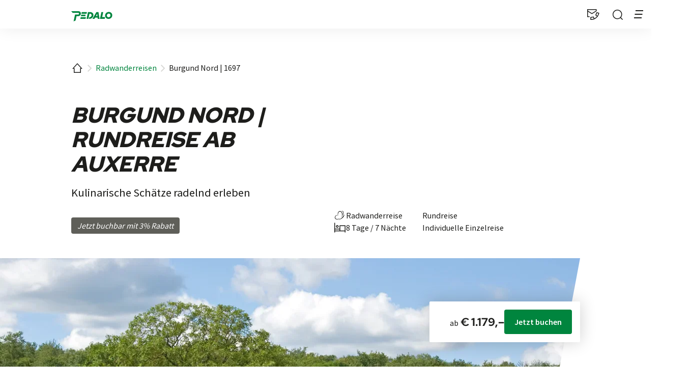

--- FILE ---
content_type: text/html;charset=UTF-8
request_url: https://www.pedalo.com/de/radwanderreisen/burgund-nord
body_size: 53990
content:





































































































































































































































































































































































































































































































































































































































































































<!doctype html> <html lang="de"> <head> <meta charset="UTF-8"> <meta name="viewport" content="width=device-width, initial-scale=1.0, minimum-scale=1.0, maximum-scale=5.0"> <link rel="icon" type="image/png" href="/.resources/eurofun-v2-module/webresources/favicon/pedalo/favicon-48x48.png" sizes="48x48" /> <link rel="icon" type="image/svg+xml" href="/.resources/eurofun-v2-module/webresources/favicon/pedalo/favicon.svg" /> <link rel="shortcut icon" href="/.resources/eurofun-v2-module/webresources/favicon/pedalo/favicon.ico"> <link rel="apple-touch-icon" sizes="180x180" href="/.resources/eurofun-v2-module/webresources/favicon/pedalo/apple-touch-icon.png"/> <meta name="apple-mobile-web-app-title" content="Pedalo"> <link rel="manifest" href="/.resources/eurofun-v2-module/webresources/favicon/pedalo/site.webmanifest" crossorigin="use-credentials"> <title>Burgund Nord | PEDALO Radwanderreise</title> <meta name="description" content="Die Bourgogne - das ländliche Herz Frankreichs. Ankommen, den Stress von sich fallen lassen und eintauchen in eine Bilderbuchlandschaft." /> <meta name="author" content="Pedalo"> <meta name="robots" content="index,follow,noodp" /> <link rel="canonical" href="https://www.pedalo.com/de/radwanderreisen/burgund-nord" /> <link rel="alternate" href="" hreflang="x-default" > <meta property="og:title" content="Burgund Nord | PEDALO Radwanderreise" /> <meta property="og:description" content="Die Bourgogne - das ländliche Herz Frankreichs. Ankommen, den Stress von sich fallen lassen und eintauchen in eine Bilderbuchlandschaft." /> <meta property="og:type" content="website" /> <meta property="og:site_name" content="Pedalo" /> <script type="application/ld+json"> { "@context": "https://schema.org", "@type": "Organization", "url": "https://www.pedalo.com", "logo": "https://www.pedalo.com/.resources/eurofun-v2-module/webresources/favicon/pedalo/favicon-48x48.png" } </script> <link rel="preconnect dns-prefetch" href="https://pedalo.img.eurofunv2-prod.px.at" crossorigin="anonymous"> <script type="application/ld+json"> { "@context": "https://schema.org", "@type": "WebPage", "name": "Burgund Nord | 1697", "description": "Die Bourgogne - das ländliche Herz Frankreichs. Ankommen, den Stress von sich fallen lassen und eintauchen in eine Bilderbuchlandschaft.", "reviewedBy": "Pedalo", "author": { "@type": "Organization", "name": "Pedalo" }, "publisher": { "@type": "Organization", "name": "Pedalo" } } </script> <link type="text/css" rel="stylesheet" href="https://cdn1.legalweb.io/af1398d3-554a-464b-99f6-fbab8d3767b7.css"> <link rel="stylesheet" type="text/css" href="/.resources/eurofun-v2-module/webresources/dist/pedalo/main-De-yrxrC.css"/> <link rel="stylesheet" type="text/css" href="/.resources/eurofun-v2-module/webresources/dist/pedalo/tour-detail-BVI95yHn.css"/> <link href="/.resources/eurofun-v2-module/webresources/fonts/redhatdisplay/RedHatDisplay-Black.woff2" rel="preload" as="font" type="font/woff2" crossorigin> <link href="/.resources/eurofun-v2-module/webresources/fonts/redhatdisplay/RedHatDisplay-ExtraBold.woff2" rel="preload" as="font" type="font/woff2" crossorigin> <link href="/.resources/eurofun-v2-module/webresources/fonts/redhatdisplay/RedHatDisplay-Regular.woff2" rel="preload" as="font" type="font/woff2" crossorigin> <link href="/.resources/eurofun-v2-module/webresources/fonts/sourcesanspro/SourceSansPro-Light.woff2" rel="preload" as="font" type="font/woff2" crossorigin> <link href="/.resources/eurofun-v2-module/webresources/fonts/sourcesanspro/SourceSansPro-Regular.woff2" rel="preload" as="font" type="font/woff2" crossorigin> <link href="/.resources/eurofun-v2-module/webresources/fonts/sourcesanspro/SourceSansPro-Semibold.woff2" rel="preload" as="font" type="font/woff2" crossorigin> <style> @font-face { font-family: 'Red Hat Display'; src: url('/.resources/eurofun-v2-module/webresources/fonts/redhatdisplay/RedHatDisplay-Regular.woff2') format('woff2'); font-style: normal; font-weight: 400; font-display: block; } @font-face { font-family: 'Red Hat Display'; src: url('/.resources/eurofun-v2-module/webresources/fonts/redhatdisplay/RedHatDisplay-ExtraBold.woff2') format('woff2'); font-style: normal; font-weight: 800; font-display: block; } @font-face { font-family: 'Red Hat Display'; src: url('/.resources/eurofun-v2-module/webresources/fonts/redhatdisplay/RedHatDisplay-Black.woff2') format('woff2'); font-style: normal; font-weight: 900; font-display: block; } @font-face { font-family: 'Source Sans Pro'; src: url('/.resources/eurofun-v2-module/webresources/fonts/sourcesanspro/SourceSansPro-Light.woff2') format('woff2'); font-style: normal; font-weight: 300; font-display: block; } @font-face { font-family: 'Source Sans Pro'; src: url('/.resources/eurofun-v2-module/webresources/fonts/sourcesanspro/SourceSansPro-Regular.woff2') format('woff2'); font-style: normal; font-weight: 400; font-display: block; } @font-face { font-family: 'Source Sans Pro'; src: url('/.resources/eurofun-v2-module/webresources/fonts/sourcesanspro/SourceSansPro-Semibold.woff2') format('woff2'); font-style: normal; font-weight: 600; font-display: block; } </style> <script> var THEME = "mara"; var TENANT = "pedalo"; var IS_AUTHOR = "false"; var CONTEXT_PATH = ""; var RESOURCE_PATH = "/.resources/eurofun-v2-module/webresources"; var CURRENCY = "EUR"; var LANG = "de"; var GLOBAL_BUTTON_ICON_TYPE = "chevron"; var AUTOSUGGEST_SEARCH_ENABLED = true; var GLOBAL_LINKS = Object.freeze({ CONTACT_FORM_PAGE: "\/de/service/kontakt", RATING_FORM_PAGE: "", NEWSLETTER_FORM_PAGE: "\/de/service/newsletter-bestellung", SEARCH_PAGE: "\/de/suche", BOOKING_FORM_PAGE: "\/de/buchungsformular", PRICE_CALCULATION_FORM_PAGE: "\/de/preisrechner", COOKIE_PAGE: "", DATA_PROTECTION_PAGE: "\/de/rechtliches/datenschutz-erklaerung", GET_QUOTE_PAGE: "", }); </script> <script> const TRANSLATIONS_GENERAL = { "content.month.1": "Januar", "content.month.2": "Februar", "content.month.3": "März", "content.month.4": "April", "content.month.5": "Mai", "content.month.6": "Juni", "content.month.7": "Juli", "content.month.8": "August", "content.month.9": "September", "content.month.10": "Oktober", "content.month.11": "November", "content.month.12": "Dezember", "content.day.1": "Mo", "content.day.2": "Di", "content.day.3": "Mi", "content.day.4": "Do", "content.day.5": "Fr", "content.day.6": "Sa", "content.day.7": "So", "content.search": "Suche", "content.continue": "Weiter", "content.readMore": "Mehr lesen", "content.readLess": "Weniger lesen", "content.reset": "Reset", "content.arrival": "Anreise", "content.departure": "Abreise", "content.flexible": "Flexibel", "content.yourDestination": "Ihr Reiseziel", "content.yourTourDate": "Ihr Reisedatum", "content.destination.placeholder": "Suchbegriff oder Code", "content.date.flexible": "Flexibles Datum", "content.date.exact": "Genaues Datum", "content.blockedContent.title": "Warum wird hier nichts angezeigt?", "content.blockedContent.youtube.bodyLong": "<p>Zum Schutz Ihrer persönlichen Daten ist die Verbindung zu <strong>YouTube<\/strong> blockiert worden. Klicken Sie auf den Button, um die Blockierung von YouTube aufzuheben.<\/p><p>Durch das Laden des Inhaltes akzeptieren Sie die Datenschutzbestimmungen von YouTube. Mehr Informationen zum Datenschutz von YouTube finden Sie unter: <a href=\"https://www.data-protection-placeholder.com\"><strong>Datenschutz<\/strong><\/a><\/p>", "content.blockedContent.youtube.bodyShort": "<p>Zum Schutz Ihrer persönlichen Daten wurde YouTube blockiert. Weitere Informationen zum Datenschutz von YouTube finden Sie hier: <a href=\"https://www.data-protection-placeholder.com\"><strong>Datenschutz<\/strong><\/a><\/p>", "content.blockedContent.youtube.ctaText": "YouTube erlauben", "content.blockedContent.googleMaps.bodyLong": "<p>Zum Schutz Ihrer persönlichen Daten ist die Verbindung zu <strong>Google Maps<\/strong> blockiert worden. Klicken Sie auf den Button, um die Blockierung von Google Maps aufzuheben.<\/p><p>Durch das Laden der Karte akzeptieren Sie die Datenschutzbestimmungen von Google Maps. Mehr Informationen zum Datenschutz von Google Maps finden Sie unter: <a href=\"https://www.data-protection-placeholder.com\"><strong>Google - Datenschutzerklärung & Nutzungsbedingungen<\/strong><\/a><\/p>", "content.blockedContent.googleMaps.bodyShort": "<p>Zum Schutz Ihrer persönlichen Daten wurde Google Maps blockiert. Weitere Informationen zum Datenschutz von Google Maps finden Sie hier: <a href=\"https://www.data-protection-placeholder.com\"><strong>Datenschutz<\/strong><\/a><\/p>", "content.blockedContent.googleMaps.ctaText": "Google Maps erlauben", "content.rating": "Bewertung", "content.ratings": "Bewertungen", "content.rating.star": "Stern", "content.rating.stars": "Sterne", "content.difficulty.easy": "Leicht", "content.difficulty.medium": "Mittel", "content.difficulty.advanced": "Ambitioniert", "content.difficulty.sporty": "Sportlich", "content.ratings.answerFrom": "Antwort von", "content.duration.day": "Tag", "content.duration.days": "Tage", "content.price.from": "ab", "content.book": "Buchen", "content.bookNow": "Jetzt buchen", "content.priceTable.prices": "Preise", "content.priceTable.season": "Saison", "content.priceTable.showAllPrices": "Mieträder und zubuchbare Extras", "content.priceTable.hideAdditionalPrices": "Mieträder und zubuchbare Extras ausblenden", "content.priceTable.additionalNights": "Zusatznächte", "content.priceTable.rentals": "Unsere Leihräder", "content.priceTable.others": "Sonstiges", "content.price.calculatePrice": "Preis berechnen", "content.search.destinations": "Reiseziele", "content.search.blog": "Blogs", "content.search.blogs": "Blogs", "content.search.blog.inputPlaceholder": "Nach Blogs suchen ...", "content.search.outOf": "von", "content.search.tours": "Reisen", "content.search.tour": "Reise", "content.search.activity": "Reiseart", "content.search.activity.tooltip": "", "content.search.destination": "Reiseziel", "content.search.destination.tooltip": "", "content.search.theme": "Reiseinspirationen", "content.search.theme.tooltip": "", "content.search.difficulty": "Schwierigkeit", "content.search.difficulty.tooltip": "", "content.search.duration": "Reisedauer", "content.search.duration.tooltip": "", "content.search.price": "Reisepreis", "content.search.price.tooltip": "", "content.search.rating": "Bewertung", "content.search.rating.tooltip": "", "content.search.itinerary": "Reisetyp", "content.search.itinerary.tooltip": "", "content.search.conduct": "Einzel-/Gruppenreise", "content.search.conduct.tooltip": "", "content.search.ownership": "Reiseform", "content.search.ownership.tooltip": "", "content.search.searchTags": "Sonstiges", "content.search.searchTags.tooltip": "", "content.search.features": "Features", "content.search.features.tooltip": "", "content.search.noResults": "Keine Ergebnisse gefunden", "content.search.noResults.text": "Für diese Suche gibt es leider keine Ergebnisse. Versuchen Sie es mit einem anderen Suchbegriff oder setzen Sie Ihre Filter zurück.", "content.search.noResults.blogSuggestionsHeadline": "Unsere neuesten Artikel im Reiseblog", "content.search.noResults.tourSuggestionsHeadline": "Unsere beliebtesten Touren", "content.search.filter.select": "Auswählen ...", "content.search.filter.apply": "Anwenden", "content.search.filter.reset": "Zurücksetzen", "content.search.filter.resetAllFilters": "Alle zurücksetzen", "content.search.filter.all": "Alle", "content.search.filter.allFilters": "Alle Filter", "content.search.filter.active": "aktiv", "content.search.page": "Seite", "content.search.previousPage": "Vorherige Seite", "content.search.nextPage": "Nächste page", "content.search.sort.initialSort": "Unsere Empfehlung", "content.search.sort.bestRating": "Nach Bewertung absteigend", "content.search.sort.bestPrice": "Nach Preis aufsteigend", "content.search.autoComplete.showAll": "Alle Treffer anzeigen", "content.search.autoComplete.resultFound": "Treffer gefunden", "content.search.autoComplete.resultsFound": "Treffer gefunden", "content.map.select.headline": "Bitte wählen Sie aus", "content.map.select.travelTypes": "Alle Tourtypen", "content.map.select.travelTypes.ariaLabel": "Tourtyp auswählen", "content.map.select.travelCountries": "Alle Reiseländer", "content.map.select.travelCountries.ariaLabel": "Reiseland auswählen", "content.map.select.activityTypes": "Alle Aktivitäten", "content.map.select.activityTypes.ariaLabel": "Aktivität auswählen", "content.map.loadingMessage": "Lädt Touren", "content.map.noResults": "Es wurden keine Touren in diesem Bereich gefunden", "content.map.noResults.resetButtonText": "Karte zurücksetzen", "content.map.zoomIn": "Vergrößern", "content.map.zoomOut": "Verkleinern", "content.blog.readMore": "Beitrag lesen", "content.card.detailButton": "", "form.captcha.expired.error": "Das Captcha ist abgelaufen. Bitte lade die Seite neu.", "form.captcha.unfinished.error": "Bitte warte die automatische Captcha-Validierung ab.", "form.captcha.unstarted.error": "Bitte aktiviere das Captcha.", "content.countdown.days": "Tage", "content.countdown.hours": "Stunden", "content.countdown.minutes": "Minuten", "content.faqSearch.placeholder1": "Ist die Reise für Kinder geeignet?", "content.faqSearch.placeholder2": "Werden Gepäcktransfers zwischen den Unterkünften organisiert?", "content.faqSearch.placeholder3": "Sind Frühstück und Abendessen im Preis enthalten?", "content.faqSearch.loading1": "Unsere Datenbank wird durchsucht", "content.faqSearch.loading2": "Ergebnisse werden zusammengefasst", "content.faqSearch.loading3": "Deine Antwort wird formuliert", "content.faqSearch.searchTermTooLong": "Deine Frage darf maximal 200 Zeichen lang sein.", }; const TRANSLATIONS_A11Y = { "a11y.skipToSearchResults": "Zu den Ergebnissen", "a11y.iframe": "Externe Website", "a11y.playYoutube": "YouTube Video abspielen", "a11y.openYoutubeOverlay": "YouTube Video in overlay öffnen", "a11y.datePicker.nextMonth": "Nächster Monat", "a11y.datePicker.previousMonth": "Vorheriger Monat", "a11y.navigation.search": "Suchen", "a11y.slider.next.title": "Weiter", "a11y.slider.next.label": "Nächste Slide", "a11y.slider.previous.title": "Zurück", "a11y.slider.previous.label": "Vorherige Slide", "a11y.overlay.close": "Overlay schließen", "a11y.input.clear": "Eingabe löschen", "a11y.tooltip.open": "Zusatzinformationen anzeigen", "a11y.tooltip.close": "Zusatzinformationen ausblenden", } </script> <link rel="preload" as="image" href="https://pedalo.img.eurofunv2-prod.px.at/w_840,h_840,q_80,v_7d6e6e,hash_c39131/ddcijcnkv/image/upload/v1724232964/pedalo/01-radwanderreisen/1697-burgund-nord/1697-radreise-burgund-nord-1.jpg" media="(max-width: 419px)" /> </head> <body data-module-init="Tracking" class="theme--mara tenant--pedalo tour-detail" > <script>document.body.className += ' js-support';</script> <style> .svg-sprite { position: absolute; width: 0; height: 0; overflow: hidden; } </style> <svg xmlns="http://www.w3.org/2000/svg" xmlns:xlink="http://www.w3.org/1999/xlink" class="svg-sprite"><symbol id="svg-ai" viewBox="0 0 24 24"><path fill="currentColor" fill-rule="evenodd" d="M18 3a1 1 0 0 1 1 1 1 1 0 0 0 1 1 1 1 0 1 1 0 2 1 1 0 0 0-1 1 1 1 0 1 1-2 0 1 1 0 0 0-1-1 1 1 0 1 1 0-2 1 1 0 0 0 1-1 1 1 0 0 1 1-1M9 5a1 1 0 0 1 1 1 5 5 0 0 0 5 5 1 1 0 1 1 0 2 5 5 0 0 0-5 5 1 1 0 1 1-2 0 5 5 0 0 0-5-5 1 1 0 1 1 0-2 5 5 0 0 0 5-5 1 1 0 0 1 1-1m0 4.606A7 7 0 0 1 6.606 12 7 7 0 0 1 9 14.394 7 7 0 0 1 11.394 12 7 7 0 0 1 9 9.606m7.707 7.101A1 1 0 0 0 17 16a1 1 0 1 1 2 0 1 1 0 0 0 1 1 1 1 0 1 1 0 2 1 1 0 0 0-1 1 1 1 0 1 1-2 0 1 1 0 0 0-1-1 1 1 0 1 1 0-2 1 1 0 0 0 .707-.293" clip-rule="evenodd"/></symbol><use xlink:href="#svg-ai" width="24" height="24"/><symbol id="svg-arrow-down" fill="none" viewBox="0 0 24 24"><path fill="currentColor" fill-rule="evenodd" d="m12.749 18.345 7.013-7.013 1.06 1.061-8.293 8.293-.53.53-.53-.53-8.292-8.293 1.06-1.06 7.012 7.011V2h1.5z" clip-rule="evenodd"/></symbol><use xlink:href="#svg-arrow-down" width="24" height="24" y="24"/><symbol id="svg-arrow-left" fill="none" viewBox="0 0 24 24"><path fill="currentColor" fill-rule="evenodd" d="m2.884 11.469-.53.53.53.53 8.293 8.293 1.06-1.06-7.012-7.013h16.344v-1.5H5.225l7.013-7.011-1.061-1.061z" clip-rule="evenodd"/></symbol><use xlink:href="#svg-arrow-left" width="24" height="24" y="48"/><symbol id="svg-arrow-right" fill="none" viewBox="0 0 24 24"><path fill="currentColor" fill-rule="evenodd" d="m20.686 12.53.53-.53-.53-.53-8.293-8.293-1.06 1.06 7.012 7.013H2v1.5h16.345l-7.013 7.012 1.06 1.06z" clip-rule="evenodd"/></symbol><use xlink:href="#svg-arrow-right" width="24" height="24" y="72"/><symbol id="svg-arrow-up" fill="none" viewBox="0 0 24 24"><path fill="currentColor" fill-rule="evenodd" d="m12.53 2.884-.53-.53-.53.53-8.293 8.293 1.06 1.06 7.013-7.012V21.57h1.5V5.225l7.012 7.013 1.06-1.061z" clip-rule="evenodd"/></symbol><use xlink:href="#svg-arrow-up" width="24" height="24" y="96"/><symbol id="svg-bed" fill="none" viewBox="0 0 24 24"><path fill="currentColor" fill-rule="evenodd" d="M.936 12v9.384h1.512V19.32h19.104v2.064h1.512V7.488H11.256v6.576H2.448l-.006-5.718-.006-5.718-.75-.006-.75-.007zm5.448-4.932a2.66 2.66 0 0 0-2.088 1.944c-.075.274-.092.809-.037 1.104a2.64 2.64 0 0 0 1.021 1.65c.195.148.626.36.864.425a2.65 2.65 0 0 0 2.557-.683A2.628 2.628 0 0 0 7.5 7.113c-.3-.077-.83-.099-1.116-.045m.114 1.523c-.681.217-.986 1.054-.605 1.659.386.612 1.23.703 1.744.188.305-.304.403-.744.26-1.16a1.2 1.2 0 0 0-.52-.61 1.25 1.25 0 0 0-.879-.077m6.246 4.813v4.404h8.808V9h-8.808zM2.448 16.692v1.116h8.808v-2.232H2.448z" clip-rule="evenodd"/></symbol><use xlink:href="#svg-bed" width="24" height="24" y="120"/><symbol id="svg-bicycle" fill="none" viewBox="0 0 24 24"><path fill="currentColor" fill-rule="evenodd" d="M13.518 4.416c0 .003.311.94.692 2.082s.688 2.083.684 2.09c-.02.032-3.335 2.23-3.346 2.22-.007-.007-.361-1.06-.788-2.342l-.777-2.329L8 6.132l-1.984-.006v1.496h2.878l.673 2.019c.37 1.11.673 2.028.672 2.04 0 .019-1.153.8-1.213.822-.011.004-.087-.056-.168-.133-.625-.599-1.478-.99-2.39-1.098a5.6 5.6 0 0 0-1.147.033 4.22 4.22 0 0 0-3.255 2.796c-.162.483-.22.904-.201 1.473.019.598.125 1.052.37 1.58a4.165 4.165 0 0 0 5.002 2.249 4.21 4.21 0 0 0 2.862-3.126 4.14 4.14 0 0 0-.135-2.203 7 7 0 0 1-.098-.302c0-.007 1.245-.842 2.768-1.857L15.4 10.07l.282.845c.155.466.278.85.274.853a4.5 4.5 0 0 0-1.311 1.15c-.948 1.279-1.1 2.925-.402 4.336a4.2 4.2 0 0 0 2.42 2.117 4.17 4.17 0 0 0 3.076-.177 4.24 4.24 0 0 0 2.19-2.445c.232-.68.276-1.476.123-2.215-.302-1.457-1.463-2.703-2.907-3.118-.455-.131-.625-.152-1.223-.152h-.533l-.89-2.668-.889-2.668h2.373V4.41H15.75c-1.228 0-2.233.003-2.233.006Zm-7.8 8.358a2.67 2.67 0 0 0-2.22 1.801 2.3 2.3 0 0 0-.13.868c.003.457.083.783.298 1.203.659 1.291 2.265 1.801 3.57 1.134a2.65 2.65 0 0 0 1.41-1.94 3 3 0 0 0-.03-1.008 1 1 0 0 0-.054-.183c-.007-.007-.487.305-1.067.692l-1.056.704-.41-.616c-.227-.34-.409-.626-.405-.637.004-.01.48-.335 1.057-.72l1.05-.7-.14-.103a2.65 2.65 0 0 0-1.308-.498 2 2 0 0 0-.564.003Zm12.178-.01c0 .01.178.552.396 1.205s.396 1.194.396 1.203c0 .013-1.374.48-1.412.48-.008 0-.196-.544-.417-1.208l-.403-1.209-.088.065a3.6 3.6 0 0 0-.506.504 2.75 2.75 0 0 0-.474 1.013 3.2 3.2 0 0 0-.045.969 2.67 2.67 0 0 0 2.195 2.253c.243.043.646.042.897-.001a2.66 2.66 0 0 0 1.9-1.392c.25-.493.344-.977.289-1.5a2.66 2.66 0 0 0-1.968-2.3c-.272-.07-.76-.123-.76-.081Z" clip-rule="evenodd"/></symbol><use xlink:href="#svg-bicycle" width="24" height="24" y="144"/><symbol id="svg-bike-ship-tour" fill="currentColor" viewBox="0 0 24 24"><path d="m6.865 17.887.054.25-3.091.764-.127.031-.106-.118L1.84 16.93 1 16.024c1.816.148 3.725.54 5.544.406.687-.074 1.395-.165 2.041-.414.645-.252 1.25-.655 1.838-1.074l.16.198c-2.14 2.157-4.68 2.24-7.44 2.052l.75 1.23 2.973-.534zm15.998-2.49c-.003-.243-.032-.51-.188-.751-.159-.245-.442-.37-.684-.424-.426-.108-.928-.067-1.274-.296-.843-.918-1.727-1.174-2.693-1.03q.257-.422.473-.869c1.01-2.133 1.34-4.875-.196-6.866-.61 2.468-2.087 4.744-3.901 6.524l.15.179c.925-.755 1.712-1.645 2.439-2.588.549-.73 1.057-1.503 1.459-2.346.74 1.935.196 4.228-.808 6.045a6.3 6.3 0 0 0-1.063.381c-.338.116-.673.346-.989.217-.34-.129-.716-.374-1.05-.64-.803-.616-1.405-1.432-1.887-2.32-.77-1.126-2.06-1.798-3.208-2.397-1.997-.976-4.01-1.806-5.927-2.859.422 2.435.805 5.111 2.554 7.002.896.958 2.11 1.536 3.201 2.19l.142-.218c-.701-.492-1.432-.935-2.074-1.46-1.788-1.405-2.325-3.666-2.592-5.84 2.293.935 4.761 1.694 6.684 3.233.327.297.572.602.747 1.01.645 1.337 2.007 3.077 3.585 3.288.462-.015.818-.215 1.185-.385 1.171-.663 2.27-1.017 3.342.01.593.584 1.597.098 2.131.64.087.11.136.259.163.418-.945-.17-2.072-.105-2.888.483q-.604.402-1.257.72c-2.162 1.163-4.646 1.26-7.065 1.358-1.315.04-2.635.034-3.961.047l-.018.26c2.304.314 4.67.473 6.995.283 1.525-.136 3.07-.482 4.405-1.272.741-.34 1.33-.987 2.06-1.3.598-.238 1.328-.271 2.022-.298l-.015-.129z"/></symbol><use xlink:href="#svg-bike-ship-tour" width="24" height="24" y="168"/><symbol id="svg-calculator" fill="none" viewBox="0 0 24 24"><path fill="currentColor" fill-rule="evenodd" d="M3.552 12v10.142h16.896V1.858H3.552zM5.07 6.016v2.662h13.86V3.354H5.07zm9.482 0v.748h2.574V5.268h-2.574zM5.07 15.42v5.225h13.86v-10.45H5.07zm1.914-2.145v.968H8.92v-1.936H6.984zm4.048 0v.968h1.936v-1.936h-1.936zm4.048 0v.968h1.958v-1.936H15.08zm-8.096 4.268v.968H8.92l-.005-.963-.006-.962-.963-.006-.962-.006zm4.048 0v.968h1.936v-1.936h-1.936zm4.063-.954c-.009.009-.015.444-.015.969v.953h1.959l-.007-.963-.005-.962-.959-.006c-.527-.003-.965.001-.973.01Z" clip-rule="evenodd"/></symbol><use xlink:href="#svg-calculator" width="24" height="24" y="192"/><symbol id="svg-calendar" fill="none" viewBox="0 0 24 24"><path fill="currentColor" fill-rule="evenodd" d="M15.889 4.028h-7.76V2h-1.5v2.028H2v18.166h20.018V4.028h-4.63V2h-1.5zM3.5 5.528V7.73h17.018V5.528zm0 15.166V9.231h17.018v11.463zm2.028-7.296h2.778v-1.5H5.528zm2.778 4.63H5.528v-1.5h2.778zm2.314-4.63h2.778v-1.5H10.62zm7.87 0h-2.777v-1.5h2.778v1.5Zm-7.87 4.63h2.778v-1.5H10.62z" clip-rule="evenodd"/></symbol><use xlink:href="#svg-calendar" width="24" height="24" y="216"/><symbol id="svg-check" fill="none" viewBox="0 0 24 24"><path fill="currentColor" fill-rule="evenodd" d="M15.07 11.197c-3.05 3.841-5.55 6.984-5.556 6.984s-1.401-1.4-3.1-3.114l-3.09-3.114-.534.534-.535.534 1.26 1.266 3.688 3.714 2.43 2.448.048-.05A9555 9555 0 0 0 21.776 5.164q.017-.027-.558-.484c-.317-.251-.582-.46-.59-.462s-2.51 3.137-5.559 6.979Z" clip-rule="evenodd"/></symbol><use xlink:href="#svg-check" width="24" height="24" y="240"/><symbol id="svg-chevron-down" fill="none" viewBox="0 0 24 24"><path fill="currentColor" fill-rule="evenodd" d="m12 16.285-7-7L6.284 8 12 13.716 17.715 8 19 9.285z" clip-rule="evenodd"/></symbol><use xlink:href="#svg-chevron-down" width="24" height="24" y="264"/><symbol id="svg-chevron-left" fill="none" viewBox="0 0 24 24"><path fill="currentColor" fill-rule="evenodd" d="m8 12 7-7 1.285 1.284L10.569 12l5.716 5.715L15 19z" clip-rule="evenodd"/></symbol><use xlink:href="#svg-chevron-left" width="24" height="24" y="288"/><symbol id="svg-chevron-right" viewBox="0 0 24 24"><path fill="currentColor" fill-rule="evenodd" d="m16.285 12-7 7L8 17.715 13.716 12 8 6.284 9.285 5z" clip-rule="evenodd"/></symbol><use xlink:href="#svg-chevron-right" width="24" height="24" y="312"/><symbol id="svg-chevron-up" fill="none" viewBox="0 0 24 24"><path fill="currentColor" fill-rule="evenodd" d="m12 8 7 7-1.285 1.285L12 10.569l-5.716 5.716L5 15z" clip-rule="evenodd"/></symbol><use xlink:href="#svg-chevron-up" width="24" height="24" y="336"/><symbol id="svg-circle-check" viewBox="0 0 24 24"><g clip-path="url(#a)"><path fill="currentColor" fill-rule="evenodd" d="M11.1.972a11.1 11.1 0 0 0-5.916 2.313 11.6 11.6 0 0 0-1.899 1.899A11.1 11.1 0 0 0 .938 12c0 1.596.34 3.151 1.015 4.629a11.1 11.1 0 0 0 3.232 4.085A11.1 11.1 0 0 0 12 23.064c.887 0 1.745-.104 2.607-.314 2.43-.591 4.534-1.948 6.117-3.945.247-.311.68-.96.893-1.334a11.06 11.06 0 0 0 1.133-8.079 11.1 11.1 0 0 0-2.369-4.616 12.6 12.6 0 0 0-1.565-1.49 11.16 11.16 0 0 0-5.34-2.254A12.3 12.3 0 0 0 11.1.972m.24 1.49c-.904.087-1.44.187-2.157.405-.933.284-2.056.849-2.84 1.428a10.3 10.3 0 0 0-2.048 2.047C3.756 7.072 3.242 8.067 2.923 9c-.11.324-.275.99-.34 1.38-.11.644-.123.83-.123 1.62 0 .787.014.978.12 1.608.16.944.443 1.794.902 2.71a9.42 9.42 0 0 0 4.199 4.2c1.084.543 2.072.839 3.31.99.339.042 1.68.042 2.017 0a9.8 9.8 0 0 0 3.74-1.214c1.409-.79 2.755-2.137 3.546-3.545a9.8 9.8 0 0 0 1.215-3.741c.041-.338.041-1.678 0-2.016-.152-1.24-.448-2.228-.992-3.311a9.1 9.1 0 0 0-1.763-2.435 9.1 9.1 0 0 0-2.435-1.764 9.5 9.5 0 0 0-3.191-.975c-.284-.037-1.54-.069-1.788-.045m1.976 8.506-2.552 3.19-1.344-1.343-1.344-1.343-.528.528-.528.528 1.932 1.932c1.063 1.063 1.939 1.93 1.948 1.926.01-.004 5.865-7.314 6.12-7.641.014-.019-.17-.18-.566-.497l-.587-.47z" clip-rule="evenodd"/></g><defs><clipPath id="a"><path fill="#fff" d="M0 0h24v24H0z"/></clipPath></defs></symbol><use xlink:href="#svg-circle-check" width="24" height="24" y="360"/><symbol id="svg-circle-info" fill="none" viewBox="0 0 24 24"><path fill="currentColor" fill-rule="evenodd" d="M11.662 2.002a9.98 9.98 0 0 0-5.794 2.094c-.33.255-.598.493-.94.835a9.4 9.4 0 0 0-1.02 1.186 10 10 0 0 0-1.828 4.58A9 9 0 0 0 2 12c0 .719.057 1.314.188 1.968a10 10 0 0 0 2.36 4.708c.147.165.61.627.774.774a10 10 0 0 0 2.908 1.818c1.53.627 3.231.86 4.916.67a9.97 9.97 0 0 0 5.528-2.488c.165-.147.627-.61.774-.774a10 10 0 0 0 2.029-3.473c.503-1.477.647-3.098.416-4.683a10 10 0 0 0-1.804-4.404 9.4 9.4 0 0 0-1.02-1.186 9 9 0 0 0-.67-.617 10 10 0 0 0-4.101-2.05 10 10 0 0 0-1.636-.244 16 16 0 0 0-1-.018Zm-.147 1.494A8.52 8.52 0 0 0 4.38 8.189a8.36 8.36 0 0 0-.897 3.818c0 .978.155 1.9.47 2.796a8.5 8.5 0 0 0 2.626 3.77 8.5 8.5 0 0 0 4.32 1.876c.605.077 1.278.09 1.891.034a8.5 8.5 0 0 0 3.926-1.388 8.8 8.8 0 0 0 1.878-1.703 8.5 8.5 0 0 0 1.886-6.183 8.52 8.52 0 0 0-3.062-5.78 8.5 8.5 0 0 0-4.628-1.91 10 10 0 0 0-1.275-.023m-.257 4.11v.696h1.48V6.908h-1.48zM9.22 10.61v.745h2.038v4.068H9.22v1.49h5.558v-1.489h-2.04V9.867H9.22v.744Z" clip-rule="evenodd"/></symbol><use xlink:href="#svg-circle-info" width="24" height="24" y="384"/><symbol id="svg-circle-question" fill="none" viewBox="0 0 24 24"><path fill="currentColor" fill-rule="evenodd" d="M11.365 2.02a10.16 10.16 0 0 0-4.822 1.662A10 10 0 0 0 3.69 6.536a10.14 10.14 0 0 0-1.607 6.911 10.2 10.2 0 0 0 1.607 4.294 10 10 0 0 0 2.853 2.853c1.36.9 2.856 1.442 4.514 1.636.468.054 1.71.054 2.178 0a10.2 10.2 0 0 0 4.513-1.636 10.15 10.15 0 0 0 4.489-7.367c.055-.468.055-1.71 0-2.178a10.2 10.2 0 0 0-1.635-4.513 10 10 0 0 0-2.854-2.854 10.1 10.1 0 0 0-4.853-1.663c-.336-.026-1.2-.025-1.53.001m.198 1.496a8.66 8.66 0 0 0-7.45 5.442 8.63 8.63 0 0 0-.203 5.787 8.63 8.63 0 0 0 3.77 4.79c1.474.887 3.234 1.329 4.9 1.231a8.2 8.2 0 0 0 2.393-.467 8.63 8.63 0 0 0 5.555-10.25 8.62 8.62 0 0 0-4.563-5.658 8.6 8.6 0 0 0-4.402-.875m.23 2.76c-.03.006-.129.021-.22.034a3.67 3.67 0 0 0-2.068 1.053c-.737.736-1.1 1.641-1.1 2.741v.318h1.498v-.214c0-.5.068-.828.24-1.183a2.23 2.23 0 0 1 2.601-1.175c.216.059.568.233.745.367a2.26 2.26 0 0 1 .882 1.609l.023.251-.057.046c-.03.026-.704.6-1.496 1.278l-1.44 1.232-.001 1.249-.001 1.248h1.496v-.896l.001-.897 1.494-1.276 1.494-1.276.001-.5c.002-.701-.053-1.09-.223-1.557a3.7 3.7 0 0 0-.874-1.365c-.561-.56-1.208-.897-2.014-1.047-.168-.032-.863-.06-.98-.04Zm-.395 10.988v.858h1.496v-1.716h-1.496z" clip-rule="evenodd"/></symbol><use xlink:href="#svg-circle-question" width="24" height="24" y="408"/><symbol id="svg-clock" fill="none" viewBox="0 0 24 24"><path fill="currentColor" fill-rule="evenodd" d="M11.22 1.882a10.16 10.16 0 0 0-4.823 1.662 10 10 0 0 0-2.853 2.853 10.14 10.14 0 0 0-1.607 6.912 10.2 10.2 0 0 0 1.607 4.294 10.19 10.19 0 0 0 7.367 4.489c.468.054 1.71.054 2.178 0a10.2 10.2 0 0 0 4.514-1.636 10.15 10.15 0 0 0 4.488-7.367c.055-.468.055-1.71 0-2.178a10.2 10.2 0 0 0-1.635-4.514 10 10 0 0 0-2.853-2.853 10.1 10.1 0 0 0-4.854-1.663 15 15 0 0 0-1.53 0Zm.197 1.496a8.66 8.66 0 0 0-7.45 5.442 8.63 8.63 0 0 0-.202 5.787 8.63 8.63 0 0 0 3.77 4.79c1.474.887 3.234 1.329 4.9 1.23a8.2 8.2 0 0 0 2.392-.467 8.63 8.63 0 0 0 5.555-10.25 8.62 8.62 0 0 0-4.563-5.657 8.6 8.6 0 0 0-4.402-.875m-.165 6.004v3.366h5.016v-1.496h-3.52V6.016h-1.496z" clip-rule="evenodd"/></symbol><use xlink:href="#svg-clock" width="24" height="24" y="432"/><symbol id="svg-close" fill="none" viewBox="0 0 24 24"><path fill="currentColor" fill-rule="evenodd" d="m3.453 3.464-.528.528L6.93 7.996 10.933 12 6.93 16.004l-4.004 4.004.534.534.533.533 4.004-4.004L12 13.067l4.004 4.004 4.004 4.004.534-.533.533-.534-4.004-4.004L13.067 12l4.004-4.004 4.004-4.004-.533-.533-.534-.534-4.004 4.004L12 10.933 8.002 6.935c-2.2-2.2-4.004-3.999-4.01-3.999s-.249.238-.539.528" clip-rule="evenodd"/></symbol><use xlink:href="#svg-close" width="24" height="24" y="456"/><symbol id="svg-contact-large" fill="none" viewBox="0 0 72 72"><path fill="currentColor" fill-rule="evenodd" d="M6 11h48.466v8.972l-.36.22-23.483 14.3-.39.238-.39-.238L7.5 20.885v28.793h10.3v1.5H6v-31.14h.109L6 19.972zm1.5 1.5v6.63l22.733 13.843L52.966 19.13V12.5zm17.11 48.941c-.016-.018-.116-2.63-.224-5.801-.107-3.172-.193-5.808-.191-5.858.003-.082.604-.206 7.044-1.459 3.872-.753 7.074-1.37 7.115-1.371.065-.002 1.726 3.36 4.324 8.747l.261.542.26-.12a40 40 0 0 0 2.045-1.08c3.866-2.197 7.667-5.393 10.494-8.826a40 40 0 0 0 1.415-1.828l.163-.236-.49-.351c-5.143-3.684-7.888-5.695-7.873-5.766.016-.08 5.105-13.439 5.127-13.46.023-.023 11.474 2.377 11.502 2.41.036.044-.179 1.462-.384 2.537a39.2 39.2 0 0 1-9.162 18.663 40 40 0 0 1-7.876 6.833 39.26 39.26 0 0 1-21.184 6.486c-.982.012-2.334-.023-2.366-.062m1.456-1.459c-.011-.013-.087-1.975-.168-4.36a344 344 0 0 1-.139-4.512l.01-.178 5.9-1.147 5.9-1.148 1.974 4.065a469 469 0 0 1 1.992 4.13c.022.077-1.628.746-2.884 1.17a38.2 38.2 0 0 1-9.938 1.928c-.889.052-2.619.086-2.647.052m32.073-17.114c-.033-.016-1.71-1.218-3.728-2.67l-3.667-2.64 2.138-5.606a766 766 0 0 1 2.158-5.625c.017-.016 8.349 1.7 8.73 1.799l.143.037-.055.31c-.894 4.975-2.507 9.27-5.035 13.406-.456.745-.64 1.01-.684.989" clip-rule="evenodd"/></symbol><use xlink:href="#svg-contact-large" width="72" height="72" y="480"/><symbol id="svg-contact" fill="none" viewBox="0 0 24 24"><path fill="currentColor" fill-rule="evenodd" d="M0 2h18.5v3.994l-.36.22-8.5 5.177-.39.237-.39-.237L1.5 6.908V16h3.25v1.5H0zm1.5 1.5v1.652l7.75 4.72L17 5.152V3.5zm4.85 19.408c-.003-.004-.01-1.195-.017-2.646a204 204 0 0 1-.002-2.69l.009-.054 3.085-.506c1.697-.278 3.11-.508 3.14-.51l.055-.004.766 1.707c.421.94.781 1.74.8 1.78l.034.074.3-.155a14.5 14.5 0 0 0 4.32-3.42l.22-.256-.063-.05-1.549-1.187a59 59 0 0 1-1.482-1.156c.003-.03 2.422-5.842 2.438-5.855.008-.007 1.191.269 2.629.613l2.614.627-.041.249c-.217 1.304-.477 2.31-.859 3.316a15.67 15.67 0 0 1-4.97 6.796 15.68 15.68 0 0 1-10.003 3.403c-.365-.006-1.414-.061-1.424-.076m1.497-1.45-.006-1.329a34 34 0 0 1 .006-1.325c.016-.014 3.862-.642 3.87-.631.017.02 1.103 2.449 1.101 2.462 0 .008-.14.06-.308.115a14.1 14.1 0 0 1-4.22.727c-.338.008-.444.003-.443-.02Zm12.087-6.467a68 68 0 0 1-1.08-.819 38 38 0 0 1-1.056-.825c.003-.028 1.493-3.601 1.505-3.61.014-.01 2.577.602 2.59.62.012.014-.058.312-.158.68a14.4 14.4 0 0 1-1.34 3.232c-.212.375-.44.73-.46.722Z" clip-rule="evenodd"/></symbol><use xlink:href="#svg-contact" width="24" height="24" y="552"/><symbol id="svg-coupon" viewBox="0 0 24 24"><path fill="currentColor" fill-rule="evenodd" d="M4 5h16a1 1 0 0 1 1 1v5h-6.012C15.512 10.542 16 9.864 16 9c0-1.608-1.288-2.994-2.865-3-1.122-.017-2.038.614-2.695 1.464a6 6 0 0 0-.44.662 6 6 0 0 0-.44-.662C8.903 6.614 7.987 5.983 6.865 6 5.288 6.006 4 7.392 4 9c0 .864.488 1.542 1.012 2H3V6a1 1 0 0 1 1-1m8.414 8H21v5a1 1 0 0 1-1 1H4a1 1 0 0 1-1-1v-5h4.586l-2 2 .707.707a1 1 0 0 0 1.414 0L10 13.414l2.293 2.293a1 1 0 0 0 1.414 0l.707-.707zM1 6a3 3 0 0 1 3-3h16a3 3 0 0 1 3 3v12a3 3 0 0 1-3 3H4a3 3 0 0 1-3-3zm5.894 2c.284-.005.663.143 1.082.686.254.329.493.77.697 1.314H7.5c-.238 0-.663-.129-1.035-.397C6.078 9.323 6 9.085 6 9c0-.596.484-1 .875-1zm5.13.686c-.254.329-.493.77-.697 1.314H12.5c.238 0 .663-.129 1.035-.397.387-.28.465-.518.465-.603 0-.596-.485-1-.875-1h-.019c-.284-.005-.663.143-1.082.686" clip-rule="evenodd"/></symbol><use xlink:href="#svg-coupon" width="24" height="24" y="576"/><symbol id="svg-deal" fill="none" viewBox="0 0 24 24"><path fill="currentColor" fill-rule="evenodd" d="M11.208 1.882a10.1 10.1 0 0 0-4.84 1.677 10.17 10.17 0 0 0-4.422 7.055c-.12.853-.115 1.994.012 2.855.264 1.79.989 3.456 2.116 4.867a10.18 10.18 0 0 0 6.457 3.706 11 11 0 0 0 2.938 0 10.18 10.18 0 0 0 6.457-3.706c1.222-1.53 1.95-3.31 2.173-5.313.044-.401.051-1.43.013-1.864-.166-1.865-.776-3.535-1.838-5.033a10.17 10.17 0 0 0-6.805-4.168 12 12 0 0 0-2.261-.076m.209 1.496a8.65 8.65 0 0 0-6.216 3.287 8.7 8.7 0 0 0-1.507 2.95 8.7 8.7 0 0 0-.098 4.398A8.67 8.67 0 0 0 7.7 19.496a8.67 8.67 0 0 0 6.84.765 9 9 0 0 0 2.601-1.313 9.4 9.4 0 0 0 1.809-1.808 9 9 0 0 0 1.312-2.6 8.68 8.68 0 0 0-.19-5.63 10 10 0 0 0-.808-1.595 8.8 8.8 0 0 0-2.632-2.613 8.66 8.66 0 0 0-5.214-1.324Zm.05 8.089L7.621 15.31l.534.533.533.534 3.845-3.845 3.844-3.844-.534-.534-.533-.533-3.845 3.845ZM8.473 8.474l-.742.743.748.748.748.748.743-.743.742-.742-.748-.748-.748-.748zm5.55 5.56-.737.738.748.748.748.748.742-.743.743-.742-.742-.742a36 36 0 0 0-.754-.743 36 36 0 0 0-.748.737Z" clip-rule="evenodd"/></symbol><use xlink:href="#svg-deal" width="24" height="24" y="600"/><symbol id="svg-delete" fill="none" viewBox="0 0 24 24"><path fill="currentColor" fill-rule="evenodd" d="M9.943 4.307a2.909 2.909 0 0 1 4.874 1.33H9.183c.13-.5.39-.96.76-1.33m-2.246 1.33a4.364 4.364 0 0 1 8.606 0H22V7.09h-2.085l-1.819 14.545H5.903L4.085 7.091H2V5.636zM5.551 7.09h12.898l-1.637 13.09H7.187L5.551 7.092Z" clip-rule="evenodd"/></symbol><use xlink:href="#svg-delete" width="24" height="24" y="624"/><symbol id="svg-desktop" viewBox="0 0 24 24"><path fill="currentColor" fill-rule="evenodd" d="M4 4a1 1 0 0 0-1 1v10a1 1 0 0 0 1 1h16a1 1 0 0 0 1-1V5a1 1 0 0 0-1-1zm9 14h7a3 3 0 0 0 3-3V5a3 3 0 0 0-3-3H4a3 3 0 0 0-3 3v10a3 3 0 0 0 3 3h7v2H8a1 1 0 1 0 0 2h8a1 1 0 1 0 0-2h-3z" clip-rule="evenodd"/></symbol><use xlink:href="#svg-desktop" width="24" height="24" y="648"/><symbol id="svg-difficulty" viewBox="0 0 24 24"><path fill="currentColor" fill-rule="evenodd" d="M17 3a2 2 0 1 0 0 4 2 2 0 0 0 0-4m-2.847 4.012a1 1 0 0 1 .68.433L16.534 10H19a1 1 0 1 1 0 2h-3a1 1 0 0 1-.832-.445l-1.395-2.093-3.276 2.62 2.21 2.21A1 1 0 0 1 13 15v4a1 1 0 1 1-2 0v-3.586l-2.707-2.707a1 1 0 0 1 .082-1.488l5-4a1 1 0 0 1 .778-.207M3 18a2 2 0 1 1 4 0 2 2 0 0 1-4 0m2-4a4 4 0 1 0 0 8 4 4 0 0 0 0-8m12 4a2 2 0 1 1 4 0 2 2 0 0 1-4 0m2-4a4 4 0 1 0 0 8 4 4 0 0 0 0-8" clip-rule="evenodd"/></symbol><use xlink:href="#svg-difficulty" width="24" height="24" y="672"/><symbol id="svg-download" fill="none" viewBox="0 0 24 24"><path fill="currentColor" fill-rule="evenodd" d="M3 11.922v9.921h18V7.027l-2.513-2.514L15.973 2H3zm1.467 0v8.445h15.066V7.638l-2.08-2.08-2.082-2.082H4.467zm6.8-.892v2.787l-.976-.976a76 76 0 0 0-.985-.976c-.006 0-.243.233-.527.518l-.517.517 1.869 1.869L12 16.638l1.87-1.87 1.868-1.868-.517-.518a21 21 0 0 0-.527-.517c-.005 0-.448.44-.985.976l-.976.976V8.245h-1.466z" clip-rule="evenodd"/></symbol><use xlink:href="#svg-download" width="24" height="24" y="696"/><symbol id="svg-duration" fill="none" viewBox="0 0 24 24"><path fill="currentColor" fill-rule="evenodd" d="M.936 12v9.384h1.512V19.32h19.104v2.064h1.512V7.488H11.256v6.576H2.448l-.006-5.718-.006-5.718-.75-.006-.75-.007zm5.448-4.932a2.66 2.66 0 0 0-2.088 1.944c-.075.274-.092.809-.037 1.104a2.64 2.64 0 0 0 1.021 1.65c.195.148.626.36.864.425a2.65 2.65 0 0 0 2.557-.683A2.628 2.628 0 0 0 7.5 7.113c-.3-.077-.83-.099-1.116-.045m.114 1.523c-.681.217-.986 1.054-.605 1.659.386.612 1.23.703 1.744.188.305-.304.403-.744.26-1.16a1.2 1.2 0 0 0-.52-.61 1.25 1.25 0 0 0-.879-.077m6.246 4.813v4.404h8.808V9h-8.808zM2.448 16.692v1.116h8.808v-2.232H2.448z" clip-rule="evenodd"/></symbol><use xlink:href="#svg-duration" width="24" height="24" y="720"/><symbol id="svg-facebook" fill="none" viewBox="0 0 24 24"><path fill="currentColor" fill-rule="evenodd" d="M2 12v10h20V2H2zm1.488 0v8.512h8.692v-5.46h-1.573v-1.479h1.573V12.33c0-1.245.005-1.447.033-1.642a2.6 2.6 0 0 1 .538-1.23c.088-.111.28-.306.39-.396.202-.163.51-.337.751-.425.195-.07.433-.123.644-.143.064-.006.572-.01 1.329-.01h1.225v1.48h-1.154c-1.158 0-1.298.002-1.42.033a1.11 1.11 0 0 0-.833.9c-.013.074-.015.252-.015 1.381v1.296h2.503v1.48h-2.502v5.459h6.843V3.488H3.488z" clip-rule="evenodd"/></symbol><use xlink:href="#svg-facebook" width="24" height="24" y="744"/><symbol id="svg-file" fill="none" viewBox="0 0 24 24"><path fill="currentColor" fill-rule="evenodd" d="M3 11.922v9.921h18V7.027l-2.513-2.514L15.973 2H3zm1.467 0v8.445h15.066V7.638l-2.08-2.08-2.082-2.082H4.467zm2.944-4.594v.738H12V6.589H7.411zm0 4.594v.733h9.179v-1.467H7.41zm0 4.594v.738h9.179v-1.477H7.41z" clip-rule="evenodd"/></symbol><use xlink:href="#svg-file" width="24" height="24" y="768"/><symbol id="svg-flag" fill="none" viewBox="0 0 24 24"><path fill="currentColor" fill-rule="evenodd" d="M2.462 1.974c-.005.015-.008 4.537-.005 10.048l.006 10.021.754.006.753.006v-5.633h9.067c8.624 0 9.066-.002 9.056-.038-.006-.022-.972-1.63-2.148-3.575a662 662 0 0 1-2.137-3.549c0-.007.965-1.61 2.145-3.562s2.145-3.56 2.145-3.574c0-.017-2.458-.024-9.064-.024H3.97v-.154h-.749c-.578 0-.75.006-.759.028M3.97 9.26v5.643h15.468l-.027-.05c-.014-.027-.774-1.286-1.689-2.799-.914-1.512-1.662-2.77-1.662-2.794s.739-1.267 1.642-2.761 1.664-2.754 1.69-2.8l.048-.082H3.97z" clip-rule="evenodd"/></symbol><use xlink:href="#svg-flag" width="24" height="24" y="792"/><symbol id="svg-globe" fill="none" viewBox="0 0 24 24"><path fill="currentColor" fill-rule="evenodd" d="M11.5 2.01a9.98 9.98 0 0 0-7.328 3.763 10 10 0 0 0-1.865 3.752 10.1 10.1 0 0 0 0 4.946 10 10 0 0 0 3.225 5.154 10 10 0 0 0 5.305 2.307c1.363.155 2.745.036 4.02-.347a10.03 10.03 0 0 0 4.903-3.278 10 10 0 0 0 2.174-5.145c.14-1.232.058-2.464-.242-3.637a10 10 0 0 0-3.123-5.068 9.96 9.96 0 0 0-5.73-2.425 12 12 0 0 0-1.34-.022Zm.245 1.44a8.4 8.4 0 0 0-2.724.533 8.5 8.5 0 0 0-2.706 1.63c-.155.137-.564.545-.701.7a8.5 8.5 0 0 0-1.63 2.706 8.4 8.4 0 0 0-.52 2.456 11 11 0 0 0-.011.523c0 .547.036.974.124 1.483.042.239.13.638.156.707l.01.025h6.644l.003 3.093.002 3.092.111.02c.465.085.96.127 1.497.127a8.2 8.2 0 0 0 2.185-.277l.048-.014v-5.397l-1.88-1.696-1.881-1.696V8.502L10.47 5.54l3.564-.002 3.564-.002-.1-.084a8.4 8.4 0 0 0-1.824-1.174 8.5 8.5 0 0 0-3.138-.813c-.156-.01-.659-.018-.792-.014Zm.183 5.46.002 1.916 1.872 1.69 1.872 1.689.005 2.756.005 2.757.18-.091a8.56 8.56 0 0 0 4.568-6.197c.08-.471.115-.913.115-1.432 0-.618-.049-1.117-.166-1.705a8.6 8.6 0 0 0-1.415-3.257l-.03-.041h-7.01zm-7.616 6.835a8.62 8.62 0 0 0 3.884 3.911c.27.134.699.32.733.32.011 0 .013-.312.013-2.158v-2.16h-4.67z" clip-rule="evenodd"/></symbol><use xlink:href="#svg-globe" width="24" height="24" y="816"/><symbol id="svg-heart" fill="none" viewBox="0 0 24 24"><path fill="currentColor" fill-rule="evenodd" d="M6.688 3.059c-1.775.236-3.252 1.293-4.027 2.88a4.4 4.4 0 0 0-.35.885 5.3 5.3 0 0 0 .1 3.196c.188.534.535 1.15.888 1.572.223.267 8.686 9.758 8.701 9.758s8.483-9.498 8.704-9.762a5.4 5.4 0 0 0 1.019-2.001c.265-1.046.203-2.223-.166-3.171a7.6 7.6 0 0 0-.538-1.049 5.2 5.2 0 0 0-3.05-2.18c-.507-.128-.721-.152-1.36-.152-.5 0-.608.007-.854.051a5.2 5.2 0 0 0-2.799 1.445c-.257.256-.445.486-.78.952a2 2 0 0 1-.176.225c-.008 0-.087-.101-.177-.225-.334-.466-.522-.696-.78-.952A5.2 5.2 0 0 0 8.25 3.087c-.346-.062-1.195-.077-1.56-.028Zm.197 1.494c-1.621.21-2.883 1.402-3.215 3.04-.062.306-.057 1.036.01 1.367.123.611.365 1.145.732 1.612.131.167 7.57 8.512 7.588 8.512.014 0 7.185-8.037 7.476-8.38.44-.516.709-1.073.844-1.744.043-.212.05-.318.05-.711 0-.405-.006-.49-.05-.693a4 4 0 0 0-.304-.901c-.554-1.17-1.628-1.942-2.93-2.103a3.74 3.74 0 0 0-2.932.913c-.27.24-.449.47-1.303 1.659-.458.637-.84 1.158-.851 1.158-.01 0-.383-.507-.829-1.127s-.88-1.213-.966-1.316a3.6 3.6 0 0 0-1.142-.909 3.8 3.8 0 0 0-2.178-.377" clip-rule="evenodd"/></symbol><use xlink:href="#svg-heart" width="24" height="24" y="840"/><symbol id="svg-home" fill="none" viewBox="0 0 24 24"><path fill="currentColor" fill-rule="evenodd" d="M6.996 7.522 2 13.044l1.547.003 1.546.002v7.967h13.814v-7.967l1.546-.002L22 13.044l-4.996-5.522C14.256 4.485 12.004 2 12 2S9.744 4.485 6.996 7.522m1.598.35-3.4 3.758.66.003.662.002v7.967h10.968v-7.967l.661-.002.662-.003-3.4-3.757a1738 1738 0 0 0-3.405-3.759c-.004-.001-1.537 1.69-3.408 3.757Z" clip-rule="evenodd"/></symbol><use xlink:href="#svg-home" width="24" height="24" y="864"/><symbol id="svg-image" fill="none" viewBox="0 0 24 24"><path fill="currentColor" fill-rule="evenodd" d="M2 12v10h20V2H2zm1.488-3.765v4.746l1.94-1.94L7.37 9.1l2.777 2.777 2.777 2.777 1.389-1.389 1.388-1.388 2.406 2.405 2.405 2.405V3.488H3.488zm12.44-2.983a2.62 2.62 0 0 0-1.413.584c-.111.092-.287.27-.377.382-.236.294-.42.676-.502 1.047a2.2 2.2 0 0 0-.057.57c0 .253.01.362.057.568a2.6 2.6 0 0 0 2.18 2.001c.16.024.54.024.7 0a2.6 2.6 0 0 0 2.162-1.93 2.6 2.6 0 0 0-.306-2 2.7 2.7 0 0 0-.832-.838 2.63 2.63 0 0 0-1.613-.384Zm.037 1.491c-.494.094-.86.5-.903 1.001a1.11 1.11 0 0 0 2.199.257 1.4 1.4 0 0 0-.023-.445 1.11 1.11 0 0 0-.807-.798 1.6 1.6 0 0 0-.466-.015M5.43 13.145l-1.94 1.94v5.427h17.023v-1.73l-2.403-2.403-2.403-2.403-1.388 1.389-1.39 1.388-2.774-2.774a1156 1156 0 0 0-2.78-2.775c-.002 0-.878.873-1.945 1.94Z" clip-rule="evenodd"/></symbol><use xlink:href="#svg-image" width="24" height="24" y="888"/><symbol id="svg-instagram" fill="none" viewBox="0 0 24 24"><path fill="currentColor" fill-rule="evenodd" d="M2 12v10h20V2H2zm1.488 0v8.512h17.024V3.488H3.488zm12.863-5.787v.972h1.943V5.242H16.35zm-4.596.887a4.91 4.91 0 0 0-4.593 4.08 4.9 4.9 0 0 0 .974 3.844 4.9 4.9 0 0 0 2.99 1.805 4.908 4.908 0 0 0 5.433-6.645 4.92 4.92 0 0 0-2.192-2.482 4.84 4.84 0 0 0-2.154-.602c-.225-.01-.217-.01-.458 0m.003 1.485c-.84.07-1.562.395-2.15.969a3.4 3.4 0 0 0-.981 1.863 2.8 2.8 0 0 0-.044.583c0 .274.006.36.044.583a3.421 3.421 0 0 0 6.761-1.076 3.426 3.426 0 0 0-3.108-2.919 6 6 0 0 0-.522-.003" clip-rule="evenodd"/></symbol><use xlink:href="#svg-instagram" width="24" height="24" y="912"/><symbol id="svg-link" fill="none" viewBox="0 0 24 24"><path fill="currentColor" stroke="currentColor" d="M11.185 7.614h-.5v9.44h-.488l.002-4.961.002-4.963h4.185l.003 7.185.002 7.185H6.5v-19h11.588v14.555h-.479V2.988H6.979v18.024h6.924V7.614z"/></symbol><use xlink:href="#svg-link" width="24" height="24" y="936"/><symbol id="svg-linkedin" fill="none" stroke="currentColor" stroke-linecap="round" stroke-linejoin="round" stroke-width="2" viewBox="0 0 24 24"><path d="M16 8a6 6 0 0 1 6 6v7h-4v-7a2 2 0 0 0-2-2 2 2 0 0 0-2 2v7h-4v-7a6 6 0 0 1 6-6M2 9h4v12H2z"/><circle cx="4" cy="4" r="2"/></symbol><use xlink:href="#svg-linkedin" width="24" height="24" y="960"/><symbol id="svg-logo-de" preserveAspectRatio="xMinYMin" viewBox="0 0 130 32"><path fill="#00853e" d="M73.08 23.904h-6.442L79.125 2.71h6.502l3.493 21.193h-5.773l-.546-4.088h-7.414l-2.308 4.088ZM81.494 8.16l-3.675 6.963h4.496l-.698-6.963zm23.878 15.744H90.333L94.829 2.71h5.773L97.26 18.454h9.268l-1.154 5.45zM44.22 15.67l1.002-4.844H31.408l-1.027 4.844zm.973 8.234 1.092-5.146H29.726l-1.091 5.146zM32.038 7.857h16.254l1.093-5.146H33.131zm32.729-3.889q-2.386-1.255-5.331-1.257H52.66l-4.496 21.193h5.777L57.34 7.857h1.701q2.157.002 3.54 1.304 1.383 1.3 1.383 3.39 0 1.725-.806 3.15a5.84 5.84 0 0 1-2.249 2.238q-1.442.818-3.266.819h-.854l-1.083 5.146h1.754q3.523 0 6.365-1.575 2.839-1.574 4.451-4.314 1.61-2.737 1.611-6.039 0-2.483-1.367-4.616-1.368-2.136-3.752-3.392zM0 0l4.61 5.146h17.198c.565 0 1.071.107 1.47.315a2.31 2.31 0 0 1 1.289 2.11q0 .8-.42 1.48t-1.131 1.081c-.475.266-1.015.4-1.762.4H11.91L7.355 32l6.412-2.95 2.812-13.371h4.74c1.69 0 3.16-.389 4.538-1.146a8.5 8.5 0 0 0 3.258-3.103q1.188-1.964 1.188-4.364 0-2.015-.963-3.63c-.641-1.074-1.561-1.919-2.758-2.524C25.379.306 23.927 0 22.217 0zm111.528 22.763q-2.531-1.465-3.886-3.965-1.357-2.501-1.225-5.52.129-3.018 1.701-5.519 1.571-2.501 4.228-3.965 2.655-1.466 5.844-1.466 3.188 0 5.717 1.466 2.53 1.465 3.887 3.965 1.353 2.5 1.225 5.52-.131 3.019-1.702 5.519-1.572 2.502-4.227 3.965-2.657 1.466-5.845 1.466t-5.717-1.466m8.829-4.483a6 6 0 0 0 2.133-2.087 5.96 5.96 0 0 0 .88-2.916q.07-1.598-.627-2.914a5.3 5.3 0 0 0-1.953-2.086q-1.256-.77-2.82-.77a5.65 5.65 0 0 0-2.889.77 6.04 6.04 0 0 0-2.132 2.086 5.94 5.94 0 0 0-.879 2.914q-.07 1.598.627 2.916a5.3 5.3 0 0 0 1.953 2.087q1.256.769 2.821.77a5.64 5.64 0 0 0 2.888-.77z"/></symbol><use xlink:href="#svg-logo-de" width="130" height="32" y="984"/><symbol id="svg-logo" preserveAspectRatio="xMinYMin" viewBox="0 0 130 32"><path fill="#00853e" d="M73.08 23.904h-6.442L79.125 2.71h6.502l3.493 21.193h-5.773l-.546-4.088h-7.414l-2.308 4.088ZM81.494 8.16l-3.675 6.963h4.496l-.698-6.963zm23.878 15.744H90.333L94.829 2.71h5.773L97.26 18.454h9.268l-1.154 5.45zM44.22 15.67l1.002-4.844H31.408l-1.027 4.844zm.973 8.234 1.092-5.146H29.726l-1.091 5.146zM32.038 7.857h16.254l1.093-5.146H33.131zm32.729-3.889q-2.386-1.255-5.331-1.257H52.66l-4.496 21.193h5.777L57.34 7.857h1.701q2.157.002 3.54 1.304 1.383 1.3 1.383 3.39 0 1.725-.806 3.15a5.84 5.84 0 0 1-2.249 2.238q-1.442.818-3.266.819h-.854l-1.083 5.146h1.754q3.523 0 6.365-1.575 2.839-1.574 4.451-4.314 1.61-2.737 1.611-6.039 0-2.483-1.367-4.616-1.368-2.136-3.752-3.392zM0 0l4.61 5.146h17.198c.565 0 1.071.107 1.47.315a2.31 2.31 0 0 1 1.289 2.11q0 .8-.42 1.48t-1.131 1.081c-.475.266-1.015.4-1.762.4H11.91L7.355 32l6.412-2.95 2.812-13.371h4.74c1.69 0 3.16-.389 4.538-1.146a8.5 8.5 0 0 0 3.258-3.103q1.188-1.964 1.188-4.364 0-2.015-.963-3.63c-.641-1.074-1.561-1.919-2.758-2.524C25.379.306 23.927 0 22.217 0zm111.528 22.763q-2.531-1.465-3.886-3.965-1.357-2.501-1.225-5.52.129-3.018 1.701-5.519 1.571-2.501 4.228-3.965 2.655-1.466 5.844-1.466 3.188 0 5.717 1.466 2.53 1.465 3.887 3.965 1.353 2.5 1.225 5.52-.131 3.019-1.702 5.519-1.572 2.502-4.227 3.965-2.657 1.466-5.845 1.466t-5.717-1.466m8.829-4.483a6 6 0 0 0 2.133-2.087 5.96 5.96 0 0 0 .88-2.916q.07-1.598-.627-2.914a5.3 5.3 0 0 0-1.953-2.086q-1.256-.77-2.82-.77a5.65 5.65 0 0 0-2.889.77 6.04 6.04 0 0 0-2.132 2.086 5.94 5.94 0 0 0-.879 2.914q-.07 1.598.627 2.916a5.3 5.3 0 0 0 1.953 2.087q1.256.769 2.821.77a5.64 5.64 0 0 0 2.888-.77z"/></symbol><use xlink:href="#svg-logo" width="130" height="32" y="1016"/><symbol id="svg-luggage" fill="none" viewBox="0 0 24 24"><path fill="currentColor" fill-rule="evenodd" d="M9.92 2.731a3 3 0 0 0-.233.052 2.48 2.48 0 0 0-1.78 1.783c-.058.228-.086.597-.087 1.126v.434H2.716v15.158h18.568V6.126H16.18v-.434c-.001-.927-.081-1.319-.364-1.786-.337-.559-.844-.939-1.503-1.129-.167-.048-.177-.048-2.247-.052-1.144-.001-2.109.001-2.145.006Zm.167 1.505a.97.97 0 0 0-.466.262c-.248.247-.283.382-.283 1.094v.534h5.327l-.008-.588c-.007-.553-.01-.597-.058-.715a1.02 1.02 0 0 0-.553-.55l-.121-.05-1.87-.003c-1.029-.002-1.914.005-1.968.016m-5.875 9.47v6.082h1.914V7.622H4.212zm3.425-6.07a635 635 0 0 0-.015 6.084v6.068h8.756l-.006-6.077-.005-6.078-4.358-.005c-2.397-.004-4.364 0-4.372.009Zm10.237 6.07v6.082h1.914V7.622h-1.914z" clip-rule="evenodd"/></symbol><use xlink:href="#svg-luggage" width="24" height="24" y="1048"/><symbol id="svg-made-with-love--static" preserveAspectRatio="xMinYMin" shape-rendering="geometricPrecision" text-rendering="geometricPrecision" viewBox="0 0 132 24"><path fill="#fff" d="M90.896 10.839a3.465 3.465 0 0 1-3.556 3.614 3.16 3.16 0 0 1-2.466-1.1v3.835h-1.463v-6.4a3.744 3.744 0 0 1 7.486.042Zm-1.505-.043a2.262 2.262 0 1 0-2.251 2.381 2.236 2.236 0 0 0 2.25-2.381Zm4.06-3.527v7.056h-1.465V7.269Zm6.86 7.055-2.137-2.753-2.122 2.753h-1.707l2.782-3.542-2.739-3.513h1.693l2.093 2.681 2.093-2.681h1.707l-2.739 3.513 2.767 3.542Zm9.194-3.068h-6.023a2.29 2.29 0 0 0 2.323 1.993 2.23 2.23 0 0 0 2.137-1.477h1.492a3.71 3.71 0 0 1-3.642 2.681 3.658 3.658 0 1 1 3.759-3.643q-.002.226-.046.446m-5.979-1.133h4.6a2.31 2.31 0 0 0-2.323-1.778 2.29 2.29 0 0 0-2.278 1.777Zm8.665-5.723v9.923h-1.463V4.4Zm18.121 4.1V7.267h-1.595V5.446h-1.477v1.821h-1.259V8.5h1.259v4.81a1.01 1.01 0 0 0 1.012 1.013h1.068v-1.462h-.6V8.5Zm-6.632-.909v-.409h-1.477v7.14h1.477v-4.2a1.52 1.52 0 0 1 1.735-1.621V7.269a4.3 4.3 0 0 0-1.735.322m-4.378-.403v.637a3.9 3.9 0 0 0-2.266-.68 3.57 3.57 0 0 0-3.743 3.657 3.433 3.433 0 0 0 3.427 3.657 3.4 3.4 0 0 0 2.6-1.1v.975h1.46V7.188Zm-2.251 5.993a2.383 2.383 0 1 1 2.266-2.38 2.235 2.235 0 0 1-2.267 2.375ZM58.428 23.9l3.352-3.353h16.186V1H58.428Zm13.458-9.438H64.51V7.083h7.376Z"/><path fill="#fff" d="M10.69 7.054a.173.173 0 0 0-.19-.187h-.4a.22.22 0 0 0-.22.121L6.9 12.169 4 7a.24.24 0 0 0-.22-.132h-.405c-.143 0-.2.077-.2.187l-.262 7.358c0 .121.055.187.176.187h.748a.177.177 0 0 0 .2-.187l.132-5.236 2.288 4.2a.22.22 0 0 0 .22.132h.451a.23.23 0 0 0 .22-.121L9.7 9.2l.132 5.213c0 .121.055.187.176.187h.759c.11 0 .176-.055.176-.187Zm8.569 7.337L16.1 7.01a.215.215 0 0 0-.22-.143h-.517a.22.22 0 0 0-.22.143l-3.166 7.381c-.055.121.011.209.143.209h.814a.24.24 0 0 0 .22-.143l.6-1.485h3.718l.605 1.485a.23.23 0 0 0 .223.143h.814c.134 0 .2-.088.145-.209m-3.641-5.94 1.463 3.542h-2.937Zm7.59-1.584H20.6a.173.173 0 0 0-.187.187v7.359a.173.173 0 0 0 .187.187h2.607a3.744 3.744 0 0 0 4.048-3.872 3.736 3.736 0 0 0-4.047-3.861m-.008 6.721h-1.65V7.879h1.65a2.708 2.708 0 0 1 2.9 2.86 2.7 2.7 0 0 1-2.9 2.849m10.6.012h-3.85v-2.41h3.333a.168.168 0 0 0 .187-.187v-.638a.168.168 0 0 0-.187-.187h-3.332v-2.3h3.828a.18.18 0 0 0 .187-.187v-.638a.173.173 0 0 0-.187-.187H29a.173.173 0 0 0-.187.187v7.36A.173.173 0 0 0 29 14.6h4.8a.165.165 0 0 0 .176-.187v-.638a.162.162 0 0 0-.176-.175m9.6-3a1.84 1.84 0 0 0 1.134-1.7c0-1.177-.825-2.035-2.805-2.035H39.21a.165.165 0 0 0-.176.187v7.361a.165.165 0 0 0 .176.187h2.75c1.87 0 2.816-.836 2.816-2.211A1.875 1.875 0 0 0 43.4 10.6m0-1.518c0 .7-.528 1.133-1.463 1.133h-1.792v-2.38h1.562c1.177 0 1.693.495 1.693 1.243Zm-1.462 4.55h-1.793v-2.475h1.837c1.166 0 1.661.528 1.661 1.166 0 .814-.616 1.309-1.705 1.309m10.043-6.765h-.891a.22.22 0 0 0-.22.121l-2.057 3.476-2.057-3.476a.22.22 0 0 0-.22-.121h-.957c-.143 0-.2.1-.121.22l2.742 4.477v2.849a.165.165 0 0 0 .173.187h.77a.168.168 0 0 0 .187-.187v-2.838l2.77-4.488c.079-.121.024-.22-.119-.22" opacity=".997"/></symbol><use xlink:href="#svg-made-with-love--static" width="132" height="24" y="1072"/><symbol id="svg-magazine-large" fill="none" viewBox="0 0 72 72"><path fill="currentColor" fill-rule="evenodd" d="M5 32.501v22.502l11.862.021c11.838.022 11.863.022 12.366.174.774.234 1.072.353 1.71.685 2.155 1.121 3.668 3.41 3.854 5.828l.052.674h1.512l.052-.673c.186-2.423 1.696-4.706 3.854-5.829.638-.332.936-.451 1.71-.685.503-.152.528-.152 12.366-.174l11.862-.022V10l-10.53.027c-11.234.028-10.747.014-12.15.37-.58.147-1.693.566-2.267.852-2.311 1.155-4.323 3.256-5.37 5.612-.136.305-.263.555-.283.555s-.147-.25-.283-.555c-1.39-3.122-4.351-5.63-7.637-6.464-1.403-.356-.916-.342-12.15-.37L5 10zm1.512.003V53.49l11.178.022 11.178.021.645.17c2.122.559 3.867 1.724 5.131 3.426l.16.216-.018-18.612c-.017-17.596-.025-18.641-.147-19.152-.464-1.944-1.326-3.563-2.6-4.887-1.783-1.85-3.878-2.865-6.411-3.102-.496-.047-4.215-.075-9.954-.075H6.512zm38.953-20.908c-1.11.107-2.235.418-3.331.923-2.37 1.091-4.36 3.33-5.224 5.874-.522 1.539-.476-.373-.496 20.34l-.019 18.612.16-.215c1.264-1.703 3.01-2.868 5.132-3.427l.645-.17 11.178-.021 11.178-.022V11.517l-9.306.01c-5.118.006-9.581.037-9.917.069" clip-rule="evenodd"/></symbol><use xlink:href="#svg-magazine-large" width="72" height="72" y="1096"/><symbol id="svg-magazine" fill="none" viewBox="0 0 24 24"><path fill="currentColor" fill-rule="evenodd" d="M2.562 10.823v7.073h3.64c2.523 0 3.676.007 3.756.024q.54.111.92.558c.2.237.328.549.364.886l.014.138h1.488l.014-.137c.078-.726.591-1.304 1.284-1.445.08-.017 1.233-.024 3.756-.024h3.64V3.75h-3.266c-2.818 0-3.301.005-3.525.034a3.86 3.86 0 0 0-2.252 1.112 4 4 0 0 0-.287.317.6.6 0 0 1-.108.121.6.6 0 0 1-.108-.121c-.05-.067-.18-.21-.287-.317a3.86 3.86 0 0 0-2.252-1.112c-.224-.03-.707-.034-3.525-.034H2.562zm1.496-.011v5.566h2.839c1.838 0 2.914.008 3.052.023.25.027.527.089.733.163.153.055.492.217.541.258.024.02.029-.81.029-4.59q0-4.611-.023-4.825a2.42 2.42 0 0 0-1.77-2.074c-.301-.08-.522-.087-2.991-.087h-2.41zm10.813-5.54c-.952.106-1.783.828-2.036 1.767-.022.085-.051.25-.064.368-.015.141-.023 1.765-.023 4.826 0 3.779.005 4.608.029 4.589.049-.041.388-.203.54-.258a3.4 3.4 0 0 1 .734-.163c.138-.015 1.214-.023 3.052-.023h2.839V5.246l-2.448.003c-1.346.001-2.526.012-2.623.022Z" clip-rule="evenodd"/></symbol><use xlink:href="#svg-magazine" width="24" height="24" y="1168"/><symbol id="svg-mail-large" fill="none" viewBox="0 0 72 72"><path fill="currentColor" fill-rule="evenodd" d="M2.952 36v27.216h66.096V8.784H2.952zm1.53-21.875.018 3.829 15.75 8.591L36 35.136l15.75-8.591 15.75-8.591.019-3.83.018-3.828H4.463zm-.018 26.552v21.027h63.072V19.65l-.306.176c-.168.097-7.264 3.97-15.768 8.607L36 36.864l-15.462-8.43c-8.504-4.638-15.6-8.511-15.768-8.608l-.306-.176z" clip-rule="evenodd"/></symbol><use xlink:href="#svg-mail-large" width="72" height="72" y="1192"/><symbol id="svg-mail" fill="none" viewBox="0 0 24 24"><path fill="currentColor" fill-rule="evenodd" d="M22 4H2v16.333h20zM3.667 7.487v-1.82h16.666v1.82l-8.333 5zm0 1.943v9.237h16.666V9.43l-8.333 5z" clip-rule="evenodd"/></symbol><use xlink:href="#svg-mail" width="24" height="24" y="1264"/><symbol id="svg-menu" fill="none" viewBox="0 0 24 24"><path fill="currentColor" fill-rule="evenodd" d="M6.016 3.464v.748h15.378V2.716H6.016zM4.3 12v.748h15.4v-1.496H4.3zm-1.694 8.536v.748h15.378v-1.496H2.606z" clip-rule="evenodd"/></symbol><use xlink:href="#svg-menu" width="24" height="24" y="1288"/><symbol id="svg-minus" fill="none" viewBox="0 0 24 24"><path fill="currentColor" fill-rule="evenodd" d="M3 11.748v.748h18.788V11H3z" clip-rule="evenodd"/></symbol><use xlink:href="#svg-minus" width="24" height="24" y="1312"/><symbol id="svg-mobile" viewBox="0 0 24 24"><path fill="currentColor" fill-rule="evenodd" d="M6 4a1 1 0 0 1 1-1h10a1 1 0 0 1 1 1v16a1 1 0 0 1-1 1H7a1 1 0 0 1-1-1zm1-3a3 3 0 0 0-3 3v16a3 3 0 0 0 3 3h10a3 3 0 0 0 3-3V4a3 3 0 0 0-3-3zm5 16a1 1 0 1 0 0 2h.01a1 1 0 1 0 0-2z" clip-rule="evenodd"/></symbol><use xlink:href="#svg-mobile" width="24" height="24" y="1336"/><symbol id="svg-no-search-results" fill="none" viewBox="0 0 104 104"><rect width="104" height="104" fill="#f4f4f4" rx="24"/><path fill="#d9d9d9" d="M48.129 34.005c8.496.215 15.316 7.17 15.316 15.718l-.005.405a15.64 15.64 0 0 1-2.484 8.084L72 69.256l-1.453 1.453a1.875 1.875 0 0 1-2.652 0l-9.47-9.47a15.67 15.67 0 0 1-10.7 4.205l-.407-.005c-8.36-.211-15.1-6.95-15.311-15.311L32 49.723c0-8.684 7.04-15.723 15.723-15.723zm-.405 3.745c-6.612 0-11.973 5.36-11.973 11.973 0 6.612 5.36 11.971 11.973 11.971 6.612 0 11.971-5.36 11.971-11.971 0-6.612-5.36-11.973-11.971-11.973"/><rect width="32" height="32" x="64" y="8" fill="#d10a11" rx="16"/><path fill="#fff" d="M79.99 18.04q1.888 0 2.864 1.44.992 1.44.992 4.144 0 2.72-.992 4.176-.975 1.44-2.864 1.44t-2.88-1.44q-.975-1.456-.976-4.176 0-2.704.976-4.144.992-1.44 2.88-1.44m0 1.552q-.911 0-1.328.928-.416.912-.416 3.104 0 2.208.416 3.136t1.328.928 1.328-.912q.416-.929.416-3.152 0-2.208-.416-3.12t-1.328-.912"/></symbol><use xlink:href="#svg-no-search-results" width="104" height="104" y="1360"/><symbol id="svg-pause" fill="none" viewBox="0 0 24 24"><path fill="currentColor" fill-rule="evenodd" d="M4.5 12.06v10.06h6.151V2H4.5zm8.85 0v10.06h6.15V2h-6.151zm-7.353 0v8.564h3.166V3.497H5.997zm8.85 0v8.564h3.156V3.497h-3.157z" clip-rule="evenodd"/></symbol><use xlink:href="#svg-pause" width="24" height="24" y="1464"/><symbol id="svg-pen" fill="none" viewBox="0 0 24 24"><path fill="currentColor" fill-rule="evenodd" d="m8.848 8.1-6.132 6.133v7.051h7.051l6.138-6.138 6.138-6.138-3.52-3.52a803 803 0 0 0-3.531-3.52c-.006 0-2.77 2.76-6.144 6.133Zm5.39-3.255-.742.742 2.458 2.459 2.459 2.458.748-.748.748-.748-2.453-2.453a384 384 0 0 0-2.464-2.453c-.006 0-.346.334-.754.743M8.31 10.774 4.212 14.87v4.917h4.917l4.103-4.103 4.103-4.103-2.453-2.453a389 389 0 0 0-2.464-2.453c-.006 0-1.855 1.844-4.109 4.098Z" clip-rule="evenodd"/></symbol><use xlink:href="#svg-pen" width="24" height="24" y="1488"/><symbol id="svg-phone-large" fill="none" viewBox="0 0 72 72"><path fill="currentColor" fill-rule="evenodd" d="M13.182 5.013c-5.046.61-9.19 1.124-9.21 1.143-.043.043.106 2.24.247 3.636A64.9 64.9 0 0 0 10.73 32.26c6.258 12.502 16.509 22.752 29.01 29.01 7.003 3.506 14.586 5.703 22.468 6.51 1.377.14 3.592.292 3.636.248.043-.043 2.257-18.444 2.224-18.483-.016-.02-16.37-4.709-21.848-6.264l-.473-.134-4.42 7.406c-2.432 4.074-4.445 7.407-4.475 7.407-.098 0-1.737-1.013-3.084-1.905-6.998-4.638-13.185-10.825-17.823-17.823-.894-1.35-1.905-2.986-1.905-3.084 0-.03 3.334-2.044 7.409-4.476s7.396-4.455 7.382-4.496a7728 7728 0 0 1-3.056-10.696C22.218 3.014 22.47 3.886 22.407 3.897c-.028.004-4.18.507-9.225 1.116m.282 1.51c-4.336.524-7.894.955-7.908.959-.013.003-.005.209.018.456.155 1.701.21 2.235.338 3.258.757 6.1 2.521 12.386 5.07 18.072.524 1.168 2.09 4.282 2.217 4.41.078.078 1.282-.614 6.93-3.984 3.76-2.243 6.857-4.099 6.885-4.124.036-.033-5.524-19.68-5.648-19.958-.01-.022-3.566.388-7.902.911m32.38 39.427-4.115 6.893c-2.895 4.848-3.485 5.88-3.406 5.958.127.128 3.24 1.693 4.41 2.217 6.29 2.82 13.268 4.662 20.051 5.29 1.909.177 1.718.178 1.76-.008.02-.093.442-3.586.938-7.764s.913-7.663.926-7.746c.022-.141-.603-.33-9.882-2.98a3817 3817 0 0 1-9.987-2.86c-.045-.017-.358.433-.695 1" clip-rule="evenodd"/></symbol><use xlink:href="#svg-phone-large" width="72" height="72" y="1512"/><symbol id="svg-phone" fill="none" viewBox="0 0 24 24"><path fill="currentColor" fill-rule="evenodd" d="m5.29 2.466-3.165.381c-.02.003.074 1.318.13 1.816a19.33 19.33 0 0 0 6.181 12.12 19.27 19.27 0 0 0 11.748 5.038c.625.044.968.063.97.054.04-.275.756-6.324.747-6.327-.027-.012-7.316-2.092-7.318-2.089l-1.241 2.083a311 311 0 0 1-1.256 2.1c-.032.035-.724-.425-1.34-.891a17 17 0 0 1-1.98-1.75 17.4 17.4 0 0 1-2.1-2.56c-.273-.407-.33-.506-.306-.527.01-.01.955-.574 2.098-1.255l2.083-1.241c.004-.003-2.076-7.292-2.088-7.32a197 197 0 0 0-3.163.368m.264 1.483c-.974.12-1.783.217-1.798.218-.04.002-.035.113.027.587a18 18 0 0 0 1.056 4.177c.224.583.726 1.692.76 1.678a172 172 0 0 0 3.16-1.902c.008-.02-.728-2.633-1.37-4.863-.02-.064-.04-.115-.049-.113zm8.908 12.655-.948 1.586a1.6 1.6 0 0 0-.122.225 18.3 18.3 0 0 0 4.865 1.649c.588.109 1.536.233 1.564.205.012-.012.449-3.61.44-3.622-.008-.01-4.926-1.413-4.955-1.413-.015 0-.395.617-.844 1.37" clip-rule="evenodd"/></symbol><use xlink:href="#svg-phone" width="24" height="24" y="1584"/><symbol id="svg-pin" fill="none" preserveAspectRatio="xMinYMin" viewBox="0 0 54 64"><ellipse cx="27" cy="27.5" fill="#fff" rx="21" ry="21.5"/><path fill="#00853e" d="M46.114 7.855A27.1 27.1 0 0 0 32.28.516a27.24 27.24 0 0 0-15.618 1.522 26.95 26.95 0 0 0-12.125 9.87A26.57 26.57 0 0 0 0 26.787c-.014 3.516.675 7 2.029 10.25a26.6 26.6 0 0 0 5.858 8.684L25.87 63.536A1.6 1.6 0 0 0 27 64a1.6 1.6 0 0 0 1.13-.464l17.984-17.814A26.72 26.72 0 0 0 54 26.79a26.72 26.72 0 0 0-7.886-18.934M27 43.752c-9.535 0-17.292-7.684-17.292-17.129S17.465 9.494 27 9.494s17.292 7.684 17.292 17.129S36.535 43.752 27 43.752"/><text x="22" y="33" style="font:700 18px Arial,sans-serif;fill:#00853e">1</text></symbol><use xlink:href="#svg-pin" width="54" height="64" y="1608"/><symbol id="svg-play" fill="none" viewBox="0 0 24 24"><path fill="currentColor" fill-rule="evenodd" d="M6 12c0 5.502.004 10.002.008 10 .015-.006 13.57-9.995 13.57-10S6.023 2.006 6.008 2C6.004 1.998 6 6.498 6 12m1.542 0v6.958l.023-.014A4294 4294 0 0 0 16.979 12c0-.007-9.332-6.89-9.414-6.944l-.023-.014z" clip-rule="evenodd"/></symbol><use xlink:href="#svg-play" width="24" height="24" y="1672"/><symbol id="svg-plus" fill="none" viewBox="0 0 24 24"><path fill="currentColor" fill-rule="evenodd" d="M11.252 6.929v4.323H2.606v1.496h8.646v8.646h1.496v-8.646h8.646v-1.496h-8.646V2.606h-1.496z" clip-rule="evenodd"/></symbol><use xlink:href="#svg-plus" width="24" height="24" y="1696"/><symbol id="svg-quote" viewBox="0 0 64 52"><path fill="currentColor" d="M15.328.144q6.048 0 10.08 3.864t4.032 9.744q0 3.192-1.176 6.552-1.008 3.36-3.696 9.072L13.816 51.384H.208l7.056-26.208q-6.216-4.368-6.216-11.592 0-5.712 4.032-9.576Q9.28.144 15.328.144m34.44 0q6.048 0 10.08 3.864t4.032 9.744q0 3.192-1.176 6.552-1.008 3.36-3.696 9.072L48.256 51.384H34.648l7.056-26.208q-6.216-4.368-6.216-11.592 0-5.712 4.032-9.576Q43.72.144 49.768.144"/></symbol><use xlink:href="#svg-quote" width="64" height="52" y="1720"/><symbol id="svg-rain" fill="none" viewBox="0 0 24 24"><path fill="currentColor" fill-rule="evenodd" d="M7.842 3.013a6.48 6.48 0 0 0-3.887 1.61c-1.042.929-1.711 2.158-1.898 3.486-.052.373-.05.237-.054 3.038L2 13.737h20l-.004-.988c-.005-1.03-.007-1.085-.05-1.386a5.1 5.1 0 0 0-.889-2.218 5.7 5.7 0 0 0-1.338-1.333 6.1 6.1 0 0 0-3.128-1.098 10 10 0 0 0-.876 0c-.477.035-.95.121-1.359.247a1 1 0 0 1-.096.026 7 7 0 0 0-.27-.617 5.9 5.9 0 0 0-1.555-1.922 6.5 6.5 0 0 0-3.373-1.407 7.5 7.5 0 0 0-1.22-.028m.218 1.474A5 5 0 0 0 4.944 5.73c-.85.757-1.353 1.744-1.445 2.838-.006.071-.01.778-.01 1.898v1.784h17.024l-.005-.25a3.1 3.1 0 0 0-.116-.835c-.277-1.058-1.077-1.99-2.151-2.508a4.7 4.7 0 0 0-1.659-.456 8 8 0 0 0-.844 0 4.8 4.8 0 0 0-1.279.296c-.168.064-.382.162-.867.397-.196.095-.36.173-.364.174a3 3 0 0 1-.073-.334c-.154-.808-.17-.878-.25-1.124-.334-1.011-1.065-1.887-2.052-2.456a5.1 5.1 0 0 0-2.004-.643 9 9 0 0 0-.584-.031l-.205.008Zm-.04 12.676v1.388h1.479v-2.777H8.018v1.389Zm6.483 0v1.388h1.479v-2.777H14.5v1.389Zm-9.724 2.772v1.393l.741-.002.742-.003v-2.776l-.742-.003-.741-.002zm6.482 0v1.393h1.479v-2.786h-1.48v1.393Zm6.478-1.381a89 89 0 0 0-.002 1.39l.002 1.38.742.002.741.002v-2.786h-.74c-.582 0-.74.002-.743.012" clip-rule="evenodd"/></symbol><use xlink:href="#svg-rain" width="24" height="24" y="1772"/><symbol id="svg-road-bike-tour" fill="currentColor" viewBox="0 0 24 24"><path d="m17.496 14.832.091.148c-.587.615-1.441 1.056-2.21 1.369l-.252.037-.133-.088-3.524-2.332.354 1.24.018.06-.053.036c-1.73 1.327-2.036 4.002-.59 5.64l.75.881c-1.052.054-2.19.23-3.246-.086-2.075-.59-3.306-2.843-3.408-4.931-.178-2.878 2.332-5.291 5.062-5.29.056.002.055-.014.104.026l1.664 1.143-1.787-.754c-2.4.138-4.537 2.341-4.253 4.824a5.1 5.1 0 0 0 1.479 3.136c.622.632 1.412.857 2.245.867a5 5 0 0 1-.31-1.703c-1.19-.384-2.184-1.275-2.636-2.462l.252-.123c.309.518.722.964 1.235 1.265.358.222.799.39 1.221.469q.1-.564.34-1.087a2.58 2.58 0 0 1-1.018-1.614l.266-.088a1.98 1.98 0 0 0 1.16 1.009q.033-.049.067-.096a4.5 4.5 0 0 1 1.256-1.137l-.4-1.4v-.148l.12.045 4.03 1.477c.734.004 1.4-.049 2.106-.333m-1.07-3.267c-.91-.405-1.937-.285-2.8.17L8.21 7.725l2.973 2.67-3.808-1.472a152 152 0 0 0-3.093-5.021c3.56 1.605 6.714 4.112 9.578 6.774l.389.413-.254-.517-3.702-7.55L9.776 2l-.31 1.054-.768 2.615.155.074 1.023-1.61 3.587 5.895c-2.97-2.98-6.26-5.725-10.115-7.412L2 2.116l.878 1.134C4.359 5.182 5.762 7.2 7.131 9.222l.055.023 5.11 2.13 1.22.423a3.8 3.8 0 0 0-1.18 1.04c.23-.04.464-.176.68-.255 1.462-.617 3.03-.634 4.464.088l.121-.124c-.273-.452-.698-.777-1.176-.984zm4.885 2.451c.692 1.593.59 3.574-1.394 3.732l-.318.014.301-.912c-.456-.38-.82-.85-1.173-1.328-.357-.492-.675-1.034-.812-1.64l.16-.06c.58 1.075 1.39 1.994 2.077 2.995a.4.4 0 0 0-.06-.007l.006.428c.472-.203.86-.592.882-1.135.026-1.198-.575-2.684-1.595-3.378-.265-.168-.473-.208-.77-.108-.292.099-.587.298-.856.514l-.134-.108c.883-1.422 1.986-1.2 2.823-.337-.04-1.75-1.13-3.3-2.306-4.51l.637-.585c1.143 1.484 2.165 3.4 1.88 5.334q.329.407.559.88c.682-1.515.157-3.291-.5-4.738l.546-.24c.588 1.617.992 3.643.048 5.188zm-1.4 2.801.01-.034c.007-.003-.013-.003-.022-.006l.011.041Z"/></symbol><use xlink:href="#svg-road-bike-tour" width="24" height="24" y="1796"/><symbol id="svg-search" fill="none" viewBox="0 0 24 24"><path fill="currentColor" fill-rule="evenodd" d="M10.626 2.007c-1.24.098-2.35.4-3.454.944A9 9 0 0 0 4.71 4.713a9 9 0 0 0-1.762 2.462c-.49.996-.758 1.902-.906 3.058-.056.439-.056 1.645 0 2.1a9.31 9.31 0 0 0 5.34 7.384 9.1 9.1 0 0 0 3.458.843 9.3 9.3 0 0 0 5.022-1.192 12 12 0 0 0 1.188-.805l.242-.196 1.853 1.851L21 22.068l.533-.533.534-.533-1.85-1.854-1.852-1.853.197-.242c.218-.27.635-.886.804-1.188a9.25 9.25 0 0 0 1.192-4.153 9.27 9.27 0 0 0-3.683-7.85c-1.303-.987-2.85-1.606-4.532-1.815a18 18 0 0 0-1.716-.04Zm.088 1.506a7.9 7.9 0 0 0-2.091.45 7.79 7.79 0 0 0-5.024 8.602 7.9 7.9 0 0 0 1.49 3.443 7.8 7.8 0 0 0 4.349 2.84c.566.138.998.193 1.639.21a7.3 7.3 0 0 0 2.673-.398 7.57 7.57 0 0 0 3.103-1.951 7.73 7.73 0 0 0 2.131-4.31 8.1 8.1 0 0 0-.042-2.504 8.1 8.1 0 0 0-.851-2.388c-1.25-2.233-3.442-3.683-6.002-3.973a11 11 0 0 0-1.375-.021" clip-rule="evenodd"/></symbol><use xlink:href="#svg-search" width="24" height="24" y="1820"/><symbol id="svg-send" fill="none" viewBox="0 0 24 24"><path fill="currentColor" fill-rule="evenodd" d="M12.005 5.395A2139 2139 0 0 0 1.968 8.877c0 .008 1.126 1.166 2.502 2.574l2.503 2.56.01 3.89.012 3.89 2.057-1.857 2.057-1.857 1.996 1.993c1.214 1.213 2.003 1.985 2.015 1.972.01-.012 1.576-4.53 3.48-10.042l3.47-10.05q.008-.024-.008-.026c-.01.001-4.536 1.562-10.057 3.47Zm.143 1.544a2770 2770 0 0 0-7.44 2.578c-.01.009 2.164 2.246 2.835 2.92l.292.293 3.583-2.388L15 7.953l.418.627c.23.344.413.63.408.634l-3.678 2.453-3.668 2.445v4.311l1.344-1.212 1.345-1.213 1.655 1.656 1.656 1.655.066-.195 2.569-7.433a6188 6188 0 0 0 2.513-7.277q.01-.036-.02-.036c-.016.001-3.373 1.158-7.46 2.571" clip-rule="evenodd"/></symbol><use xlink:href="#svg-send" width="24" height="24" y="1844"/><symbol id="svg-sign" fill="none" viewBox="0 0 24 24"><path fill="currentColor" fill-rule="evenodd" d="M3.322 4.794 1.877 6.873l.072.105c.198.29 2.738 3.943 2.784 4.004l.053.072h6.466v10.34h1.496v-3.52h6.481l1.446-2.08c.966-1.39 1.44-2.09 1.43-2.11-.01-.017-.661-.956-1.448-2.089l-1.43-2.058h-3.24l-3.239-.001v-6.82H4.766zm1.312.75-.925 1.33.924 1.331.925 1.33h5.694V4.213H5.56zm8.114 8.172v2.662h5.688l.913-1.312c.502-.722.919-1.323.927-1.337.008-.013-.399-.618-.904-1.344l-.917-1.32-2.854-.006-2.853-.005z" clip-rule="evenodd"/></symbol><use xlink:href="#svg-sign" width="24" height="24" y="1868"/><symbol id="svg-slow-tour" fill="currentColor" viewBox="0 0 24 24"><path d="M11.775 18.292c-2.236 1.327-5.482 2.302-7.954 1.086-1.53-.748-2.08-2.718-1.71-4.284.5-2.71 3.381-4.256 5.851-3.339C7.38 9.418 7.554 6.651 9.22 4.79c1.09-1.294 3.023-1.561 4.512-.885 2.012.836 3.026 3.04 3.227 5.094.203 2.021-.206 4.11-1.282 5.788l-.288-.166c1.12-2.536 1.186-5.654-.187-8.052-1.443-2.443-4.709-2.736-6.027-.02-.924 1.714-1 3.808-.777 5.743-1.501-.592-3.347-.166-4.425 1.018-.964 1.061-1.3 2.787-.712 4.095 1.374 2.634 6.11 1.392 8.37.586zm6.422-11.816c.058 1.714-.353 3.442-.766 5.118l.309.122c.414-.805.744-1.651.985-2.525.351-1.335.566-2.795.19-4.178-.5-1.878-2.206-2.121-3.657-1.086l.136.307c2.07-.58 2.691.16 2.804 2.24zM21 11.2l-.409-.605c-.354.877-.715 1.657-1.21 2.31q-.132.175-.268.34l-.076-.068c.462-.76.826-1.663 1.045-2.745l-.545-.483c-.127.94-.286 1.786-.606 2.544a8 8 0 0 1-.189.425l-.002-.003c-1.656 2.573-3.78 4.67-6.4 6.21-.856.534-1.755.998-2.663 1.45l.124.313c4.002-1.342 7.57-3.452 10.27-6.796l-.664-.587A8.4 8.4 0 0 0 21 11.203z"/></symbol><use xlink:href="#svg-slow-tour" width="24" height="24" y="1892"/><symbol id="svg-sports-tour" fill="currentColor" viewBox="0 0 24 24"><path d="M3.783 11.508a5.8 5.8 0 0 1-.957-1.061C1.383 8.476 1.871 6.56 3.978 6.65c1.692.052 3.251.627 4.8 1.242a21.43 21.43 0 0 1 8.453 6.162l-.03.053c-2.634-2.435-5.55-4.18-8.623-5.275-1.494-.527-3.067-1.059-4.599-1.095-.45.03-.968.016-1.188.463-.03.092-.032.283.006.492.181.948.66 1.885.986 2.815Zm6.318-.304c-1.784-1.455-6.017-1.894-5.673 2.27 3.267.379 6.54.673 9.82.712-3.01-.71-6.043-1.194-9.081-1.602.361-2.156 3.712-1.622 4.934-1.38m-1.24-6.626c.104-.111.234-.106.4-.101.786.112 1.548.66 2.267 1.16 2.568 1.774 4.663 4.563 6.123 7.94-.82-3.002-2.316-5.678-4.236-7.575-.984-1-5.262-4.757-5.352-1.146.048.623.266 1.223.634 1.738.043-.621-.057-1.576.162-2.016h.001ZM16.637 18.9l-.225-.43-.206-.396-.96 1.681.187.24.683-.805.598 1.606.262-.872.534-1.77 1.233.976.145-.288c-.152-.167-1.476-1.591-1.59-1.718l-.662 1.776zm1.693-5.252a2.4 2.4 0 0 0-.063.466c-1.57.437-3.02 1.338-4.367 2.482-3.575.187-7.816 1.366-11.033 3.987l1.782.306c3.257-1.766 5.819-2.696 9.6-2.878l.013.03c1.34-.77 2.802-1.33 4.255-1.39l-.12-1.885c.069-.623.31-1.316.783-1.35 1.476.058 1.846 4.401-.112 3.16l-.046.078c.184.314.465.568.811.61 1.206.067 1.46-2.104.955-3.239-.44-1.315-1.972-2.057-2.457-.38zm2.25-1.157a.7.7 0 0 0-.275.105.7.7 0 0 0-.203.207c1.258-.36 1.915 2.35 1.177 3.487 1.313-.693.682-3.922-.7-3.8Z"/></symbol><use xlink:href="#svg-sports-tour" width="24" height="24" y="1916"/><symbol id="svg-star-empty" viewBox="0 0 24 24"><path fill="currentColor" fill-rule="evenodd" d="M12 1a1 1 0 0 1 .897.557l2.857 5.79 6.39.934a1 1 0 0 1 .554 1.705l-4.623 4.503 1.09 6.362a1 1 0 0 1-1.45 1.054L12 18.9l-5.715 3.005a1 1 0 0 1-1.45-1.054l1.09-6.362-4.623-4.503a1 1 0 0 1 .553-1.705l6.39-.935 2.858-5.789A1 1 0 0 1 12 1m0 3.26L9.807 8.702a1 1 0 0 1-.752.546l-4.907.718 3.55 3.457a1 1 0 0 1 .288.885l-.838 4.883 4.387-2.307a1 1 0 0 1 .93 0l4.387 2.307-.838-4.883a1 1 0 0 1 .288-.885l3.55-3.457-4.907-.718a1 1 0 0 1-.752-.546z" clip-rule="evenodd"/></symbol><use xlink:href="#svg-star-empty" width="24" height="24" y="1940"/><symbol id="svg-star" viewBox="0 0 24 24"><path fill="currentColor" fill-rule="evenodd" d="M12.923 2.616a1 1 0 0 0-1.846 0l-2.41 5.795-6.257.502a1 1 0 0 0-.571 1.756l4.767 4.084-1.456 6.105a1 1 0 0 0 1.494 1.086L12 18.672l5.357 3.272a1 1 0 0 0 1.494-1.086l-1.457-6.105 4.767-4.084a1 1 0 0 0-.57-1.756l-6.257-.502z" clip-rule="evenodd"/></symbol><use xlink:href="#svg-star" width="24" height="24" y="1964"/><symbol id="svg-sun" fill="none" viewBox="0 0 24 24"><path fill="currentColor" fill-rule="evenodd" d="M11.252 4.74v1.276h1.496V3.464h-1.496zM4.756 6.45a10 10 0 0 0-.522.545c0 .03 1.765 1.793 1.793 1.793.012 0 .257-.235.545-.523l.522-.522-.908-.908-.907-.907zm13.057.386-.907.907.523.523c.287.287.532.522.544.522.029 0 1.793-1.764 1.793-1.793 0-.012-.235-.257-.523-.545l-.522-.522zm-6 1a5.75 5.75 0 0 0-2.464.632 5.85 5.85 0 0 0-3.223 5.256c0 1.066.257 1.995.827 2.997l.167.295h9.76l.168-.295c.47-.828.7-1.518.796-2.4a7 7 0 0 0-.024-1.437c-.29-1.95-1.484-3.592-3.235-4.448a5.76 5.76 0 0 0-2.772-.6m-.297 1.526a4.38 4.38 0 0 0-3.664 2.978 4.4 4.4 0 0 0 .085 2.982l.075.187 3.981.006 3.98.005.04-.082c.26-.544.404-1.417.343-2.074-.116-1.266-.699-2.343-1.684-3.114a4.43 4.43 0 0 0-3.156-.888m-9.768 4.343v.76h2.575l-.006-.754-.006-.754-1.281-.006-1.282-.005zm17.945-.744c-.008.008-.015.35-.015.759v.744h2.574v-1.518H20.98c-.7 0-1.28.007-1.287.015M1.748 19.689v.76h20.504V18.93H1.748v.76Z" clip-rule="evenodd"/></symbol><use xlink:href="#svg-sun" width="24" height="24" y="1988"/><symbol id="svg-type" fill="none" viewBox="0 0 24 24"><path fill="currentColor" fill-rule="evenodd" d="m18.264 1.908-3.54.8-3.204-.72-3.204-.719-3.564.824-3.564.823-.006 9.618c-.003 5.29.002 9.618.012 9.618s1.619-.36 3.575-.801l3.557-.8 1.47.331c.81.183 1.493.335 1.518.339.041.006.062-.064.21-.723.09-.401.162-.732.158-.735a93 93 0 0 0-1.098-.25l-1.302-.293-.21-.048v-8.086C9.072 3.704 9.075 3 9.11 3c.029 0 4.491.996 4.804 1.072l.054.013V8.76h1.512V6.42c0-1.287.003-2.34.006-2.34l2.436-.548 2.43-.547V8.76h1.512V4.932c0-3.048-.006-3.828-.03-3.826-.016.001-1.623.362-3.57.802M5.082 3.561l-2.394.555v16.16l.138-.032 2.394-.54 2.31-.52.054-.013V3l-.054.003c-.03.001-1.131.252-2.448.558m12.186 7.338a5.15 5.15 0 0 0-2.676 1.095 7 7 0 0 0-.72.714c-.608.72-1.03 1.703-1.15 2.675-.038.3-.032.904.011 1.195.135.908.572 1.847 1.327 2.85.839 1.114 2.31 2.505 3.524 3.333l.172.117.324-.23c1.055-.75 2.206-1.81 2.997-2.759.951-1.142 1.486-2.163 1.68-3.205a5.2 5.2 0 0 0 .01-1.42c-.237-1.563-1.114-2.88-2.453-3.684a5.07 5.07 0 0 0-3.046-.681m.06 1.51a3.59 3.59 0 0 0-3.12 3.313c-.046.56.05 1.022.337 1.624.42.88 1.15 1.81 2.18 2.774.43.403 1.008.886 1.042.873.016-.007.175-.135.353-.287 1.979-1.677 3.111-3.31 3.185-4.59.055-.95-.347-1.972-1.05-2.675a3.4 3.4 0 0 0-1.654-.948 3.6 3.6 0 0 0-1.273-.083Zm-.57 3.533.006.99.99.006.99.007v-1.993h-1.992z" clip-rule="evenodd"/></symbol><use xlink:href="#svg-type" width="24" height="24" y="2012"/><symbol id="svg-whatsapp" viewBox="0 0 24 24"><path fill="currentColor" fill-rule="evenodd" d="M20.465 3.488A11.8 11.8 0 0 0 12.05 0C5.492 0 .156 5.336.152 11.89c0 2.098.547 4.145 1.59 5.946L.055 24l6.304-1.652a11.9 11.9 0 0 0 5.688 1.445h.004c6.554 0 11.894-5.336 11.894-11.89a11.8 11.8 0 0 0-3.48-8.415M12.05 21.785h-.004a9.87 9.87 0 0 1-5.035-1.379l-.36-.215-3.742.985 1-3.649-.234-.375a9.85 9.85 0 0 1-1.516-5.261c.004-5.45 4.442-9.883 9.895-9.883a9.82 9.82 0 0 1 6.988 2.898 9.83 9.83 0 0 1 2.895 6.996c-.004 5.45-4.438 9.883-9.887 9.883m5.422-7.402c-.297-.149-1.758-.867-2.032-.969-.27-.098-.468-.148-.668.149-.199.3-.765.968-.941 1.167-.172.196-.348.223-.645.075-.296-.149-1.253-.465-2.39-1.477-.883-.789-1.48-1.762-1.652-2.058-.172-.297-.02-.457.128-.606.137-.133.297-.348.45-.52.148-.175.195-.3.297-.496.097-.199.046-.37-.028-.523-.074-.148-.668-1.61-.914-2.203-.242-.582-.488-.504-.672-.512a13 13 0 0 0-.566-.012c-.2 0-.524.075-.793.375-.274.297-1.043 1.016-1.043 2.477 0 1.465 1.066 2.875 1.215 3.074.148.2 2.097 3.2 5.078 4.489.71.304 1.262.488 1.695.625.711.226 1.36.195 1.871.117.57-.086 1.758-.72 2.008-1.414.246-.692.246-1.29.172-1.41-.074-.126-.273-.2-.57-.348" clip-rule="evenodd"/></symbol><use xlink:href="#svg-whatsapp" width="24" height="24" y="2036"/><symbol id="svg-youtube" fill="none" viewBox="0 0 24 24"><path fill="currentColor" fill-rule="evenodd" d="M22 4H2v16.296h20zM3.481 18.815V5.48H20.52v13.334H3.48Zm13.23-6.667-7.767-4.53v9.06zm-2.94 0L10.426 14.1v-3.902l3.345 1.951Z" clip-rule="evenodd"/></symbol><use xlink:href="#svg-youtube" width="24" height="24" y="2060"/><symbol id="svg-logo-accent-fill" fill="none" preserveAspectRatio="xMinYMin" viewBox="0 0 403 427"><path fill="currentColor" d="M1.955 1.016 62.82 69.214h227.062c7.463.016 14.15 1.422 19.4 4.151 5.298 2.763 9.466 6.575 12.486 11.42 3.021 4.863 4.539 10.37 4.539 16.541 0 7.075-1.841 13.601-5.54 19.61s-8.674 10.774-14.942 14.312c-6.267 3.537-13.407 5.298-23.276 5.298H159.188L99.051 425l84.658-39.09 37.119-177.166h62.577c22.307 0 41.691-5.153 59.911-15.184 18.221-9.999 32.549-23.729 43-41.093C396.767 135.118 402 115.815 402 94.639c0-17.784-4.248-33.824-12.728-48.104-8.465-14.247-20.612-25.408-36.425-33.436C337.049 5.039 317.892 1 295.31 1H1.955z"/></symbol><use xlink:href="#svg-logo-accent-fill" width="403" height="427" y="2084"/><symbol id="svg-logo-accent-outline" fill="none" preserveAspectRatio="xMinYMin" viewBox="0 0 403 427"><path stroke="currentColor" stroke-miterlimit="10" stroke-width="2" d="M1.955 1.016 62.82 69.214h227.062c7.463.016 14.15 1.422 19.4 4.151 5.298 2.763 9.466 6.575 12.486 11.42 3.021 4.863 4.539 10.37 4.539 16.541 0 7.075-1.841 13.601-5.54 19.61s-8.674 10.774-14.942 14.312c-6.267 3.537-13.407 5.298-23.276 5.298H159.188L99.051 425l84.658-39.09 37.119-177.166h62.577c22.307 0 41.691-5.153 59.911-15.184 18.221-9.999 32.549-23.729 43-41.093C396.767 135.118 402 115.815 402 94.639c0-17.784-4.248-33.824-12.728-48.104-8.465-14.247-20.612-25.408-36.425-33.436C337.049 5.039 317.892 1 295.31 1H1.955z"/></symbol><use xlink:href="#svg-logo-accent-outline" width="403" height="427" y="2511"/></svg> <a title="Zum Inhalt" class=" button button--primary a11y-skip-link " href="#a11y-skip-link-target-main" target="_self" aria-label="Zum Inhalt" > <div class="button__wrapper d-flex align-items-center flex-row"> <span class="button__text" data-role="button-text"> Zum Inhalt </span> </div> </a> <a title="Zur Fußzeile" class=" button button--primary a11y-skip-link " href="#a11y-skip-link-target-footer" target="_self" aria-label="Zur Fußzeile" > <div class="button__wrapper d-flex align-items-center flex-row"> <span class="button__text" data-role="button-text"> Zur Fußzeile </span> </div> </a> <nav class="navigation-main" data-role="navigation-main" data-module-init="Navigation" > <div class="navigation-main__background"></div> <div class="navigation-main__header-wrapper grid-layout"> <div data-module-init="NavigationMobile" class="position-relative navigation-main__header-container" > <div class="navigation-main__header d-flex justify-content-between" data-role="navigation-main-header"> <div class="navigation-main__header-logo-wrapper w-100 w-xl-auto d-flex"> <a class="navigation-main__header-logo" href="/de" title="Startseite" aria-label="Startseite" > <svg class="icon" aria-hidden="true"> <use href="#svg-logo-de"></use> </svg> </a> </div> <div class="navigation-main__header-content d-flex w-xl-100"> <div class="navigation-main__header-main-links order-1 d-flex align-items-center justify-content-center flex-wrap order-xl-0"> <div class="px-5 d-none d-xl-block"> <ul class="d-inline-flex flex-wrap gap-4 py-2" data-role="navigation-main-links"> <li class="navigation-main__link"> <button id="navigation-main-link-6d0a6b67-cf9d-4de3-b5c0-a7830b7f0b37" type="button" class=" button navigation-main__root-level-link button--navigation-link py-3 px-0 px-xl-2 font-navigation " aria-expanded='false' aria-controls='navigation-main-children-links-6d0a6b67-cf9d-4de3-b5c0-a7830b7f0b37' data-id='6d0a6b67-cf9d-4de3-b5c0-a7830b7f0b37' data-role='navigation-main-link-button' > <div class="button__wrapper d-flex align-items-center flex-row"> <span class="button__text button__navigation-text" data-role="button-text"> Reiseprogramm </span> </div> </button> <div id="navigation-main-children-links-6d0a6b67-cf9d-4de3-b5c0-a7830b7f0b37" role="region" aria-labelledby="navigation-main-link-6d0a6b67-cf9d-4de3-b5c0-a7830b7f0b37" data-parent-id='6d0a6b67-cf9d-4de3-b5c0-a7830b7f0b37' data-role="navigation-main-child-links-container" class="navigation-main__child-links-container navigation-main__child-links-container--hidden gap-16" > <div style="display: grid; gap: 0.75rem 1.5rem; height: fit-content; grid-template-columns: repeat(4, minmax(200px, 1fr)); grid-template-rows: repeat(1, 1fr); grid-auto-flow: column;" > <div> <div class="navigation-main__item-title font-navigation mb-7 text-primary"> Reisearten </div> <div class="d-flex gap-3 flex-column"> <a class=" button button--navigation-link " href="/de/radwanderreisen" > <div class="button__wrapper d-flex align-items-center flex-row"> <span class="button__text button__navigation-text" data-role="button-text"> Radwanderreisen </span> </div> </a> <a class=" button button--navigation-link " href="/de/rad-und-schiff-reisen" > <div class="button__wrapper d-flex align-items-center flex-row"> <span class="button__text button__navigation-text" data-role="button-text"> Rad &amp; Schiffreisen </span> </div> </a> <a class=" button button--navigation-link " href="/de/radsportreisen" > <div class="button__wrapper d-flex align-items-center flex-row"> <span class="button__text button__navigation-text" data-role="button-text"> Radsportreisen </span> </div> </a> <a class=" button button--navigation-link " href="/de/rennradreisen" > <div class="button__wrapper d-flex align-items-center flex-row"> <span class="button__text button__navigation-text" data-role="button-text"> Rennradreisen </span> </div> </a> </div> </div> <div> <div class="navigation-main__item-title font-navigation mb-7 text-primary"> Außertourliches </div> <div class="d-flex gap-3 flex-column"> <a class=" button button--navigation-link " href="/de/radreisen/themen/radreisen-nach-mass" > <div class="button__wrapper d-flex align-items-center flex-row"> <span class="button__text button__navigation-text" data-role="button-text"> Reisen nach Maß </span> </div> </a> <a class=" button button--navigation-link " href="/de/radreisen/themen/e-bike-gruppenreisen" > <div class="button__wrapper d-flex align-items-center flex-row"> <span class="button__text button__navigation-text" data-role="button-text"> Gruppenreisen </span> </div> </a> <a class=" button button--navigation-link " href="/de/radreisen/themen/teilgefuehrte-reisen" > <div class="button__wrapper d-flex align-items-center flex-row"> <span class="button__text button__navigation-text" data-role="button-text"> Teilgeführte Reisen </span> </div> </a> <a class=" button button--navigation-link " href="/de/radreisen/themen/rennrad-trainingswochen" > <div class="button__wrapper d-flex align-items-center flex-row"> <span class="button__text button__navigation-text" data-role="button-text"> Rennrad-Trainingswochen </span> </div> </a> </div> </div> <div> <div class="navigation-main__item-title font-navigation mb-7 text-primary"> Reisethemen </div> <div class="d-flex gap-3 flex-column"> <a class=" button button--navigation-link " href="/de/radreisen/themen/standortreisen" > <div class="button__wrapper d-flex align-items-center flex-row"> <span class="button__text button__navigation-text" data-role="button-text"> Standortreisen </span> </div> </a> <a class=" button button--navigation-link " href="/de/radreisen/themen/kurz-und-schnupperreisen" > <div class="button__wrapper d-flex align-items-center flex-row"> <span class="button__text button__navigation-text" data-role="button-text"> Kurz- &amp; Schnupperreisen </span> </div> </a> <a class=" button button--navigation-link " href="/de/radreisen/themen/lieber-laenger-reisen" > <div class="button__wrapper d-flex align-items-center flex-row"> <span class="button__text button__navigation-text" data-role="button-text"> Lieber-länger-Reisen </span> </div> </a> <a class=" button button--navigation-link " href="/de/radreisen/themen/radwanderreisen-klassiker" > <div class="button__wrapper d-flex align-items-center flex-row"> <span class="button__text button__navigation-text" data-role="button-text"> Radwanderreisen Klassiker </span> </div> </a> <a class=" button button--navigation-link " href="/de/radreisen/themen" > <div class="button__wrapper d-flex align-items-center flex-row"> <span class="button__text button__navigation-text" data-role="button-text"> Alle Reisethemen → </span> </div> </a> </div> </div> <div> <div class="navigation-main__item-title font-navigation mb-7 text-primary"> Reiseinspirationen </div> <div class="d-flex gap-3 flex-column"> <a class=" button button--navigation-link " href="/de/radreisen/aktuell/radreise-geheimtipps" > <div class="button__wrapper d-flex align-items-center flex-row"> <span class="button__text button__navigation-text" data-role="button-text"> Radreise Geheimtipps </span> </div> </a> <a class=" button button--navigation-link " href="/de/radreisen/themen/radeln-und-segeln" > <div class="button__wrapper d-flex align-items-center flex-row"> <span class="button__text button__navigation-text" data-role="button-text"> Radeln und Segeln </span> </div> </a> <a class=" button button--navigation-link " href="/de/radreisen/themen/radreisen-fuer-weinliebhaber" > <div class="button__wrapper d-flex align-items-center flex-row"> <span class="button__text button__navigation-text" data-role="button-text"> Radreisen für Weinliebhaber </span> </div> </a> <a class=" button button--navigation-link " href="/de/radreisen/themen/charme-kategorie" > <div class="button__wrapper d-flex align-items-center flex-row"> <span class="button__text button__navigation-text" data-role="button-text"> Nächtigen mit Charme </span> </div> </a> <a class=" button button--navigation-link " href="/de/radreisen/aktuell/neue-radreisen" > <div class="button__wrapper d-flex align-items-center flex-row"> <span class="button__text button__navigation-text" data-role="button-text"> Neue Reisen 2026 </span> </div> </a> </div> </div> </div> </div> </li> <li class="navigation-main__link"> <button id="navigation-main-link-2407cf84-4d7d-4210-bf6c-373dac3e6bf7" type="button" class=" button navigation-main__root-level-link button--navigation-link py-3 px-0 px-xl-2 font-navigation " aria-expanded='false' aria-controls='navigation-main-children-links-2407cf84-4d7d-4210-bf6c-373dac3e6bf7' data-id='2407cf84-4d7d-4210-bf6c-373dac3e6bf7' data-role='navigation-main-link-button' > <div class="button__wrapper d-flex align-items-center flex-row"> <span class="button__text button__navigation-text" data-role="button-text"> Reiseziele </span> </div> </button> <div id="navigation-main-children-links-2407cf84-4d7d-4210-bf6c-373dac3e6bf7" role="region" aria-labelledby="navigation-main-link-2407cf84-4d7d-4210-bf6c-373dac3e6bf7" data-parent-id='2407cf84-4d7d-4210-bf6c-373dac3e6bf7' data-role="navigation-main-child-links-container" class="navigation-main__child-links-container navigation-main__child-links-container--hidden gap-16" > <div style="display: grid; gap: 0.75rem 1.5rem; height: fit-content; grid-template-columns: repeat(4, minmax(200px, 1fr)); grid-template-rows: repeat(1, 1fr); grid-auto-flow: column;" > <div> <div class="navigation-main__item-title font-navigation mb-7 text-primary"> Länder </div> <div class="d-flex gap-3 flex-column"> <a class=" button button--navigation-link " href="/de/radreisen/laender/oesterreich" > <div class="button__wrapper d-flex align-items-center flex-row"> <span class="button__text button__navigation-text" data-role="button-text"> Österreich </span> </div> </a> <a class=" button button--navigation-link " href="/de/radreisen/laender/deutschland" > <div class="button__wrapper d-flex align-items-center flex-row"> <span class="button__text button__navigation-text" data-role="button-text"> Deutschland </span> </div> </a> <a class=" button button--navigation-link " href="/de/radreisen/laender/daenemark" > <div class="button__wrapper d-flex align-items-center flex-row"> <span class="button__text button__navigation-text" data-role="button-text"> Dänemark </span> </div> </a> <a class=" button button--navigation-link " href="/de/radreisen/laender/holland" > <div class="button__wrapper d-flex align-items-center flex-row"> <span class="button__text button__navigation-text" data-role="button-text"> Holland </span> </div> </a> <a class=" button button--navigation-link " href="/de/radreisen/laender/frankreich" > <div class="button__wrapper d-flex align-items-center flex-row"> <span class="button__text button__navigation-text" data-role="button-text"> Frankreich </span> </div> </a> <a class=" button button--navigation-link " href="/de/radreisen/laender/italien" > <div class="button__wrapper d-flex align-items-center flex-row"> <span class="button__text button__navigation-text" data-role="button-text"> Italien </span> </div> </a> <a class=" button button--navigation-link " href="/de/radreisen/laender" > <div class="button__wrapper d-flex align-items-center flex-row"> <span class="button__text button__navigation-text" data-role="button-text"> Alle Länder → </span> </div> </a> </div> </div> <div> <div class="navigation-main__item-title font-navigation mb-7 text-primary"> Regionen </div> <div class="d-flex gap-3 flex-column"> <a class=" button button--navigation-link " href="/de/radreisen/regionen/salzkammergut" > <div class="button__wrapper d-flex align-items-center flex-row"> <span class="button__text button__navigation-text" data-role="button-text"> Salzkammergut </span> </div> </a> <a class=" button button--navigation-link " href="/de/radreisen/regionen/bayern" > <div class="button__wrapper d-flex align-items-center flex-row"> <span class="button__text button__navigation-text" data-role="button-text"> Bayern </span> </div> </a> <a class=" button button--navigation-link " href="/de/radreisen/regionen/elsass" > <div class="button__wrapper d-flex align-items-center flex-row"> <span class="button__text button__navigation-text" data-role="button-text"> Elsass </span> </div> </a> <a class=" button button--navigation-link " href="/de/radreisen/regionen/toskana" > <div class="button__wrapper d-flex align-items-center flex-row"> <span class="button__text button__navigation-text" data-role="button-text"> Toskana </span> </div> </a> <a class=" button button--navigation-link " href="/de/radreisen/regionen/mallorca" > <div class="button__wrapper d-flex align-items-center flex-row"> <span class="button__text button__navigation-text" data-role="button-text"> Mallorca </span> </div> </a> <a class=" button button--navigation-link " href="/de/radreisen/regionen/algarve" > <div class="button__wrapper d-flex align-items-center flex-row"> <span class="button__text button__navigation-text" data-role="button-text"> Algarve </span> </div> </a> <a class=" button button--navigation-link " href="/de/radreisen/regionen" > <div class="button__wrapper d-flex align-items-center flex-row"> <span class="button__text button__navigation-text" data-role="button-text"> Alle Regionen → </span> </div> </a> </div> </div> <div> <div class="navigation-main__item-title font-navigation mb-7 text-primary"> Radwege </div> <div class="d-flex gap-3 flex-column"> <a class=" button button--navigation-link " href="/de/radreisen/radwege/alpe-adria-radweg" > <div class="button__wrapper d-flex align-items-center flex-row"> <span class="button__text button__navigation-text" data-role="button-text"> Alpe-Adria-Radweg </span> </div> </a> <a class=" button button--navigation-link " href="/de/radreisen/radwege/donau-radweg" > <div class="button__wrapper d-flex align-items-center flex-row"> <span class="button__text button__navigation-text" data-role="button-text"> Donau-Radweg </span> </div> </a> <a class=" button button--navigation-link " href="/de/radreisen/radwege/tauern-radweg" > <div class="button__wrapper d-flex align-items-center flex-row"> <span class="button__text button__navigation-text" data-role="button-text"> Tauern-Radweg </span> </div> </a> <a class=" button button--navigation-link " href="/de/radreisen/radwege/mosel-radweg" > <div class="button__wrapper d-flex align-items-center flex-row"> <span class="button__text button__navigation-text" data-role="button-text"> Mosel-Radweg </span> </div> </a> <a class=" button button--navigation-link " href="/de/radreisen/radwege/ostseekuesten-radweg" > <div class="button__wrapper d-flex align-items-center flex-row"> <span class="button__text button__navigation-text" data-role="button-text"> Ostseeküsten-Radweg </span> </div> </a> <a class=" button button--navigation-link " href="/de/radreisen/radwege/loire-radweg" > <div class="button__wrapper d-flex align-items-center flex-row"> <span class="button__text button__navigation-text" data-role="button-text"> Loire-Radweg </span> </div> </a> <a class=" button button--navigation-link " href="/de/radreisen/radwege" > <div class="button__wrapper d-flex align-items-center flex-row"> <span class="button__text button__navigation-text" data-role="button-text"> Alle Radwege → </span> </div> </a> </div> </div> <div> <div class="navigation-main__item-title font-navigation mb-7 text-primary"> Naturkulissen </div> <div class="d-flex gap-3 flex-column"> <a class=" button button--navigation-link " href="/de/radreisen/themen/radreisen-an-seen" > <div class="button__wrapper d-flex align-items-center flex-row"> <span class="button__text button__navigation-text" data-role="button-text"> Radreisen an Seen </span> </div> </a> <a class=" button button--navigation-link " href="/de/radreisen/themen/radreisen-am-fluss" > <div class="button__wrapper d-flex align-items-center flex-row"> <span class="button__text button__navigation-text" data-role="button-text"> Radreisen an Flüssen </span> </div> </a> <a class=" button button--navigation-link " href="/de/radreisen/themen/radreisen-durch-naturparks" > <div class="button__wrapper d-flex align-items-center flex-row"> <span class="button__text button__navigation-text" data-role="button-text"> Radreisen durch Naturparks </span> </div> </a> <a class=" button button--navigation-link " href="/de/radreisen/themen/rennradreisen-fuer-gipfelstuermer" > <div class="button__wrapper d-flex align-items-center flex-row"> <span class="button__text button__navigation-text" data-role="button-text"> Rennradreisen für Gipfelstürmer </span> </div> </a> <a class=" button button--navigation-link " href="/de/radreisen/themen/radreisen-in-der-stadt" > <div class="button__wrapper d-flex align-items-center flex-row"> <span class="button__text button__navigation-text" data-role="button-text"> Radreisen für City-Biker </span> </div> </a> </div> </div> </div> </div> </li> <li class="navigation-main__link"> <button id="navigation-main-link-b1c4326b-5937-4c8f-a985-24e6a455d136" type="button" class=" button navigation-main__root-level-link button--navigation-link py-3 px-0 px-xl-2 font-navigation " aria-expanded='false' aria-controls='navigation-main-children-links-b1c4326b-5937-4c8f-a985-24e6a455d136' data-id='b1c4326b-5937-4c8f-a985-24e6a455d136' data-role='navigation-main-link-button' > <div class="button__wrapper d-flex align-items-center flex-row"> <span class="button__text button__navigation-text" data-role="button-text"> Service &amp; Infos </span> </div> </button> <div id="navigation-main-children-links-b1c4326b-5937-4c8f-a985-24e6a455d136" role="region" aria-labelledby="navigation-main-link-b1c4326b-5937-4c8f-a985-24e6a455d136" data-parent-id='b1c4326b-5937-4c8f-a985-24e6a455d136' data-role="navigation-main-child-links-container" class="navigation-main__child-links-container navigation-main__child-links-container--hidden gap-16" > <div style="display: grid; gap: 0.75rem 1.5rem; height: fit-content; grid-template-columns: repeat(3, minmax(200px, 1fr)); grid-template-rows: repeat(1, 1fr); grid-auto-flow: column;" > <div> <div class="navigation-main__item-title font-navigation mb-7 text-primary"> Service </div> <div class="d-flex gap-3 flex-column"> <a class=" button button--navigation-link " href="/de/service/reisehotline" > <div class="button__wrapper d-flex align-items-center flex-row"> <span class="button__text button__navigation-text" data-role="button-text"> Reisehotline </span> </div> </a> <a class=" button button--navigation-link " href="/de/service/kontakt" > <div class="button__wrapper d-flex align-items-center flex-row"> <span class="button__text button__navigation-text" data-role="button-text"> Kontakt </span> </div> </a> <a class=" button button--navigation-link " href="/de/service/katalog-bestellung" > <div class="button__wrapper d-flex align-items-center flex-row"> <span class="button__text button__navigation-text" data-role="button-text"> Katalog </span> </div> </a> <a class=" button button--navigation-link " href="/de/service/newsletter-bestellung" > <div class="button__wrapper d-flex align-items-center flex-row"> <span class="button__text button__navigation-text" data-role="button-text"> Newsletter </span> </div> </a> <a class=" button button--navigation-link " href="/de/service/reisegutschein-bestellung" > <div class="button__wrapper d-flex align-items-center flex-row"> <span class="button__text button__navigation-text" data-role="button-text"> Reisegutscheine </span> </div> </a> <a class=" button button--navigation-link " href="/de/service/b2b-bereich" > <div class="button__wrapper d-flex align-items-center flex-row"> <span class="button__text button__navigation-text" data-role="button-text"> B2B Bereich </span> </div> </a> </div> </div> <div> <div class="navigation-main__item-title font-navigation mb-7 text-primary"> Infos </div> <div class="d-flex gap-3 flex-column"> <a class=" button button--navigation-link " href="/de/service/rabatte" > <div class="button__wrapper d-flex align-items-center flex-row"> <span class="button__text button__navigation-text" data-role="button-text"> Rabatte &amp; Boni </span> </div> </a> <a class=" button button--navigation-link " href="/de/service/app" > <div class="button__wrapper d-flex align-items-center flex-row"> <span class="button__text button__navigation-text" data-role="button-text"> PEDALO App </span> </div> </a> <a class=" button button--navigation-link " href="/de/service/reiseversicherung" > <div class="button__wrapper d-flex align-items-center flex-row"> <span class="button__text button__navigation-text" data-role="button-text"> Reiseversicherung </span> </div> </a> <a class=" button button--navigation-link " href="/de/service/online-zahlung" > <div class="button__wrapper d-flex align-items-center flex-row"> <span class="button__text button__navigation-text" data-role="button-text"> Online-Zahlung </span> </div> </a> </div> </div> <div> <div class="navigation-main__item-title font-navigation mb-7 text-primary"> Oft gefragt </div> <div class="d-flex gap-3 flex-column"> <a class=" button button--navigation-link " href="/de/service/faq" > <div class="button__wrapper d-flex align-items-center flex-row"> <span class="button__text button__navigation-text" data-role="button-text"> FAQ </span> </div> </a> <a class=" button button--navigation-link " href="/de/magazin/reisen-und-reisetipps/pedalo-reisearten" > <div class="button__wrapper d-flex align-items-center flex-row"> <span class="button__text button__navigation-text" data-role="button-text"> Reisearten </span> </div> </a> <a class=" button button--navigation-link " href="/de/service/pedalo-levels" > <div class="button__wrapper d-flex align-items-center flex-row"> <span class="button__text button__navigation-text" data-role="button-text"> Reiselevels </span> </div> </a> <a class=" button button--navigation-link " href="/de/magazin/reisen-und-reisetipps/reisekalender" > <div class="button__wrapper d-flex align-items-center flex-row"> <span class="button__text button__navigation-text" data-role="button-text"> Reisekalender </span> </div> </a> </div> </div> </div> </div> </li> <li class="navigation-main__link"> <button id="navigation-main-link-ec9abc13-f4ec-421c-a0d1-dffb3d815b56" type="button" class=" button navigation-main__root-level-link button--navigation-link py-3 px-0 px-xl-2 font-navigation " aria-expanded='false' aria-controls='navigation-main-children-links-ec9abc13-f4ec-421c-a0d1-dffb3d815b56' data-id='ec9abc13-f4ec-421c-a0d1-dffb3d815b56' data-role='navigation-main-link-button' > <div class="button__wrapper d-flex align-items-center flex-row"> <span class="button__text button__navigation-text" data-role="button-text"> Über uns </span> </div> </button> <div id="navigation-main-children-links-ec9abc13-f4ec-421c-a0d1-dffb3d815b56" role="region" aria-labelledby="navigation-main-link-ec9abc13-f4ec-421c-a0d1-dffb3d815b56" data-parent-id='ec9abc13-f4ec-421c-a0d1-dffb3d815b56' data-role="navigation-main-child-links-container" class="navigation-main__child-links-container navigation-main__child-links-container--hidden gap-16" > <div style="display: grid; gap: 0.75rem 1.5rem; height: fit-content; grid-template-columns: repeat(1, minmax(200px, 1fr)); grid-template-rows: repeat(1, 1fr); grid-auto-flow: column;" > <div> <div class="navigation-main__item-title font-navigation mb-7 text-primary"> Wir stellen uns vor </div> <div class="d-flex gap-3 flex-column"> <a class=" button button--navigation-link " href="/de/ueber-uns/philosophie" > <div class="button__wrapper d-flex align-items-center flex-row"> <span class="button__text button__navigation-text" data-role="button-text"> Philosophie </span> </div> </a> <a class=" button button--navigation-link " href="/de/ueber-uns/team" > <div class="button__wrapper d-flex align-items-center flex-row"> <span class="button__text button__navigation-text" data-role="button-text"> Team </span> </div> </a> <a class=" button button--navigation-link " href="/de/ueber-uns/firmengeschichte" > <div class="button__wrapper d-flex align-items-center flex-row"> <span class="button__text button__navigation-text" data-role="button-text"> Firmengeschichte </span> </div> </a> <a class=" button button--navigation-link " href="/de/ueber-uns/karriere" > <div class="button__wrapper d-flex align-items-center flex-row"> <span class="button__text button__navigation-text" data-role="button-text"> Karriere </span> </div> </a> </div> </div> </div> </div> </li> <li class="navigation-main__link"> <button id="navigation-main-link-fe0845ce-5c0c-430a-aab3-20d4e8a6c440" type="button" class=" button navigation-main__root-level-link button--navigation-link py-3 px-0 px-xl-2 font-navigation " aria-expanded='false' aria-controls='navigation-main-children-links-fe0845ce-5c0c-430a-aab3-20d4e8a6c440' data-id='fe0845ce-5c0c-430a-aab3-20d4e8a6c440' data-role='navigation-main-link-button' > <div class="button__wrapper d-flex align-items-center flex-row"> <span class="button__text button__navigation-text" data-role="button-text"> Magazin </span> </div> </button> <div id="navigation-main-children-links-fe0845ce-5c0c-430a-aab3-20d4e8a6c440" role="region" aria-labelledby="navigation-main-link-fe0845ce-5c0c-430a-aab3-20d4e8a6c440" data-parent-id='fe0845ce-5c0c-430a-aab3-20d4e8a6c440' data-role="navigation-main-child-links-container" class="navigation-main__child-links-container navigation-main__child-links-container--hidden gap-16" > <div style="display: grid; gap: 0.75rem 1.5rem; height: fit-content; grid-template-columns: repeat(1, minmax(200px, 1fr)); grid-template-rows: repeat(1, 1fr); grid-auto-flow: column;" > <div> <div class="navigation-main__item-title font-navigation mb-7 text-primary"> Themenübersicht </div> <div class="d-flex gap-3 flex-column"> <a class=" button button--navigation-link " href="/de/magazin/reisen-und-reisetipps" > <div class="button__wrapper d-flex align-items-center flex-row"> <span class="button__text button__navigation-text" data-role="button-text"> Reisen &amp; Reisetipps </span> </div> </a> <a class=" button button--navigation-link " href="/de/magazin/gesundheit-fitness" > <div class="button__wrapper d-flex align-items-center flex-row"> <span class="button__text button__navigation-text" data-role="button-text"> Gesundheit und Fitness </span> </div> </a> <a class=" button button--navigation-link " href="/de/magazin/technik-trends-tests" > <div class="button__wrapper d-flex align-items-center flex-row"> <span class="button__text button__navigation-text" data-role="button-text"> Technik, Trends &amp; Tests </span> </div> </a> <a class=" button button--navigation-link " href="/de/magazin/dies-das" > <div class="button__wrapper d-flex align-items-center flex-row"> <span class="button__text button__navigation-text" data-role="button-text"> Dies &amp; das </span> </div> </a> <a class=" button button--navigation-link " href="/de/magazin/reiseziele" > <div class="button__wrapper d-flex align-items-center flex-row"> <span class="button__text button__navigation-text" data-role="button-text"> Reiseziele, die bewegen </span> </div> </a> </div> </div> </div> </div> </li> </ul> </div> <div class="px-4" data-react-init="NavigationSearch"> <button type="button" class=" button button navigation-search__overlay-trigger-button d-xl-none " > <div class="button__wrapper d-flex align-items-center flex-row"> <span class="button__icon" data-role="button-icon"> <svg class="icon" aria-hidden="true"> <use href="#svg-search"></use> </svg> </span> </div> </button> <div class="navigation-search align-items-center py-1 border border-primary border-2 d-none d-xl-inline-flex"> <div class="navigation-search__form-container"> <div class="navigation-search__form-input-wrapper"> <div class="navigation-search__input px-4 text-black-50 opacity-100"> <span class="opacity-0">Suchbegriff oder Code</span> </div> <div class="me-7"></div> </div> </div> <div class="navigation-search__date-picker-container-wrapper"> <div class="form-input__input navigation-search__date-button w-100 text-black-50 px-4 py-0 opacity-100"> <span class="opacity-0">Anreise - Abreise</span> </div> </div> <div class="d-flex justify-content-between"> <button type="button" class=" button button--icon button navigation-search__search-button " > <div class="button__wrapper d-flex align-items-center flex-row"> <span class="button__icon" data-role="button-icon"> <svg class="icon" aria-hidden="true"> <use href="#svg-search"></use> </svg> </span> </div> </button> </div> </div> </div> </div> <div class="navigation-main__header-additional-links d-inline-flex gap-6 align-items-center"> <div class="service-quick-links" data-module-init="ServiceQuickLinks"> <div class="service-quick-links__button-wrapper"> <button title="Weitere Links" type="button" class=" button button--icon service-quick-links__button d-xl-inline-flex " aria-label="Weitere Links" data-role="service-quick-links-toggle-button" > <div class="button__wrapper d-flex align-items-center flex-row"> <span class="button__icon" data-role="button-icon"> <span class="button__icon-active" data-role="button-icon-active"> <svg class="icon" aria-hidden="true"> <use href="#svg-close"></use> </svg> </span> <span class="button__icon-initial" data-role="button-icon-initial"> <svg class="icon" aria-hidden="true"> <use href="#svg-contact"></use> </svg> </span> </span> </div> </button> <span data-role="service-quick-links-toggle-button-border" class="service-quick-links__button-border"></span> </div> <div class="service-quick-links__overlay flex-column d-none" data-role="service-quick-links-overlay"> <button type="button" class=" button service-quick-links__back-button button d-block d-xl-none font-navigation p-4 w-100 " data-role="service-quick-links-back-button" > <div class="button__wrapper d-flex align-items-center flex-row-reverse"> <span class="button__text" data-role="button-text"> Weitere Links </span> <span class="button__icon" data-role="button-icon"> <svg class="icon" aria-hidden="true"> <use href="#svg-chevron-left"></use> </svg> </span> </div> </button> <div class="service-quick-links__wrapper d-flex flex-column align-items-start gap-4 gap-xl-8 p-4 p-xl-6"> <a href="/de/service/reisehotline" class="service-quick-links__link justify-content-start button button--navigation-link text-decoration-none w-100" > <div class="d-flex gap-4"> <div class="service-quick-links__link-icon"> <div class="button__icon"> <svg class="icon" aria-hidden="true"> <use href="#svg-phone"></use> </svg> </div> </div> <div class="d-flex flex-column gap-1"> <p class="service-quick-links__link-title">Reisehotline</p> </div> </div> </a> <a href="/de/suche" class="service-quick-links__link justify-content-start button button--navigation-link text-decoration-none w-100" > <div class="d-flex gap-4"> <div class="service-quick-links__link-icon"> <div class="button__icon"> <svg class="icon" aria-hidden="true"> <use href="#svg-search"></use> </svg> </div> </div> <div class="d-flex flex-column gap-1"> <p class="service-quick-links__link-title">Reisesuche</p> </div> </div> </a> <a href="/de/service/katalog-bestellung" class="service-quick-links__link justify-content-start button button--navigation-link text-decoration-none w-100" > <div class="d-flex gap-4"> <div class="service-quick-links__link-icon"> <div class="button__icon"> <svg class="icon" aria-hidden="true"> <use href="#svg-magazine"></use> </svg> </div> </div> <div class="d-flex flex-column gap-1"> <p class="service-quick-links__link-title">Katalog bestellen</p> </div> </div> </a> <a href="/de/service/newsletter-bestellung" class="service-quick-links__link justify-content-start button button--navigation-link text-decoration-none w-100" > <div class="d-flex gap-4"> <div class="service-quick-links__link-icon"> <div class="button__icon"> <svg class="icon" aria-hidden="true"> <use href="#svg-mail"></use> </svg> </div> </div> <div class="d-flex flex-column gap-1"> <p class="service-quick-links__link-title">Newsletter bestellen</p> </div> </div> </a> <a href="/de/service/reisegutschein-bestellung" class="service-quick-links__link justify-content-start button button--navigation-link text-decoration-none w-100" > <div class="d-flex gap-4"> <div class="service-quick-links__link-icon"> <div class="button__icon"> <svg class="icon" aria-hidden="true"> <use href="#svg-coupon"></use> </svg> </div> </div> <div class="d-flex flex-column gap-1"> <p class="service-quick-links__link-title">Reisegutscheine</p> </div> </div> </a> </div> </div> </div> </div> </div> <div class="navigation-main__header-content d-flex pe-3 justify-content-end w-xl-auto d-xl-none"> <div class="d-flex align-items-center"> <span data-role="navigation-mobile-label-default" class="navigation-mobile__label navigation-mobile__label--default font-navigation" > Menü </span> <button data-id="" data-parent-id="" data-action="navigation-mobile-previous-button" data-role="navigation-mobile-label" class="navigation-mobile__label navigation-mobile__label--hidden button" tabindex="-1" > <div class="button__icon"> <svg class="icon" aria-hidden="true"> <use href="#svg-chevron-left"></use> </svg> </div> <span class="button__text ms-2 font-navigation font-bold" data-role="navigation-mobile-previous-button-text"></span> </button> <button class="navigation-mobile__hamburger-button" data-role="navigation-mobile-hamburger-button" aria-label="Menü" title="Menü" > <div class="navigation-mobile__hamburger"> <span></span> <span></span> <span></span> </div> </button> </div> </div> </div> <div class="d-xl-none"> <div class="navigation-main__overlay-container bg-white d-none" data-role="navigation-main-overlay-container"> <div class="d-flex flex-column" > <div> <div class="d-flex flex-column"> <button type="button" class=" button navigation-main__link border-bottom navigation-main__link--has-children " data-id='6d0a6b67-cf9d-4de3-b5c0-a7830b7f0b37' data-parent-id='root' data-has-children='true' data-role='navigation-main-link' > <div class="button__wrapper d-flex align-items-center flex-row"> <span class="button__text" data-role="button-text"> Reiseprogramm </span> <span class="button__icon" data-role="button-icon"> <svg class="icon" aria-hidden="true"> <use href="#svg-chevron-right"></use> </svg> </span> </div> </button> <div> <button type="button" class=" button navigation-main__link border-bottom navigation-main__link--hidden navigation-main__link--has-children " data-id='7b1b2d00-323d-4d78-a0a2-a79d148f9e7a' data-parent-id='6d0a6b67-cf9d-4de3-b5c0-a7830b7f0b37' data-has-children='true' data-role='navigation-main-link' > <div class="button__wrapper d-flex align-items-center flex-row"> <span class="button__text" data-role="button-text"> Reisearten </span> <span class="button__icon" data-role="button-icon"> <svg class="icon" aria-hidden="true"> <use href="#svg-chevron-right"></use> </svg> </span> </div> </button> <div> <a class=" button navigation-main__link border-bottom navigation-main__link--hidden " href="/de/radwanderreisen" data-id='5447fb6e-77ac-41aa-894f-4154be7bbc43' data-parent-id='7b1b2d00-323d-4d78-a0a2-a79d148f9e7a' data-has-children='false' data-role='navigation-main-link' > <div class="button__wrapper d-flex align-items-center flex-row"> <span class="button__text" data-role="button-text"> Radwanderreisen </span> </div> </a> <a class=" button navigation-main__link border-bottom navigation-main__link--hidden " href="/de/rad-und-schiff-reisen" data-id='26d1403c-0543-4269-ac67-d57da95df438' data-parent-id='7b1b2d00-323d-4d78-a0a2-a79d148f9e7a' data-has-children='false' data-role='navigation-main-link' > <div class="button__wrapper d-flex align-items-center flex-row"> <span class="button__text" data-role="button-text"> Rad &amp; Schiffreisen </span> </div> </a> <a class=" button navigation-main__link border-bottom navigation-main__link--hidden " href="/de/radsportreisen" data-id='323cbeab-8493-4602-aced-19dd087f2b02' data-parent-id='7b1b2d00-323d-4d78-a0a2-a79d148f9e7a' data-has-children='false' data-role='navigation-main-link' > <div class="button__wrapper d-flex align-items-center flex-row"> <span class="button__text" data-role="button-text"> Radsportreisen </span> </div> </a> <a class=" button navigation-main__link border-bottom navigation-main__link--hidden " href="/de/rennradreisen" data-id='6ad56811-6e87-41ef-8e94-9db1fee87e77' data-parent-id='7b1b2d00-323d-4d78-a0a2-a79d148f9e7a' data-has-children='false' data-role='navigation-main-link' > <div class="button__wrapper d-flex align-items-center flex-row"> <span class="button__text" data-role="button-text"> Rennradreisen </span> </div> </a> </div> <button type="button" class=" button navigation-main__link border-bottom navigation-main__link--hidden navigation-main__link--has-children " data-id='d8adf6c1-c607-4209-b2b9-ee73d1c81bc4' data-parent-id='6d0a6b67-cf9d-4de3-b5c0-a7830b7f0b37' data-has-children='true' data-role='navigation-main-link' > <div class="button__wrapper d-flex align-items-center flex-row"> <span class="button__text" data-role="button-text"> Außertourliches </span> <span class="button__icon" data-role="button-icon"> <svg class="icon" aria-hidden="true"> <use href="#svg-chevron-right"></use> </svg> </span> </div> </button> <div> <a class=" button navigation-main__link border-bottom navigation-main__link--hidden " href="/de/radreisen/themen/radreisen-nach-mass" data-id='022e77d6-7c8b-4754-a458-253d56090c48' data-parent-id='d8adf6c1-c607-4209-b2b9-ee73d1c81bc4' data-has-children='false' data-role='navigation-main-link' > <div class="button__wrapper d-flex align-items-center flex-row"> <span class="button__text" data-role="button-text"> Reisen nach Maß </span> </div> </a> <a class=" button navigation-main__link border-bottom navigation-main__link--hidden " href="/de/radreisen/themen/e-bike-gruppenreisen" data-id='ea636d29-03f3-473d-aae1-661d56de3cf6' data-parent-id='d8adf6c1-c607-4209-b2b9-ee73d1c81bc4' data-has-children='false' data-role='navigation-main-link' > <div class="button__wrapper d-flex align-items-center flex-row"> <span class="button__text" data-role="button-text"> Gruppenreisen </span> </div> </a> <a class=" button navigation-main__link border-bottom navigation-main__link--hidden " href="/de/radreisen/themen/teilgefuehrte-reisen" data-id='d2593576-dd4a-4e86-abd6-78f5e0258ff0' data-parent-id='d8adf6c1-c607-4209-b2b9-ee73d1c81bc4' data-has-children='false' data-role='navigation-main-link' > <div class="button__wrapper d-flex align-items-center flex-row"> <span class="button__text" data-role="button-text"> Teilgeführte Reisen </span> </div> </a> <a class=" button navigation-main__link border-bottom navigation-main__link--hidden " href="/de/radreisen/themen/rennrad-trainingswochen" data-id='efe87c7a-5058-4d3e-a2b3-2ec5425d1616' data-parent-id='d8adf6c1-c607-4209-b2b9-ee73d1c81bc4' data-has-children='false' data-role='navigation-main-link' > <div class="button__wrapper d-flex align-items-center flex-row"> <span class="button__text" data-role="button-text"> Rennrad-Trainingswochen </span> </div> </a> </div> <button type="button" class=" button navigation-main__link border-bottom navigation-main__link--hidden navigation-main__link--has-children " data-id='2e7cb024-dab8-4180-b357-a1879808d304' data-parent-id='6d0a6b67-cf9d-4de3-b5c0-a7830b7f0b37' data-has-children='true' data-role='navigation-main-link' > <div class="button__wrapper d-flex align-items-center flex-row"> <span class="button__text" data-role="button-text"> Reisethemen </span> <span class="button__icon" data-role="button-icon"> <svg class="icon" aria-hidden="true"> <use href="#svg-chevron-right"></use> </svg> </span> </div> </button> <div> <a class=" button navigation-main__link border-bottom navigation-main__link--hidden " href="/de/radreisen/themen/standortreisen" data-id='36c01e2b-a0e0-48d3-b9fb-06861acb82b1' data-parent-id='2e7cb024-dab8-4180-b357-a1879808d304' data-has-children='false' data-role='navigation-main-link' > <div class="button__wrapper d-flex align-items-center flex-row"> <span class="button__text" data-role="button-text"> Standortreisen </span> </div> </a> <a class=" button navigation-main__link border-bottom navigation-main__link--hidden " href="/de/radreisen/themen/kurz-und-schnupperreisen" data-id='a181bfea-a9e5-4db8-a431-431c09a90868' data-parent-id='2e7cb024-dab8-4180-b357-a1879808d304' data-has-children='false' data-role='navigation-main-link' > <div class="button__wrapper d-flex align-items-center flex-row"> <span class="button__text" data-role="button-text"> Kurz- &amp; Schnupperreisen </span> </div> </a> <a class=" button navigation-main__link border-bottom navigation-main__link--hidden " href="/de/radreisen/themen/lieber-laenger-reisen" data-id='972bcdfc-4dbe-46ed-83c8-e0f61a06eb28' data-parent-id='2e7cb024-dab8-4180-b357-a1879808d304' data-has-children='false' data-role='navigation-main-link' > <div class="button__wrapper d-flex align-items-center flex-row"> <span class="button__text" data-role="button-text"> Lieber-länger-Reisen </span> </div> </a> <a class=" button navigation-main__link border-bottom navigation-main__link--hidden " href="/de/radreisen/themen/radwanderreisen-klassiker" data-id='8ff9b0e3-c9b5-40fd-938b-196ff1ab0e8b' data-parent-id='2e7cb024-dab8-4180-b357-a1879808d304' data-has-children='false' data-role='navigation-main-link' > <div class="button__wrapper d-flex align-items-center flex-row"> <span class="button__text" data-role="button-text"> Radwanderreisen Klassiker </span> </div> </a> <a class=" button navigation-main__link border-bottom navigation-main__link--hidden " href="/de/radreisen/themen" data-id='d107f67c-79f6-4b07-b36e-ca216d428223' data-parent-id='2e7cb024-dab8-4180-b357-a1879808d304' data-has-children='false' data-role='navigation-main-link' > <div class="button__wrapper d-flex align-items-center flex-row"> <span class="button__text" data-role="button-text"> Alle Reisethemen → </span> </div> </a> </div> <button type="button" class=" button navigation-main__link border-bottom navigation-main__link--hidden navigation-main__link--has-children " data-id='421e8c58-fc34-486b-82bd-a0b69e20106e' data-parent-id='6d0a6b67-cf9d-4de3-b5c0-a7830b7f0b37' data-has-children='true' data-role='navigation-main-link' > <div class="button__wrapper d-flex align-items-center flex-row"> <span class="button__text" data-role="button-text"> Reiseinspirationen </span> <span class="button__icon" data-role="button-icon"> <svg class="icon" aria-hidden="true"> <use href="#svg-chevron-right"></use> </svg> </span> </div> </button> <div> <a class=" button navigation-main__link border-bottom navigation-main__link--hidden " href="/de/radreisen/aktuell/radreise-geheimtipps" data-id='5439d4ea-a0f7-42c9-b51c-51e9492a101f' data-parent-id='421e8c58-fc34-486b-82bd-a0b69e20106e' data-has-children='false' data-role='navigation-main-link' > <div class="button__wrapper d-flex align-items-center flex-row"> <span class="button__text" data-role="button-text"> Radreise Geheimtipps </span> </div> </a> <a class=" button navigation-main__link border-bottom navigation-main__link--hidden " href="/de/radreisen/themen/radeln-und-segeln" data-id='d7017af5-96a5-42d3-aa0c-02f401e811c0' data-parent-id='421e8c58-fc34-486b-82bd-a0b69e20106e' data-has-children='false' data-role='navigation-main-link' > <div class="button__wrapper d-flex align-items-center flex-row"> <span class="button__text" data-role="button-text"> Radeln und Segeln </span> </div> </a> <a class=" button navigation-main__link border-bottom navigation-main__link--hidden " href="/de/radreisen/themen/radreisen-fuer-weinliebhaber" data-id='41296cf9-0f37-45c8-a398-2cc695efbcc9' data-parent-id='421e8c58-fc34-486b-82bd-a0b69e20106e' data-has-children='false' data-role='navigation-main-link' > <div class="button__wrapper d-flex align-items-center flex-row"> <span class="button__text" data-role="button-text"> Radreisen für Weinliebhaber </span> </div> </a> <a class=" button navigation-main__link border-bottom navigation-main__link--hidden " href="/de/radreisen/themen/charme-kategorie" data-id='329f4342-755a-4ee7-a584-da4f7fa20891' data-parent-id='421e8c58-fc34-486b-82bd-a0b69e20106e' data-has-children='false' data-role='navigation-main-link' > <div class="button__wrapper d-flex align-items-center flex-row"> <span class="button__text" data-role="button-text"> Nächtigen mit Charme </span> </div> </a> <a class=" button navigation-main__link border-bottom navigation-main__link--hidden " href="/de/radreisen/aktuell/neue-radreisen" data-id='86c980cd-146d-4693-853a-c243208546d6' data-parent-id='421e8c58-fc34-486b-82bd-a0b69e20106e' data-has-children='false' data-role='navigation-main-link' > <div class="button__wrapper d-flex align-items-center flex-row"> <span class="button__text" data-role="button-text"> Neue Reisen 2026 </span> </div> </a> </div> </div> <button type="button" class=" button navigation-main__link border-bottom navigation-main__link--has-children " data-id='2407cf84-4d7d-4210-bf6c-373dac3e6bf7' data-parent-id='root' data-has-children='true' data-role='navigation-main-link' > <div class="button__wrapper d-flex align-items-center flex-row"> <span class="button__text" data-role="button-text"> Reiseziele </span> <span class="button__icon" data-role="button-icon"> <svg class="icon" aria-hidden="true"> <use href="#svg-chevron-right"></use> </svg> </span> </div> </button> <div> <button type="button" class=" button navigation-main__link border-bottom navigation-main__link--hidden navigation-main__link--has-children " data-id='042daa8b-a826-48e5-b9fc-2fef21eb388d' data-parent-id='2407cf84-4d7d-4210-bf6c-373dac3e6bf7' data-has-children='true' data-role='navigation-main-link' > <div class="button__wrapper d-flex align-items-center flex-row"> <span class="button__text" data-role="button-text"> Länder </span> <span class="button__icon" data-role="button-icon"> <svg class="icon" aria-hidden="true"> <use href="#svg-chevron-right"></use> </svg> </span> </div> </button> <div> <a class=" button navigation-main__link border-bottom navigation-main__link--hidden " href="/de/radreisen/laender/oesterreich" data-id='1f4e24fd-f2bf-4cdc-9cac-cfe2678bfaf9' data-parent-id='042daa8b-a826-48e5-b9fc-2fef21eb388d' data-has-children='false' data-role='navigation-main-link' > <div class="button__wrapper d-flex align-items-center flex-row"> <span class="button__text" data-role="button-text"> Österreich </span> </div> </a> <a class=" button navigation-main__link border-bottom navigation-main__link--hidden " href="/de/radreisen/laender/deutschland" data-id='07c9f95f-ccb0-4ded-a5f8-c9502f47f0ea' data-parent-id='042daa8b-a826-48e5-b9fc-2fef21eb388d' data-has-children='false' data-role='navigation-main-link' > <div class="button__wrapper d-flex align-items-center flex-row"> <span class="button__text" data-role="button-text"> Deutschland </span> </div> </a> <a class=" button navigation-main__link border-bottom navigation-main__link--hidden " href="/de/radreisen/laender/daenemark" data-id='6e108794-4a6c-477e-a990-dbce24d25a75' data-parent-id='042daa8b-a826-48e5-b9fc-2fef21eb388d' data-has-children='false' data-role='navigation-main-link' > <div class="button__wrapper d-flex align-items-center flex-row"> <span class="button__text" data-role="button-text"> Dänemark </span> </div> </a> <a class=" button navigation-main__link border-bottom navigation-main__link--hidden " href="/de/radreisen/laender/holland" data-id='0e746024-302d-4ec7-93e5-0406b9fd6735' data-parent-id='042daa8b-a826-48e5-b9fc-2fef21eb388d' data-has-children='false' data-role='navigation-main-link' > <div class="button__wrapper d-flex align-items-center flex-row"> <span class="button__text" data-role="button-text"> Holland </span> </div> </a> <a class=" button navigation-main__link border-bottom navigation-main__link--hidden " href="/de/radreisen/laender/frankreich" data-id='d95f7057-fc26-4a56-81fa-dc3cda7ec7e3' data-parent-id='042daa8b-a826-48e5-b9fc-2fef21eb388d' data-has-children='false' data-role='navigation-main-link' > <div class="button__wrapper d-flex align-items-center flex-row"> <span class="button__text" data-role="button-text"> Frankreich </span> </div> </a> <a class=" button navigation-main__link border-bottom navigation-main__link--hidden " href="/de/radreisen/laender/italien" data-id='61ff8c47-2a68-4e87-990b-0d8499c14c7c' data-parent-id='042daa8b-a826-48e5-b9fc-2fef21eb388d' data-has-children='false' data-role='navigation-main-link' > <div class="button__wrapper d-flex align-items-center flex-row"> <span class="button__text" data-role="button-text"> Italien </span> </div> </a> <a class=" button navigation-main__link border-bottom navigation-main__link--hidden " href="/de/radreisen/laender" data-id='797700a0-7db8-4071-bb88-f79e0b7936b2' data-parent-id='042daa8b-a826-48e5-b9fc-2fef21eb388d' data-has-children='false' data-role='navigation-main-link' > <div class="button__wrapper d-flex align-items-center flex-row"> <span class="button__text" data-role="button-text"> Alle Länder → </span> </div> </a> </div> <button type="button" class=" button navigation-main__link border-bottom navigation-main__link--hidden navigation-main__link--has-children " data-id='d368bc42-3875-4185-9fbb-e53f29bc2d4b' data-parent-id='2407cf84-4d7d-4210-bf6c-373dac3e6bf7' data-has-children='true' data-role='navigation-main-link' > <div class="button__wrapper d-flex align-items-center flex-row"> <span class="button__text" data-role="button-text"> Regionen </span> <span class="button__icon" data-role="button-icon"> <svg class="icon" aria-hidden="true"> <use href="#svg-chevron-right"></use> </svg> </span> </div> </button> <div> <a class=" button navigation-main__link border-bottom navigation-main__link--hidden " href="/de/radreisen/regionen/salzkammergut" data-id='4ffc5ad5-f7d5-4c62-9f99-d8c7162ec923' data-parent-id='d368bc42-3875-4185-9fbb-e53f29bc2d4b' data-has-children='false' data-role='navigation-main-link' > <div class="button__wrapper d-flex align-items-center flex-row"> <span class="button__text" data-role="button-text"> Salzkammergut </span> </div> </a> <a class=" button navigation-main__link border-bottom navigation-main__link--hidden " href="/de/radreisen/regionen/bayern" data-id='9d52fdf0-d00c-4d39-825f-59bd4669e49a' data-parent-id='d368bc42-3875-4185-9fbb-e53f29bc2d4b' data-has-children='false' data-role='navigation-main-link' > <div class="button__wrapper d-flex align-items-center flex-row"> <span class="button__text" data-role="button-text"> Bayern </span> </div> </a> <a class=" button navigation-main__link border-bottom navigation-main__link--hidden " href="/de/radreisen/regionen/elsass" data-id='c733a230-ac54-41ef-a49e-5c8682b0f943' data-parent-id='d368bc42-3875-4185-9fbb-e53f29bc2d4b' data-has-children='false' data-role='navigation-main-link' > <div class="button__wrapper d-flex align-items-center flex-row"> <span class="button__text" data-role="button-text"> Elsass </span> </div> </a> <a class=" button navigation-main__link border-bottom navigation-main__link--hidden " href="/de/radreisen/regionen/toskana" data-id='8007ad94-e827-4d74-bc69-93349e9253db' data-parent-id='d368bc42-3875-4185-9fbb-e53f29bc2d4b' data-has-children='false' data-role='navigation-main-link' > <div class="button__wrapper d-flex align-items-center flex-row"> <span class="button__text" data-role="button-text"> Toskana </span> </div> </a> <a class=" button navigation-main__link border-bottom navigation-main__link--hidden " href="/de/radreisen/regionen/mallorca" data-id='94e70ee2-624a-42e0-87f6-3c2e87417946' data-parent-id='d368bc42-3875-4185-9fbb-e53f29bc2d4b' data-has-children='false' data-role='navigation-main-link' > <div class="button__wrapper d-flex align-items-center flex-row"> <span class="button__text" data-role="button-text"> Mallorca </span> </div> </a> <a class=" button navigation-main__link border-bottom navigation-main__link--hidden " href="/de/radreisen/regionen/algarve" data-id='8cad81e5-f3ad-4e33-905c-737e6c40b7ab' data-parent-id='d368bc42-3875-4185-9fbb-e53f29bc2d4b' data-has-children='false' data-role='navigation-main-link' > <div class="button__wrapper d-flex align-items-center flex-row"> <span class="button__text" data-role="button-text"> Algarve </span> </div> </a> <a class=" button navigation-main__link border-bottom navigation-main__link--hidden " href="/de/radreisen/regionen" data-id='95db4d4c-115b-4ba5-a994-9084a45e22ae' data-parent-id='d368bc42-3875-4185-9fbb-e53f29bc2d4b' data-has-children='false' data-role='navigation-main-link' > <div class="button__wrapper d-flex align-items-center flex-row"> <span class="button__text" data-role="button-text"> Alle Regionen → </span> </div> </a> </div> <button type="button" class=" button navigation-main__link border-bottom navigation-main__link--hidden navigation-main__link--has-children " data-id='45f34a0b-d563-4139-80c9-5ee2626f005d' data-parent-id='2407cf84-4d7d-4210-bf6c-373dac3e6bf7' data-has-children='true' data-role='navigation-main-link' > <div class="button__wrapper d-flex align-items-center flex-row"> <span class="button__text" data-role="button-text"> Radwege </span> <span class="button__icon" data-role="button-icon"> <svg class="icon" aria-hidden="true"> <use href="#svg-chevron-right"></use> </svg> </span> </div> </button> <div> <a class=" button navigation-main__link border-bottom navigation-main__link--hidden " href="/de/radreisen/radwege/alpe-adria-radweg" data-id='2b50aa0e-53b1-4d74-83bf-5c73cdf8a5b8' data-parent-id='45f34a0b-d563-4139-80c9-5ee2626f005d' data-has-children='false' data-role='navigation-main-link' > <div class="button__wrapper d-flex align-items-center flex-row"> <span class="button__text" data-role="button-text"> Alpe-Adria-Radweg </span> </div> </a> <a class=" button navigation-main__link border-bottom navigation-main__link--hidden " href="/de/radreisen/radwege/donau-radweg" data-id='12cd1738-df09-4131-a0a9-239f407ad79f' data-parent-id='45f34a0b-d563-4139-80c9-5ee2626f005d' data-has-children='false' data-role='navigation-main-link' > <div class="button__wrapper d-flex align-items-center flex-row"> <span class="button__text" data-role="button-text"> Donau-Radweg </span> </div> </a> <a class=" button navigation-main__link border-bottom navigation-main__link--hidden " href="/de/radreisen/radwege/tauern-radweg" data-id='3fc8bb34-9e74-49c6-92d0-e9fbd85215e5' data-parent-id='45f34a0b-d563-4139-80c9-5ee2626f005d' data-has-children='false' data-role='navigation-main-link' > <div class="button__wrapper d-flex align-items-center flex-row"> <span class="button__text" data-role="button-text"> Tauern-Radweg </span> </div> </a> <a class=" button navigation-main__link border-bottom navigation-main__link--hidden " href="/de/radreisen/radwege/mosel-radweg" data-id='742b8a6d-8ef2-4134-af25-5bf5b60d5148' data-parent-id='45f34a0b-d563-4139-80c9-5ee2626f005d' data-has-children='false' data-role='navigation-main-link' > <div class="button__wrapper d-flex align-items-center flex-row"> <span class="button__text" data-role="button-text"> Mosel-Radweg </span> </div> </a> <a class=" button navigation-main__link border-bottom navigation-main__link--hidden " href="/de/radreisen/radwege/ostseekuesten-radweg" data-id='404eda19-5713-49c1-8cfd-42bc2e422b05' data-parent-id='45f34a0b-d563-4139-80c9-5ee2626f005d' data-has-children='false' data-role='navigation-main-link' > <div class="button__wrapper d-flex align-items-center flex-row"> <span class="button__text" data-role="button-text"> Ostseeküsten-Radweg </span> </div> </a> <a class=" button navigation-main__link border-bottom navigation-main__link--hidden " href="/de/radreisen/radwege/loire-radweg" data-id='7ee69bf4-36ab-4e49-bda6-b584bddd2380' data-parent-id='45f34a0b-d563-4139-80c9-5ee2626f005d' data-has-children='false' data-role='navigation-main-link' > <div class="button__wrapper d-flex align-items-center flex-row"> <span class="button__text" data-role="button-text"> Loire-Radweg </span> </div> </a> <a class=" button navigation-main__link border-bottom navigation-main__link--hidden " href="/de/radreisen/radwege" data-id='13df5ae7-4fb8-4bb0-97ec-445eddc7adf6' data-parent-id='45f34a0b-d563-4139-80c9-5ee2626f005d' data-has-children='false' data-role='navigation-main-link' > <div class="button__wrapper d-flex align-items-center flex-row"> <span class="button__text" data-role="button-text"> Alle Radwege → </span> </div> </a> </div> <button type="button" class=" button navigation-main__link border-bottom navigation-main__link--hidden navigation-main__link--has-children " data-id='c8fd3c71-59d0-4757-ba1f-390f4c529f41' data-parent-id='2407cf84-4d7d-4210-bf6c-373dac3e6bf7' data-has-children='true' data-role='navigation-main-link' > <div class="button__wrapper d-flex align-items-center flex-row"> <span class="button__text" data-role="button-text"> Naturkulissen </span> <span class="button__icon" data-role="button-icon"> <svg class="icon" aria-hidden="true"> <use href="#svg-chevron-right"></use> </svg> </span> </div> </button> <div> <a class=" button navigation-main__link border-bottom navigation-main__link--hidden " href="/de/radreisen/themen/radreisen-an-seen" data-id='5b47d1bd-05b7-4dc8-bc1d-dc0b46177c23' data-parent-id='c8fd3c71-59d0-4757-ba1f-390f4c529f41' data-has-children='false' data-role='navigation-main-link' > <div class="button__wrapper d-flex align-items-center flex-row"> <span class="button__text" data-role="button-text"> Radreisen an Seen </span> </div> </a> <a class=" button navigation-main__link border-bottom navigation-main__link--hidden " href="/de/radreisen/themen/radreisen-am-fluss" data-id='26a9646c-5383-45a2-9f34-879f705d590b' data-parent-id='c8fd3c71-59d0-4757-ba1f-390f4c529f41' data-has-children='false' data-role='navigation-main-link' > <div class="button__wrapper d-flex align-items-center flex-row"> <span class="button__text" data-role="button-text"> Radreisen an Flüssen </span> </div> </a> <a class=" button navigation-main__link border-bottom navigation-main__link--hidden " href="/de/radreisen/themen/radreisen-durch-naturparks" data-id='1b2645f5-cce0-40f5-a1b5-a98d1098c0bb' data-parent-id='c8fd3c71-59d0-4757-ba1f-390f4c529f41' data-has-children='false' data-role='navigation-main-link' > <div class="button__wrapper d-flex align-items-center flex-row"> <span class="button__text" data-role="button-text"> Radreisen durch Naturparks </span> </div> </a> <a class=" button navigation-main__link border-bottom navigation-main__link--hidden " href="/de/radreisen/themen/rennradreisen-fuer-gipfelstuermer" data-id='65f5f829-9bbd-4d12-8fe3-d4b8c0df1a9d' data-parent-id='c8fd3c71-59d0-4757-ba1f-390f4c529f41' data-has-children='false' data-role='navigation-main-link' > <div class="button__wrapper d-flex align-items-center flex-row"> <span class="button__text" data-role="button-text"> Rennradreisen für Gipfelstürmer </span> </div> </a> <a class=" button navigation-main__link border-bottom navigation-main__link--hidden " href="/de/radreisen/themen/radreisen-in-der-stadt" data-id='6ae9cd5f-4839-455f-a517-8c82ca8adbd4' data-parent-id='c8fd3c71-59d0-4757-ba1f-390f4c529f41' data-has-children='false' data-role='navigation-main-link' > <div class="button__wrapper d-flex align-items-center flex-row"> <span class="button__text" data-role="button-text"> Radreisen für City-Biker </span> </div> </a> </div> </div> <button type="button" class=" button navigation-main__link border-bottom navigation-main__link--has-children " data-id='b1c4326b-5937-4c8f-a985-24e6a455d136' data-parent-id='root' data-has-children='true' data-role='navigation-main-link' > <div class="button__wrapper d-flex align-items-center flex-row"> <span class="button__text" data-role="button-text"> Service &amp; Infos </span> <span class="button__icon" data-role="button-icon"> <svg class="icon" aria-hidden="true"> <use href="#svg-chevron-right"></use> </svg> </span> </div> </button> <div> <button type="button" class=" button navigation-main__link border-bottom navigation-main__link--hidden navigation-main__link--has-children " data-id='8038407d-cfac-4f1a-a042-88a92add011d' data-parent-id='b1c4326b-5937-4c8f-a985-24e6a455d136' data-has-children='true' data-role='navigation-main-link' > <div class="button__wrapper d-flex align-items-center flex-row"> <span class="button__text" data-role="button-text"> Service </span> <span class="button__icon" data-role="button-icon"> <svg class="icon" aria-hidden="true"> <use href="#svg-chevron-right"></use> </svg> </span> </div> </button> <div> <a class=" button navigation-main__link border-bottom navigation-main__link--hidden " href="/de/service/reisehotline" data-id='398496c6-e04a-4394-9377-7fb1cc650486' data-parent-id='8038407d-cfac-4f1a-a042-88a92add011d' data-has-children='false' data-role='navigation-main-link' > <div class="button__wrapper d-flex align-items-center flex-row"> <span class="button__text" data-role="button-text"> Reisehotline </span> </div> </a> <a class=" button navigation-main__link border-bottom navigation-main__link--hidden " href="/de/service/kontakt" data-id='937905fa-dc0c-4dbd-9e1d-85f0323f2a61' data-parent-id='8038407d-cfac-4f1a-a042-88a92add011d' data-has-children='false' data-role='navigation-main-link' > <div class="button__wrapper d-flex align-items-center flex-row"> <span class="button__text" data-role="button-text"> Kontakt </span> </div> </a> <a class=" button navigation-main__link border-bottom navigation-main__link--hidden " href="/de/service/katalog-bestellung" data-id='3975d13e-df1d-41e9-8ad9-8357b19033e3' data-parent-id='8038407d-cfac-4f1a-a042-88a92add011d' data-has-children='false' data-role='navigation-main-link' > <div class="button__wrapper d-flex align-items-center flex-row"> <span class="button__text" data-role="button-text"> Katalog </span> </div> </a> <a class=" button navigation-main__link border-bottom navigation-main__link--hidden " href="/de/service/newsletter-bestellung" data-id='3d3d54e4-f623-4efe-b475-c3d9a2f3016a' data-parent-id='8038407d-cfac-4f1a-a042-88a92add011d' data-has-children='false' data-role='navigation-main-link' > <div class="button__wrapper d-flex align-items-center flex-row"> <span class="button__text" data-role="button-text"> Newsletter </span> </div> </a> <a class=" button navigation-main__link border-bottom navigation-main__link--hidden " href="/de/service/reisegutschein-bestellung" data-id='c4b6549d-a257-4009-826c-c6a74dfcfb38' data-parent-id='8038407d-cfac-4f1a-a042-88a92add011d' data-has-children='false' data-role='navigation-main-link' > <div class="button__wrapper d-flex align-items-center flex-row"> <span class="button__text" data-role="button-text"> Reisegutscheine </span> </div> </a> <a class=" button navigation-main__link border-bottom navigation-main__link--hidden " href="/de/service/b2b-bereich" data-id='10e295d9-e3de-4f1f-8b24-4bd00ca6177b' data-parent-id='8038407d-cfac-4f1a-a042-88a92add011d' data-has-children='false' data-role='navigation-main-link' > <div class="button__wrapper d-flex align-items-center flex-row"> <span class="button__text" data-role="button-text"> B2B Bereich </span> </div> </a> </div> <button type="button" class=" button navigation-main__link border-bottom navigation-main__link--hidden navigation-main__link--has-children " data-id='b3ac15d6-6df8-496e-828f-ae3fd2f6ee80' data-parent-id='b1c4326b-5937-4c8f-a985-24e6a455d136' data-has-children='true' data-role='navigation-main-link' > <div class="button__wrapper d-flex align-items-center flex-row"> <span class="button__text" data-role="button-text"> Infos </span> <span class="button__icon" data-role="button-icon"> <svg class="icon" aria-hidden="true"> <use href="#svg-chevron-right"></use> </svg> </span> </div> </button> <div> <a class=" button navigation-main__link border-bottom navigation-main__link--hidden " href="/de/service/rabatte" data-id='651acf36-a433-4c38-9003-33abcad40714' data-parent-id='b3ac15d6-6df8-496e-828f-ae3fd2f6ee80' data-has-children='false' data-role='navigation-main-link' > <div class="button__wrapper d-flex align-items-center flex-row"> <span class="button__text" data-role="button-text"> Rabatte &amp; Boni </span> </div> </a> <a class=" button navigation-main__link border-bottom navigation-main__link--hidden " href="/de/service/app" data-id='47f883f0-d7c6-4ebb-8c9c-1a4529055cfd' data-parent-id='b3ac15d6-6df8-496e-828f-ae3fd2f6ee80' data-has-children='false' data-role='navigation-main-link' > <div class="button__wrapper d-flex align-items-center flex-row"> <span class="button__text" data-role="button-text"> PEDALO App </span> </div> </a> <a class=" button navigation-main__link border-bottom navigation-main__link--hidden " href="/de/service/reiseversicherung" data-id='91cff4c0-58ff-42ee-966c-7780e0e77947' data-parent-id='b3ac15d6-6df8-496e-828f-ae3fd2f6ee80' data-has-children='false' data-role='navigation-main-link' > <div class="button__wrapper d-flex align-items-center flex-row"> <span class="button__text" data-role="button-text"> Reiseversicherung </span> </div> </a> <a class=" button navigation-main__link border-bottom navigation-main__link--hidden " href="/de/service/online-zahlung" data-id='8350bd45-88a9-46b8-aac2-1195b2d48ef7' data-parent-id='b3ac15d6-6df8-496e-828f-ae3fd2f6ee80' data-has-children='false' data-role='navigation-main-link' > <div class="button__wrapper d-flex align-items-center flex-row"> <span class="button__text" data-role="button-text"> Online-Zahlung </span> </div> </a> </div> <button type="button" class=" button navigation-main__link border-bottom navigation-main__link--hidden navigation-main__link--has-children " data-id='83567834-ba35-4682-b084-c1dc6bf91a39' data-parent-id='b1c4326b-5937-4c8f-a985-24e6a455d136' data-has-children='true' data-role='navigation-main-link' > <div class="button__wrapper d-flex align-items-center flex-row"> <span class="button__text" data-role="button-text"> Oft gefragt </span> <span class="button__icon" data-role="button-icon"> <svg class="icon" aria-hidden="true"> <use href="#svg-chevron-right"></use> </svg> </span> </div> </button> <div> <a class=" button navigation-main__link border-bottom navigation-main__link--hidden " href="/de/service/faq" data-id='cd6fae96-ea77-4212-98fb-0d3d3e5d157c' data-parent-id='83567834-ba35-4682-b084-c1dc6bf91a39' data-has-children='false' data-role='navigation-main-link' > <div class="button__wrapper d-flex align-items-center flex-row"> <span class="button__text" data-role="button-text"> FAQ </span> </div> </a> <a class=" button navigation-main__link border-bottom navigation-main__link--hidden " href="/de/magazin/reisen-und-reisetipps/pedalo-reisearten" data-id='e195278b-d50c-40f1-bd2f-2b77910b2e50' data-parent-id='83567834-ba35-4682-b084-c1dc6bf91a39' data-has-children='false' data-role='navigation-main-link' > <div class="button__wrapper d-flex align-items-center flex-row"> <span class="button__text" data-role="button-text"> Reisearten </span> </div> </a> <a class=" button navigation-main__link border-bottom navigation-main__link--hidden " href="/de/service/pedalo-levels" data-id='3924d998-a79c-4fd0-b5bd-1fc783848c2d' data-parent-id='83567834-ba35-4682-b084-c1dc6bf91a39' data-has-children='false' data-role='navigation-main-link' > <div class="button__wrapper d-flex align-items-center flex-row"> <span class="button__text" data-role="button-text"> Reiselevels </span> </div> </a> <a class=" button navigation-main__link border-bottom navigation-main__link--hidden " href="/de/magazin/reisen-und-reisetipps/reisekalender" data-id='4cee8fa3-780d-4391-b97f-70aec35a5102' data-parent-id='83567834-ba35-4682-b084-c1dc6bf91a39' data-has-children='false' data-role='navigation-main-link' > <div class="button__wrapper d-flex align-items-center flex-row"> <span class="button__text" data-role="button-text"> Reisekalender </span> </div> </a> </div> </div> <button type="button" class=" button navigation-main__link border-bottom navigation-main__link--has-children " data-id='ec9abc13-f4ec-421c-a0d1-dffb3d815b56' data-parent-id='root' data-has-children='true' data-role='navigation-main-link' > <div class="button__wrapper d-flex align-items-center flex-row"> <span class="button__text" data-role="button-text"> Über uns </span> <span class="button__icon" data-role="button-icon"> <svg class="icon" aria-hidden="true"> <use href="#svg-chevron-right"></use> </svg> </span> </div> </button> <div> <button type="button" class=" button navigation-main__link border-bottom navigation-main__link--hidden navigation-main__link--has-children " data-id='6b61b35a-aacd-4926-aa0a-f60a408d4a5d' data-parent-id='ec9abc13-f4ec-421c-a0d1-dffb3d815b56' data-has-children='true' data-role='navigation-main-link' > <div class="button__wrapper d-flex align-items-center flex-row"> <span class="button__text" data-role="button-text"> Wir stellen uns vor </span> <span class="button__icon" data-role="button-icon"> <svg class="icon" aria-hidden="true"> <use href="#svg-chevron-right"></use> </svg> </span> </div> </button> <div> <a class=" button navigation-main__link border-bottom navigation-main__link--hidden " href="/de/ueber-uns/philosophie" data-id='c98061db-b267-45e0-97d4-739b1b2ffe79' data-parent-id='6b61b35a-aacd-4926-aa0a-f60a408d4a5d' data-has-children='false' data-role='navigation-main-link' > <div class="button__wrapper d-flex align-items-center flex-row"> <span class="button__text" data-role="button-text"> Philosophie </span> </div> </a> <a class=" button navigation-main__link border-bottom navigation-main__link--hidden " href="/de/ueber-uns/team" data-id='2a609f47-2695-43af-be81-4fb79da6254f' data-parent-id='6b61b35a-aacd-4926-aa0a-f60a408d4a5d' data-has-children='false' data-role='navigation-main-link' > <div class="button__wrapper d-flex align-items-center flex-row"> <span class="button__text" data-role="button-text"> Team </span> </div> </a> <a class=" button navigation-main__link border-bottom navigation-main__link--hidden " href="/de/ueber-uns/firmengeschichte" data-id='a1febc0b-6585-44a1-b39c-1cfe466f513c' data-parent-id='6b61b35a-aacd-4926-aa0a-f60a408d4a5d' data-has-children='false' data-role='navigation-main-link' > <div class="button__wrapper d-flex align-items-center flex-row"> <span class="button__text" data-role="button-text"> Firmengeschichte </span> </div> </a> <a class=" button navigation-main__link border-bottom navigation-main__link--hidden " href="/de/ueber-uns/karriere" data-id='153551d4-b5c0-44c6-9f47-a1de9ba3f77d' data-parent-id='6b61b35a-aacd-4926-aa0a-f60a408d4a5d' data-has-children='false' data-role='navigation-main-link' > <div class="button__wrapper d-flex align-items-center flex-row"> <span class="button__text" data-role="button-text"> Karriere </span> </div> </a> </div> </div> <button type="button" class=" button navigation-main__link border-bottom navigation-main__link--has-children " data-id='fe0845ce-5c0c-430a-aab3-20d4e8a6c440' data-parent-id='root' data-has-children='true' data-role='navigation-main-link' > <div class="button__wrapper d-flex align-items-center flex-row"> <span class="button__text" data-role="button-text"> Magazin </span> <span class="button__icon" data-role="button-icon"> <svg class="icon" aria-hidden="true"> <use href="#svg-chevron-right"></use> </svg> </span> </div> </button> <div> <button type="button" class=" button navigation-main__link border-bottom navigation-main__link--hidden navigation-main__link--has-children " data-id='05958dd1-485c-4da0-b779-c95aefbca58e' data-parent-id='fe0845ce-5c0c-430a-aab3-20d4e8a6c440' data-has-children='true' data-role='navigation-main-link' > <div class="button__wrapper d-flex align-items-center flex-row"> <span class="button__text" data-role="button-text"> Themenübersicht </span> <span class="button__icon" data-role="button-icon"> <svg class="icon" aria-hidden="true"> <use href="#svg-chevron-right"></use> </svg> </span> </div> </button> <div> <a class=" button navigation-main__link border-bottom navigation-main__link--hidden " href="/de/magazin/reisen-und-reisetipps" data-id='d81d70b1-4ce9-453c-a4a4-e69c6f5a9267' data-parent-id='05958dd1-485c-4da0-b779-c95aefbca58e' data-has-children='false' data-role='navigation-main-link' > <div class="button__wrapper d-flex align-items-center flex-row"> <span class="button__text" data-role="button-text"> Reisen &amp; Reisetipps </span> </div> </a> <a class=" button navigation-main__link border-bottom navigation-main__link--hidden " href="/de/magazin/gesundheit-fitness" data-id='735657b5-66bb-410a-a725-4273fd1e8856' data-parent-id='05958dd1-485c-4da0-b779-c95aefbca58e' data-has-children='false' data-role='navigation-main-link' > <div class="button__wrapper d-flex align-items-center flex-row"> <span class="button__text" data-role="button-text"> Gesundheit und Fitness </span> </div> </a> <a class=" button navigation-main__link border-bottom navigation-main__link--hidden " href="/de/magazin/technik-trends-tests" data-id='d6e6418f-b340-4ebc-ad74-0820ea4c6947' data-parent-id='05958dd1-485c-4da0-b779-c95aefbca58e' data-has-children='false' data-role='navigation-main-link' > <div class="button__wrapper d-flex align-items-center flex-row"> <span class="button__text" data-role="button-text"> Technik, Trends &amp; Tests </span> </div> </a> <a class=" button navigation-main__link border-bottom navigation-main__link--hidden " href="/de/magazin/dies-das" data-id='ae27c66b-b4a9-4204-ab6c-b6b0451d9ea1' data-parent-id='05958dd1-485c-4da0-b779-c95aefbca58e' data-has-children='false' data-role='navigation-main-link' > <div class="button__wrapper d-flex align-items-center flex-row"> <span class="button__text" data-role="button-text"> Dies &amp; das </span> </div> </a> <a class=" button navigation-main__link border-bottom navigation-main__link--hidden " href="/de/magazin/reiseziele" data-id='6b7ea977-8df5-475c-9cf7-39b7ba418eda' data-parent-id='05958dd1-485c-4da0-b779-c95aefbca58e' data-has-children='false' data-role='navigation-main-link' > <div class="button__wrapper d-flex align-items-center flex-row"> <span class="button__text" data-role="button-text"> Reiseziele, die bewegen </span> </div> </a> </div> </div> </div> </div> </div> </div> </div> </div> </div> </nav> <div class="overlay-banner__container" data-role="overlay-banner-container"></div> <script type="application/ld+json"> { "@context": "https://schema.org", "@type": "BreadcrumbList", "itemListElement": [ { "@type": "ListItem", "position": 0, "item": { "@id": "\/de", "name": "Startseite" } } , { "@type": "ListItem", "position": 1, "item": { "@id": "\/de/radwanderreisen", "name": "Radwanderreisen" } } , { "@type": "ListItem", "position": 2, "item": { "@id": "\/de/radwanderreisen/burgund-nord", "name": "Burgund Nord | 1697" } } ] } </script> <div class="breadcrumb grid-layout container container-fluid"> <div class="breadcrumb__container"> <div class="align-items-center gap-4 py-6 d-none d-md-inline-flex"> <a class="breadcrumb__home" aria-label="Startseite" title="Startseite" href="/de" > <svg class="icon" aria-hidden="true"> <use href="#svg-home"></use> </svg> </a> <span class="breadcrumb__chevron"> <svg class="icon" aria-hidden="true"> <use href="#svg-chevron-right"></use> </svg> </span> <a class="breadcrumb__link text-decoration-none" href="/de/radwanderreisen"> <div class="button__text"> Radwanderreisen </div> </a> <span class="breadcrumb__chevron"> <svg class="icon" aria-hidden="true"> <use href="#svg-chevron-right"></use> </svg> </span> <span class="breadcrumb__link--active">Burgund Nord | 1697</span> </div> <div class="d-inline-flex gap-4 py-4 d-md-none"> <span> <svg class="icon" aria-hidden="true"> <use href="#svg-chevron-left"></use> </svg> </span> <a class="breadcrumb__link text-decoration-none" href="/de/radwanderreisen"> Radwanderreisen </a> </div> </div> </div> <div class="a11y-skip-link-target" id="a11y-skip-link-target-main"></div> <header class="tour-detail-header pb-8 pb-md-16" data-module-init="TourDetailHeader" data-anchor-id="tour-detail-header" data-anchor-name="Überblick" data-component-year-header="default" > <div class="container tour-detail-header__qr-code-container d-flex gap-12 visible-print"> <div> <div class="tour-detail-header__qr-code-title">Jetzt buchen</div> <canvas id="qrcode-book-now" > </canvas> </div> <div> <div class="tour-detail-header__qr-code-title">Zur Online-Version</div> <canvas id="qrcode-onlineversion" > </canvas> </div> </div> <div class="d-md-none tour-detail-header__main-media--mobile"> <div class="media position-relative " > <div class="media__container"> <div class="adaptive-image media__image image-reveal" data-module-init="ImageReveal" data-visible-threshold="" style="opacity: 0; filter: blur(0.5rem);" > <picture class="adaptive-image__picture "> <source media="(min-width: 420px)" srcset="https://pedalo.img.eurofunv2-prod.px.at/w_768,h_768,q_80,v_7d6e6e,hash_4796d1/ddcijcnkv/image/upload/v1724232964/pedalo/01-radwanderreisen/1697-burgund-nord/1697-radreise-burgund-nord-1.jpg 1x, https://pedalo.img.eurofunv2-prod.px.at/w_1536,h_1536,q_80,v_7d6e6e,hash_d303a2/ddcijcnkv/image/upload/v1724232964/pedalo/01-radwanderreisen/1697-burgund-nord/1697-radreise-burgund-nord-1.jpg 2x" width="768" height="768" > <source media="(min-width: 1px)" srcset="https://pedalo.img.eurofunv2-prod.px.at/w_420,h_420,q_80,v_7d6e6e,hash_f2d671/ddcijcnkv/image/upload/v1724232964/pedalo/01-radwanderreisen/1697-burgund-nord/1697-radreise-burgund-nord-1.jpg 1x, https://pedalo.img.eurofunv2-prod.px.at/w_840,h_840,q_80,v_7d6e6e,hash_c39131/ddcijcnkv/image/upload/v1724232964/pedalo/01-radwanderreisen/1697-burgund-nord/1697-radreise-burgund-nord-1.jpg 2x" width="420" height="420" > <img src="https://pedalo.img.eurofunv2-prod.px.at/w_420,h_420,q_80,v_7d6e6e,hash_f2d671/ddcijcnkv/image/upload/v1724232964/pedalo/01-radwanderreisen/1697-burgund-nord/1697-radreise-burgund-nord-1.jpg" srcset="https://pedalo.img.eurofunv2-prod.px.at/w_420,h_420,q_80,v_7d6e6e,hash_f2d671/ddcijcnkv/image/upload/v1724232964/pedalo/01-radwanderreisen/1697-burgund-nord/1697-radreise-burgund-nord-1.jpg 1x, https://pedalo.img.eurofunv2-prod.px.at/w_840,h_840,q_80,v_7d6e6e,hash_c39131/ddcijcnkv/image/upload/v1724232964/pedalo/01-radwanderreisen/1697-burgund-nord/1697-radreise-burgund-nord-1.jpg 2x" class=" adaptive-image__img" alt="Weitläufiger Weinberg im nördlichen Burgund mit ordentlichen Rebreihen, einem einzelnen Baum in der Mitte und dichtem Wald im Hintergrund." title="Weinberglandschaft im nördlichen Burgund" width="420" height="420" > </picture> </div> </div> <p class="media__description font-small my-2" style=" --xs: 420px; --sm: 768px; " > &quot;Weinberge&quot; im Vallée du Cousin (Bild: J. Nielsen) </p> </div> </div> <div class="container"> <div class="grid mt-6 mt-md-8 mb-md-12" data-role="tour-detail-header-details" data-tdp-bottom-bar-trigger> <div class="tour-detail-header__details g-col-12 g-col-md-6"> <h1 class="tour-detail-header__headline">Burgund Nord | Rundreise ab Auxerre</h1> <p class="tour-detail-header__claim">Kulinarische Schätze radelnd erleben</p> <div class="tour-detail-header__tags gap-2"> <a href="/de/suche#type=tour&features=badge_05" class="tag tag--is-custom-badge" title="Suche nach Jetzt buchbar mit 3% Rabatt"> Jetzt buchbar mit 3% Rabatt </a> </div> </div> <div class="g-col-12 g-col-md-6 d-flex flex-column gap-8 justify-content-between align-items-md-end flex-md-row gap-md-4"> <div class="tour-detail-header__stats d-flex align-items-start gap-4 w-md-100 w-lg-75"> <div class="d-flex align-items-center gap-4 "> <svg class="icon" aria-hidden="true"> <use href="#svg-slow-tour"></use> </svg> Radwanderreise </div> <div class="tour-detail-header__duration d-flex align-items-center gap-4"> <svg class="icon" aria-hidden="true"> <use href="#svg-duration"></use> </svg> 8 Tage / 7 Nächte </div> <span class="">Rundreise</span> <div class="d-flex align-items-center gap-4"> Individuelle Einzelreise </div> </div> </div> </div> </div> <div class="grid-layout d-none d-md-grid"> <div class="media position-relative tour-detail-header__main-media" > <div class="media__container"> <div class="adaptive-image media__image image-reveal" data-module-init="ImageReveal" data-visible-threshold="" style="opacity: 0; filter: blur(0.5rem);" > <picture class="adaptive-image__picture "> <source media="(min-width: 1920px)" srcset="https://pedalo.img.eurofunv2-prod.px.at/w_2186,h_1160,q_80,v_7d6e6e,hash_3807e5/ddcijcnkv/image/upload/v1724232964/pedalo/01-radwanderreisen/1697-burgund-nord/1697-radreise-burgund-nord-1.jpg 1x, https://pedalo.img.eurofunv2-prod.px.at/w_4372,h_2320,q_80,v_7d6e6e,hash_85a2fb/ddcijcnkv/image/upload/v1724232964/pedalo/01-radwanderreisen/1697-burgund-nord/1697-radreise-burgund-nord-1.jpg 2x" width="2186" height="1160" > <source media="(min-width: 1600px)" srcset="https://pedalo.img.eurofunv2-prod.px.at/w_1800,h_955,q_80,v_7d6e6e,hash_7e6990/ddcijcnkv/image/upload/v1724232964/pedalo/01-radwanderreisen/1697-burgund-nord/1697-radreise-burgund-nord-1.jpg 1x, https://pedalo.img.eurofunv2-prod.px.at/w_3600,h_1910,q_80,v_7d6e6e,hash_83746d/ddcijcnkv/image/upload/v1724232964/pedalo/01-radwanderreisen/1697-burgund-nord/1697-radreise-burgund-nord-1.jpg 2x" width="1800" height="955" > <source media="(min-width: 1320px)" srcset="https://pedalo.img.eurofunv2-prod.px.at/w_1428,h_758,q_80,v_7d6e6e,hash_c08c96/ddcijcnkv/image/upload/v1724232964/pedalo/01-radwanderreisen/1697-burgund-nord/1697-radreise-burgund-nord-1.jpg 1x, https://pedalo.img.eurofunv2-prod.px.at/w_2856,h_1516,q_80,v_7d6e6e,hash_7eacf9/ddcijcnkv/image/upload/v1724232964/pedalo/01-radwanderreisen/1697-burgund-nord/1697-radreise-burgund-nord-1.jpg 2x" width="1428" height="758" > <source media="(min-width: 992px)" srcset="https://pedalo.img.eurofunv2-prod.px.at/w_1160,h_616,q_80,v_7d6e6e,hash_d08870/ddcijcnkv/image/upload/v1724232964/pedalo/01-radwanderreisen/1697-burgund-nord/1697-radreise-burgund-nord-1.jpg 1x, https://pedalo.img.eurofunv2-prod.px.at/w_2320,h_1232,q_80,v_7d6e6e,hash_aeba66/ddcijcnkv/image/upload/v1724232964/pedalo/01-radwanderreisen/1697-burgund-nord/1697-radreise-burgund-nord-1.jpg 2x" width="1160" height="616" > <source media="(min-width: 768px)" srcset="https://pedalo.img.eurofunv2-prod.px.at/w_932,h_495,q_80,v_7d6e6e,hash_2b7c63/ddcijcnkv/image/upload/v1724232964/pedalo/01-radwanderreisen/1697-burgund-nord/1697-radreise-burgund-nord-1.jpg 1x, https://pedalo.img.eurofunv2-prod.px.at/w_1864,h_990,q_80,v_7d6e6e,hash_e7941f/ddcijcnkv/image/upload/v1724232964/pedalo/01-radwanderreisen/1697-burgund-nord/1697-radreise-burgund-nord-1.jpg 2x" width="932" height="495" > <img src="https://pedalo.img.eurofunv2-prod.px.at/w_932,h_495,q_80,v_7d6e6e,hash_2b7c63/ddcijcnkv/image/upload/v1724232964/pedalo/01-radwanderreisen/1697-burgund-nord/1697-radreise-burgund-nord-1.jpg" srcset="https://pedalo.img.eurofunv2-prod.px.at/w_932,h_495,q_80,v_7d6e6e,hash_2b7c63/ddcijcnkv/image/upload/v1724232964/pedalo/01-radwanderreisen/1697-burgund-nord/1697-radreise-burgund-nord-1.jpg 1x, https://pedalo.img.eurofunv2-prod.px.at/w_1864,h_990,q_80,v_7d6e6e,hash_e7941f/ddcijcnkv/image/upload/v1724232964/pedalo/01-radwanderreisen/1697-burgund-nord/1697-radreise-burgund-nord-1.jpg 2x" class=" adaptive-image__img" alt="Weitläufiger Weinberg im nördlichen Burgund mit ordentlichen Rebreihen, einem einzelnen Baum in der Mitte und dichtem Wald im Hintergrund." title="Weinberglandschaft im nördlichen Burgund" width="932" height="495" > </picture> </div> </div> <p class="media__description font-small my-2" style=" --md: 932px; --lg: 1160px; --xl: 1428px; --xxl: 1800px; --max: 2186px; " > &quot;Weinberge&quot; im Vallée du Cousin (Bild: J. Nielsen) </p> </div> </div> <div class="grid-layout"> <div class="tour-detail-header__content-container pe-md-8"> <div class="tour-detail-header__content"> <div class="tour-detail-header__description font-lead rich-text"> <p>Die Bourgogne - das l&auml;ndliche Herz Frankreichs. Ankommen, den Stress von sich fallen lassen und eintauchen in eine Bilderbuchlandschaft.</p> <p>Es erwarten Sie: Tiefroter Wein, sattgr&uuml;ne W&auml;l&shy;der, Rebst&ouml;cke und Wiesen unter blauem Him&shy;mel und dazwischen eingestreut romanische Kirchen und bunte D&auml;cher. Fl&uuml;sse mit klang&shy;vollen Namen ziehen ihre Schleifen durch die satt gr&uuml;ne, sanft gewellte H&uuml;gellandschaft des Burgund ... und dar&uuml;ber blauer Himmel und Sommersonne.</p> <p>Viele kulturelle Sch&auml;tze liegen am Weg. Zwei Weltkulturerbest&auml;tten buhlen um Ihre Auf&shy;merk&shy;sam&shy;keit. Sie rollen durch St&auml;dte und D&ouml;rfer, denen die Zeit einfach so davonraste und im Dornr&ouml;schenschlaf verweilen. Hier finden Sie Kulissen vor wie aus dem Mittelalter - wun&shy;der&shy;sch&ouml;ne alte Fachwerkh&auml;user stehen in jedem Winkel, nur nicht im rechten.</p> <p>Gew&uuml;rzt wird diese Radreise mit einer au&szlig;er&shy;ge&shy;w&ouml;hn&shy;li&shy;chen K&uuml;che, die den Gaumen verw&ouml;hnt. Denn das Burgund ist DIE Wein- und Genuss&shy;re&shy;gion Frankreichs. Und nicht zu vergessen die auserlesenen Weine, die nicht nur Weinkenner mit der Zunge schnalzen lassen. Wahrlich eine Genussreise par excellance.</p> </div> <div class="tour-detail-header__swiper-gallery d-md-none mt-md-6"> <div class="swiper-container"> <div class="swiper-wrapper"> <div class="swiper-slide"> <div class="media position-relative tour-detail-header__media" > <div class="media__container"> <div class="adaptive-image media__image image-reveal" data-module-init="ImageReveal" data-visible-threshold="0.01" style="opacity: 0; filter: blur(0.5rem);" > <picture class="adaptive-image__picture "> <source media="(min-width: 420px)" srcset="https://pedalo.img.eurofunv2-prod.px.at/w_631,h_392,q_80,v_0879e5,hash_972f45/ddcijcnkv/image/upload/v1724232957/pedalo/01-radwanderreisen/1697-burgund-nord/1697-radreise-burgund-nord-22.jpg 1x, https://pedalo.img.eurofunv2-prod.px.at/w_1262,h_784,q_80,v_0879e5,hash_f1e820/ddcijcnkv/image/upload/v1724232957/pedalo/01-radwanderreisen/1697-burgund-nord/1697-radreise-burgund-nord-22.jpg 2x" width="631" height="392" > <source media="(min-width: 1px)" srcset="https://pedalo.img.eurofunv2-prod.px.at/w_342,h_213,q_80,v_0879e5,hash_d4e321/ddcijcnkv/image/upload/v1724232957/pedalo/01-radwanderreisen/1697-burgund-nord/1697-radreise-burgund-nord-22.jpg 1x, https://pedalo.img.eurofunv2-prod.px.at/w_684,h_426,q_80,v_0879e5,hash_957991/ddcijcnkv/image/upload/v1724232957/pedalo/01-radwanderreisen/1697-burgund-nord/1697-radreise-burgund-nord-22.jpg 2x" width="342" height="213" > <img src="https://pedalo.img.eurofunv2-prod.px.at/w_342,h_213,q_80,v_0879e5,hash_d4e321/ddcijcnkv/image/upload/v1724232957/pedalo/01-radwanderreisen/1697-burgund-nord/1697-radreise-burgund-nord-22.jpg" srcset="https://pedalo.img.eurofunv2-prod.px.at/w_342,h_213,q_80,v_0879e5,hash_d4e321/ddcijcnkv/image/upload/v1724232957/pedalo/01-radwanderreisen/1697-burgund-nord/1697-radreise-burgund-nord-22.jpg 1x, https://pedalo.img.eurofunv2-prod.px.at/w_684,h_426,q_80,v_0879e5,hash_957991/ddcijcnkv/image/upload/v1724232957/pedalo/01-radwanderreisen/1697-burgund-nord/1697-radreise-burgund-nord-22.jpg 2x" loading="lazy" class=" adaptive-image__img" alt="Gotische Kathedrale mit Zwillingstürmen überblickt einen Fluss mit Steinbrücke. Die Gebäude und Brücke spiegeln sich perfekt im ruhigen Wasser." title="Kathedrale und Brücke spiegeln sich im Fluss" width="342" height="213" > </picture> </div> </div> <p class="media__description font-small my-2" style=" --xs: 342px; --sm: 631px; " > Auxerre an der Yonne mit Kathedrale Saint-Etienne (Bild: D. Poggianti) </p> </div> </div> </div> <div class="swiper-pagination"></div> </div> </div> <div class="tour-detail-header__tour-price d-none d-md-block"> <div class="d-flex align-items-center gap-8 py-8"> <div class="tour-detail-header__book-now-cta"> <a class=" button button--primary " href="/de/buchungsformular" target="_blank" rel="noopener noreferrer" data-dynamic-package-id data-tracking='tour-book-now' data-tour='1697' > <div class="button__wrapper d-flex align-items-center flex-row"> <span class="button__text" data-role="button-text"> <span class="d-none d-md-inline transition-none"> Jetzt buchen </span> <span class="d-md-none transition-none"> Buchen </span> </span> </div> </a> </div> <div class="tour-detail__start-price d-flex align-content-start flex-column gap-2"> <div class="d-flex align-items-baseline"> <div class="tour-detail__start-price-from-text me-1 lh-1">ab</div> <div class="h5 tour-detail__start-price-amount lh-1">€ 1.179,–</div> </div> <a class=" button button--tertiary " href="/de/preisrechner" target="_blank" rel="noopener noreferrer" data-dynamic-package-id > <div class="button__wrapper d-flex align-items-center flex-row"> <span class="button__text" data-role="button-text"> Preis berechnen </span> <span class="button__icon" data-role="button-icon"> <svg class="icon" aria-hidden="true"> <use href="#svg-chevron-right"></use> </svg> </span> </div> </a> </div> </div> </div> <div class="d-flex flex-column flex-md-column-reverse"> <div class="d-flex flex-column"> <div class="tour-detail-header__download-buttons d-flex flex-column flex-xl-row gap-4 py-6 py-md-8"> </div> <div data-module-init="ShareBlock" class="share-block d-inline-flex align-items-center py-4"> <span class="share-block__text me-4 font-small">Tour teilen</span> <div class="share-block__icons d-inline-flex gap-2"> <a title="Auf Facebook teilen" class=" button button--icon " href="https://www.facebook.com/sharer/sharer.php?u=http%3A%2F%2Fwww.pedalo.com%2Fde%2Fradwanderreisen%2Fburgund-nord%3Futm_source%3Dsharing-website%26utm_medium%3Dfacebook" target="_blank" rel="noopener noreferrer " aria-label="Auf Facebook teilen" data-role='share-block-button' data-platform='facebook' target='_blank' rel='noopener' > <div class="button__wrapper d-flex align-items-center flex-row"> <span class="button__icon" data-role="button-icon"> <svg class="icon" aria-hidden="true"> <use href="#svg-facebook"></use> </svg> </span> </div> </a> <a title="Per E-Mail teilen" class=" button button--icon " href="mailto:?subject=Burgund%20Nord%20%7C%20Rundreise%20ab%20Auxerre&amp;body=http%3A%2F%2Fwww.pedalo.com%2Fde%2Fradwanderreisen%2Fburgund-nord%3Futm_source%3Dsharing-website%26utm_medium%3Demail" target="_blank" rel="noopener noreferrer " aria-label="Per E-Mail teilen" data-role='share-block-button' data-platform='email' > <div class="button__wrapper d-flex align-items-center flex-row"> <span class="button__icon" data-role="button-icon"> <svg class="icon" aria-hidden="true"> <use href="#svg-mail"></use> </svg> </span> </div> </a> <button title="Link kopieren" type="button" class=" button button--icon share-block__button-link " aria-label="Link kopieren" data-action='share-block-button-link' data-role='share-block-button' data-platform='link' data-link='http://www.pedalo.com/de/radwanderreisen/burgund-nord?utm_source=sharing-website&utm_medium=link' > <div class="button__wrapper d-flex align-items-center flex-row"> <span class="button__icon" data-role="button-icon"> <span class="button__icon-active" data-role="button-icon-active"> <svg class="icon" aria-hidden="true"> <use href="#svg-check"></use> </svg> </span> <span class="button__icon-initial" data-role="button-icon-initial"> <svg class="icon" aria-hidden="true"> <use href="#svg-link"></use> </svg> </span> </span> </div> </button> <a title="Auf WhatsApp teilen" class=" button button--icon " href="https://wa.me/?text=http%3A%2F%2Fwww.pedalo.com%2Fde%2Fradwanderreisen%2Fburgund-nord%3Futm_source%3Dsharing-website%26utm_medium%3Dwhatsapp" target="_blank" rel="noopener noreferrer " aria-label="Auf WhatsApp teilen" data-role='share-block-button' data-platform='whatsapp' > <div class="button__wrapper d-flex align-items-center flex-row"> <span class="button__icon" data-role="button-icon"> <svg class="icon" aria-hidden="true"> <use href="#svg-whatsapp"></use> </svg> </span> </div> </a> </div> </div> </div> <div data-module-init="TourNavigation" class="tour-detail-navigation--header py-6 d-max-none"></div> </div> </div> </div> <div class="tour-detail-header__gallery-container d-none py-6 d-md-block py-md-8"> <div class="flex-column gap-8 d-none d-md-flex"> <div class="media position-relative " > <div class="media__container"> <div class="adaptive-image media__image image-reveal" data-module-init="ImageReveal" data-visible-threshold="" style="opacity: 0; filter: blur(0.5rem);" > <picture class="adaptive-image__picture "> <source media="(min-width: 1920px)" srcset="https://pedalo.img.eurofunv2-prod.px.at/w_1334,h_1001,q_80,v_0879e5,hash_bde545/ddcijcnkv/image/upload/v1724232957/pedalo/01-radwanderreisen/1697-burgund-nord/1697-radreise-burgund-nord-22.jpg 1x, https://pedalo.img.eurofunv2-prod.px.at/w_2668,h_2002,q_80,v_0879e5,hash_959ee1/ddcijcnkv/image/upload/v1724232957/pedalo/01-radwanderreisen/1697-burgund-nord/1697-radreise-burgund-nord-22.jpg 2x" width="1334" height="1001" > <source media="(min-width: 1600px)" srcset="https://pedalo.img.eurofunv2-prod.px.at/w_1000,h_750,q_80,v_0879e5,hash_7d73b2/ddcijcnkv/image/upload/v1724232957/pedalo/01-radwanderreisen/1697-burgund-nord/1697-radreise-burgund-nord-22.jpg 1x, https://pedalo.img.eurofunv2-prod.px.at/w_2000,h_1500,q_80,v_0879e5,hash_2b2507/ddcijcnkv/image/upload/v1724232957/pedalo/01-radwanderreisen/1697-burgund-nord/1697-radreise-burgund-nord-22.jpg 2x" width="1000" height="750" > <source media="(min-width: 1320px)" srcset="https://pedalo.img.eurofunv2-prod.px.at/w_775,h_581,q_80,v_0879e5,hash_690d33/ddcijcnkv/image/upload/v1724232957/pedalo/01-radwanderreisen/1697-burgund-nord/1697-radreise-burgund-nord-22.jpg 1x, https://pedalo.img.eurofunv2-prod.px.at/w_1550,h_1162,q_80,v_0879e5,hash_747465/ddcijcnkv/image/upload/v1724232957/pedalo/01-radwanderreisen/1697-burgund-nord/1697-radreise-burgund-nord-22.jpg 2x" width="775" height="581" > <source media="(min-width: 992px)" srcset="https://pedalo.img.eurofunv2-prod.px.at/w_635,h_476,q_80,v_0879e5,hash_8aa5d4/ddcijcnkv/image/upload/v1724232957/pedalo/01-radwanderreisen/1697-burgund-nord/1697-radreise-burgund-nord-22.jpg 1x, https://pedalo.img.eurofunv2-prod.px.at/w_1270,h_952,q_80,v_0879e5,hash_3d9fe3/ddcijcnkv/image/upload/v1724232957/pedalo/01-radwanderreisen/1697-burgund-nord/1697-radreise-burgund-nord-22.jpg 2x" width="635" height="476" > <source media="(min-width: 768px)" srcset="https://pedalo.img.eurofunv2-prod.px.at/w_471,h_353,q_80,v_0879e5,hash_20bc2a/ddcijcnkv/image/upload/v1724232957/pedalo/01-radwanderreisen/1697-burgund-nord/1697-radreise-burgund-nord-22.jpg 1x, https://pedalo.img.eurofunv2-prod.px.at/w_942,h_706,q_80,v_0879e5,hash_b3eaf8/ddcijcnkv/image/upload/v1724232957/pedalo/01-radwanderreisen/1697-burgund-nord/1697-radreise-burgund-nord-22.jpg 2x" width="471" height="353" > <img src="https://pedalo.img.eurofunv2-prod.px.at/w_471,h_353,q_80,v_0879e5,hash_20bc2a/ddcijcnkv/image/upload/v1724232957/pedalo/01-radwanderreisen/1697-burgund-nord/1697-radreise-burgund-nord-22.jpg" srcset="https://pedalo.img.eurofunv2-prod.px.at/w_471,h_353,q_80,v_0879e5,hash_20bc2a/ddcijcnkv/image/upload/v1724232957/pedalo/01-radwanderreisen/1697-burgund-nord/1697-radreise-burgund-nord-22.jpg 1x, https://pedalo.img.eurofunv2-prod.px.at/w_942,h_706,q_80,v_0879e5,hash_b3eaf8/ddcijcnkv/image/upload/v1724232957/pedalo/01-radwanderreisen/1697-burgund-nord/1697-radreise-burgund-nord-22.jpg 2x" loading="lazy" class=" adaptive-image__img" alt="Gotische Kathedrale mit Zwillingstürmen überblickt einen Fluss mit Steinbrücke. Die Gebäude und Brücke spiegeln sich perfekt im ruhigen Wasser." title="Kathedrale und Brücke spiegeln sich im Fluss" width="471" height="353" > </picture> </div> </div> <p class="media__description font-small my-2" style=" --md: 471px; --lg: 635px; --xl: 775px; --xxl: 1000px; --max: 1334px; " > Auxerre an der Yonne mit Kathedrale Saint-Etienne (Bild: D. Poggianti) </p> </div> </div> </div> </div> </header> <main> <section class="gallery d-flex flex-column gap-4 gap-md-8 section section--st-default section--sb-default" data-module-init="GallerySlider" data-component-year-gallery='default' > <div class="gallery__grid-container-wrapper position-relative overflow-hidden"> <div class="container mx-auto overflow-visible"> <div class="swiper-container"> <div class="swiper-wrapper"> <div class="swiper-slide gallery__slide"> <div class="media position-relative " > <div class="media__container"> <div class="adaptive-image media__image image-reveal" data-module-init="ImageReveal" data-visible-threshold="0.01" style="opacity: 0; filter: blur(0.5rem);" > <picture class="adaptive-image__picture "> <source media="(min-width: 1600px)" srcset="https://pedalo.img.eurofunv2-prod.px.at/w_832,h_622,q_80,v_94d241,hash_6fc93c/ddcijcnkv/image/upload/v1724232959/pedalo/01-radwanderreisen/1697-burgund-nord/1697-radreise-burgund-nord-27.jpg 1x, https://pedalo.img.eurofunv2-prod.px.at/w_1664,h_1244,q_80,v_94d241,hash_2b0222/ddcijcnkv/image/upload/v1724232959/pedalo/01-radwanderreisen/1697-burgund-nord/1697-radreise-burgund-nord-27.jpg 2x" width="832" height="622" > <source media="(min-width: 1320px)" srcset="https://pedalo.img.eurofunv2-prod.px.at/w_700,h_523,q_80,v_94d241,hash_64386d/ddcijcnkv/image/upload/v1724232959/pedalo/01-radwanderreisen/1697-burgund-nord/1697-radreise-burgund-nord-27.jpg 1x, https://pedalo.img.eurofunv2-prod.px.at/w_1400,h_1046,q_80,v_94d241,hash_78bf65/ddcijcnkv/image/upload/v1724232959/pedalo/01-radwanderreisen/1697-burgund-nord/1697-radreise-burgund-nord-27.jpg 2x" width="700" height="523" > <source media="(min-width: 992px)" srcset="https://pedalo.img.eurofunv2-prod.px.at/w_650,h_486,q_80,v_94d241,hash_cd36e3/ddcijcnkv/image/upload/v1724232959/pedalo/01-radwanderreisen/1697-burgund-nord/1697-radreise-burgund-nord-27.jpg 1x, https://pedalo.img.eurofunv2-prod.px.at/w_1300,h_972,q_80,v_94d241,hash_98119b/ddcijcnkv/image/upload/v1724232959/pedalo/01-radwanderreisen/1697-burgund-nord/1697-radreise-burgund-nord-27.jpg 2x" width="650" height="486" > <source media="(min-width: 768px)" srcset="https://pedalo.img.eurofunv2-prod.px.at/w_500,h_374,q_80,v_94d241,hash_7eb35b/ddcijcnkv/image/upload/v1724232959/pedalo/01-radwanderreisen/1697-burgund-nord/1697-radreise-burgund-nord-27.jpg 1x, https://pedalo.img.eurofunv2-prod.px.at/w_1000,h_748,q_80,v_94d241,hash_d23155/ddcijcnkv/image/upload/v1724232959/pedalo/01-radwanderreisen/1697-burgund-nord/1697-radreise-burgund-nord-27.jpg 2x" width="500" height="374" > <source media="(min-width: 420px)" srcset="https://pedalo.img.eurofunv2-prod.px.at/w_401,h_300,q_80,v_94d241,hash_255913/ddcijcnkv/image/upload/v1724232959/pedalo/01-radwanderreisen/1697-burgund-nord/1697-radreise-burgund-nord-27.jpg 1x, https://pedalo.img.eurofunv2-prod.px.at/w_802,h_600,q_80,v_94d241,hash_47b483/ddcijcnkv/image/upload/v1724232959/pedalo/01-radwanderreisen/1697-burgund-nord/1697-radreise-burgund-nord-27.jpg 2x" width="401" height="300" > <source media="(min-width: 1px)" srcset="https://pedalo.img.eurofunv2-prod.px.at/w_338,h_253,q_80,v_94d241,hash_0d0fcb/ddcijcnkv/image/upload/v1724232959/pedalo/01-radwanderreisen/1697-burgund-nord/1697-radreise-burgund-nord-27.jpg 1x, https://pedalo.img.eurofunv2-prod.px.at/w_676,h_506,q_80,v_94d241,hash_331f13/ddcijcnkv/image/upload/v1724232959/pedalo/01-radwanderreisen/1697-burgund-nord/1697-radreise-burgund-nord-27.jpg 2x" width="338" height="253" > <img src="https://pedalo.img.eurofunv2-prod.px.at/w_338,h_253,q_80,v_94d241,hash_0d0fcb/ddcijcnkv/image/upload/v1724232959/pedalo/01-radwanderreisen/1697-burgund-nord/1697-radreise-burgund-nord-27.jpg" srcset="https://pedalo.img.eurofunv2-prod.px.at/w_338,h_253,q_80,v_94d241,hash_0d0fcb/ddcijcnkv/image/upload/v1724232959/pedalo/01-radwanderreisen/1697-burgund-nord/1697-radreise-burgund-nord-27.jpg 1x, https://pedalo.img.eurofunv2-prod.px.at/w_676,h_506,q_80,v_94d241,hash_331f13/ddcijcnkv/image/upload/v1724232959/pedalo/01-radwanderreisen/1697-burgund-nord/1697-radreise-burgund-nord-27.jpg 2x" loading="lazy" class=" adaptive-image__img" alt="Stapel von Holzweinfässern in drei Reihen an einer Steinmauer im Burgund angeordnet, mit grünem Efeu darüber wachsend." title="Weinfässer gestapelt in Burgunder Keller" width="338" height="253" > </picture> </div> </div> <p class="media__description font-small my-2" style=" --xs: 338px; --sm: 401px; --md: 500px; --lg: 650px; --xl: 700px; --xxl: 832px; " > Weinfässer, gesehen in Chablis (Bild: Therry) </p> </div> </div> <div class="swiper-slide gallery__slide"> <div class="media position-relative " > <div class="media__container"> <div class="adaptive-image media__image image-reveal" data-module-init="ImageReveal" data-visible-threshold="0.01" style="opacity: 0; filter: blur(0.5rem);" > <picture class="adaptive-image__picture "> <source media="(min-width: 1600px)" srcset="https://pedalo.img.eurofunv2-prod.px.at/w_832,h_622,q_80,v_3a4b97,hash_ec8cc7/ddcijcnkv/image/upload/v1724232968/pedalo/01-radwanderreisen/1697-burgund-nord/1697-radreise-burgund-nord-32.jpg 1x, https://pedalo.img.eurofunv2-prod.px.at/w_1664,h_1244,q_80,v_3a4b97,hash_544462/ddcijcnkv/image/upload/v1724232968/pedalo/01-radwanderreisen/1697-burgund-nord/1697-radreise-burgund-nord-32.jpg 2x" width="832" height="622" > <source media="(min-width: 1320px)" srcset="https://pedalo.img.eurofunv2-prod.px.at/w_700,h_523,q_80,v_3a4b97,hash_03a667/ddcijcnkv/image/upload/v1724232968/pedalo/01-radwanderreisen/1697-burgund-nord/1697-radreise-burgund-nord-32.jpg 1x, https://pedalo.img.eurofunv2-prod.px.at/w_1400,h_1046,q_80,v_3a4b97,hash_2d6bdb/ddcijcnkv/image/upload/v1724232968/pedalo/01-radwanderreisen/1697-burgund-nord/1697-radreise-burgund-nord-32.jpg 2x" width="700" height="523" > <source media="(min-width: 992px)" srcset="https://pedalo.img.eurofunv2-prod.px.at/w_650,h_486,q_80,v_3a4b97,hash_e531f7/ddcijcnkv/image/upload/v1724232968/pedalo/01-radwanderreisen/1697-burgund-nord/1697-radreise-burgund-nord-32.jpg 1x, https://pedalo.img.eurofunv2-prod.px.at/w_1300,h_972,q_80,v_3a4b97,hash_1f2108/ddcijcnkv/image/upload/v1724232968/pedalo/01-radwanderreisen/1697-burgund-nord/1697-radreise-burgund-nord-32.jpg 2x" width="650" height="486" > <source media="(min-width: 768px)" srcset="https://pedalo.img.eurofunv2-prod.px.at/w_500,h_374,q_80,v_3a4b97,hash_88eae9/ddcijcnkv/image/upload/v1724232968/pedalo/01-radwanderreisen/1697-burgund-nord/1697-radreise-burgund-nord-32.jpg 1x, https://pedalo.img.eurofunv2-prod.px.at/w_1000,h_748,q_80,v_3a4b97,hash_ce1500/ddcijcnkv/image/upload/v1724232968/pedalo/01-radwanderreisen/1697-burgund-nord/1697-radreise-burgund-nord-32.jpg 2x" width="500" height="374" > <source media="(min-width: 420px)" srcset="https://pedalo.img.eurofunv2-prod.px.at/w_401,h_300,q_80,v_3a4b97,hash_bcbbec/ddcijcnkv/image/upload/v1724232968/pedalo/01-radwanderreisen/1697-burgund-nord/1697-radreise-burgund-nord-32.jpg 1x, https://pedalo.img.eurofunv2-prod.px.at/w_802,h_600,q_80,v_3a4b97,hash_a5a88d/ddcijcnkv/image/upload/v1724232968/pedalo/01-radwanderreisen/1697-burgund-nord/1697-radreise-burgund-nord-32.jpg 2x" width="401" height="300" > <source media="(min-width: 1px)" srcset="https://pedalo.img.eurofunv2-prod.px.at/w_338,h_253,q_80,v_3a4b97,hash_24d8cc/ddcijcnkv/image/upload/v1724232968/pedalo/01-radwanderreisen/1697-burgund-nord/1697-radreise-burgund-nord-32.jpg 1x, https://pedalo.img.eurofunv2-prod.px.at/w_676,h_506,q_80,v_3a4b97,hash_d2bf6c/ddcijcnkv/image/upload/v1724232968/pedalo/01-radwanderreisen/1697-burgund-nord/1697-radreise-burgund-nord-32.jpg 2x" width="338" height="253" > <img src="https://pedalo.img.eurofunv2-prod.px.at/w_338,h_253,q_80,v_3a4b97,hash_24d8cc/ddcijcnkv/image/upload/v1724232968/pedalo/01-radwanderreisen/1697-burgund-nord/1697-radreise-burgund-nord-32.jpg" srcset="https://pedalo.img.eurofunv2-prod.px.at/w_338,h_253,q_80,v_3a4b97,hash_24d8cc/ddcijcnkv/image/upload/v1724232968/pedalo/01-radwanderreisen/1697-burgund-nord/1697-radreise-burgund-nord-32.jpg 1x, https://pedalo.img.eurofunv2-prod.px.at/w_676,h_506,q_80,v_3a4b97,hash_d2bf6c/ddcijcnkv/image/upload/v1724232968/pedalo/01-radwanderreisen/1697-burgund-nord/1697-radreise-burgund-nord-32.jpg 2x" loading="lazy" class=" adaptive-image__img" alt="Steinerne mittelalterliche Türme mit kegelförmigen Ziegeldächern in einem Burgund-Dorf, umgeben von grünem Laub und roten Blumen." title="Mittelalterliche Türme in Burgund-Dorf" width="338" height="253" > </picture> </div> </div> <p class="media__description font-small my-2" style=" --xs: 338px; --sm: 401px; --md: 500px; --lg: 650px; --xl: 700px; --xxl: 832px; " > Blick über die Dächer von Noyers-sur-Serein (Bild: Guitou) </p> </div> </div> <div class="swiper-slide gallery__slide"> <div class="media position-relative " > <div class="media__container"> <div class="adaptive-image media__image image-reveal" data-module-init="ImageReveal" data-visible-threshold="0.01" style="opacity: 0; filter: blur(0.5rem);" > <picture class="adaptive-image__picture "> <source media="(min-width: 1600px)" srcset="https://pedalo.img.eurofunv2-prod.px.at/w_832,h_622,q_80,v_b350b0,hash_bbdd0d/ddcijcnkv/image/upload/v1724232954/pedalo/01-radwanderreisen/1697-burgund-nord/1697-radreise-burgund-nord-54.jpg 1x, https://pedalo.img.eurofunv2-prod.px.at/w_1664,h_1244,q_80,v_b350b0,hash_2d8205/ddcijcnkv/image/upload/v1724232954/pedalo/01-radwanderreisen/1697-burgund-nord/1697-radreise-burgund-nord-54.jpg 2x" width="832" height="622" > <source media="(min-width: 1320px)" srcset="https://pedalo.img.eurofunv2-prod.px.at/w_700,h_523,q_80,v_b350b0,hash_9a390b/ddcijcnkv/image/upload/v1724232954/pedalo/01-radwanderreisen/1697-burgund-nord/1697-radreise-burgund-nord-54.jpg 1x, https://pedalo.img.eurofunv2-prod.px.at/w_1400,h_1046,q_80,v_b350b0,hash_c96c33/ddcijcnkv/image/upload/v1724232954/pedalo/01-radwanderreisen/1697-burgund-nord/1697-radreise-burgund-nord-54.jpg 2x" width="700" height="523" > <source media="(min-width: 992px)" srcset="https://pedalo.img.eurofunv2-prod.px.at/w_650,h_486,q_80,v_b350b0,hash_de487e/ddcijcnkv/image/upload/v1724232954/pedalo/01-radwanderreisen/1697-burgund-nord/1697-radreise-burgund-nord-54.jpg 1x, https://pedalo.img.eurofunv2-prod.px.at/w_1300,h_972,q_80,v_b350b0,hash_13c1f1/ddcijcnkv/image/upload/v1724232954/pedalo/01-radwanderreisen/1697-burgund-nord/1697-radreise-burgund-nord-54.jpg 2x" width="650" height="486" > <source media="(min-width: 768px)" srcset="https://pedalo.img.eurofunv2-prod.px.at/w_500,h_374,q_80,v_b350b0,hash_e8969d/ddcijcnkv/image/upload/v1724232954/pedalo/01-radwanderreisen/1697-burgund-nord/1697-radreise-burgund-nord-54.jpg 1x, https://pedalo.img.eurofunv2-prod.px.at/w_1000,h_748,q_80,v_b350b0,hash_c65d28/ddcijcnkv/image/upload/v1724232954/pedalo/01-radwanderreisen/1697-burgund-nord/1697-radreise-burgund-nord-54.jpg 2x" width="500" height="374" > <source media="(min-width: 420px)" srcset="https://pedalo.img.eurofunv2-prod.px.at/w_401,h_300,q_80,v_b350b0,hash_73fd2f/ddcijcnkv/image/upload/v1724232954/pedalo/01-radwanderreisen/1697-burgund-nord/1697-radreise-burgund-nord-54.jpg 1x, https://pedalo.img.eurofunv2-prod.px.at/w_802,h_600,q_80,v_b350b0,hash_4e6156/ddcijcnkv/image/upload/v1724232954/pedalo/01-radwanderreisen/1697-burgund-nord/1697-radreise-burgund-nord-54.jpg 2x" width="401" height="300" > <source media="(min-width: 1px)" srcset="https://pedalo.img.eurofunv2-prod.px.at/w_338,h_253,q_80,v_b350b0,hash_320894/ddcijcnkv/image/upload/v1724232954/pedalo/01-radwanderreisen/1697-burgund-nord/1697-radreise-burgund-nord-54.jpg 1x, https://pedalo.img.eurofunv2-prod.px.at/w_676,h_506,q_80,v_b350b0,hash_7ead6b/ddcijcnkv/image/upload/v1724232954/pedalo/01-radwanderreisen/1697-burgund-nord/1697-radreise-burgund-nord-54.jpg 2x" width="338" height="253" > <img src="https://pedalo.img.eurofunv2-prod.px.at/w_338,h_253,q_80,v_b350b0,hash_320894/ddcijcnkv/image/upload/v1724232954/pedalo/01-radwanderreisen/1697-burgund-nord/1697-radreise-burgund-nord-54.jpg" srcset="https://pedalo.img.eurofunv2-prod.px.at/w_338,h_253,q_80,v_b350b0,hash_320894/ddcijcnkv/image/upload/v1724232954/pedalo/01-radwanderreisen/1697-burgund-nord/1697-radreise-burgund-nord-54.jpg 1x, https://pedalo.img.eurofunv2-prod.px.at/w_676,h_506,q_80,v_b350b0,hash_7ead6b/ddcijcnkv/image/upload/v1724232954/pedalo/01-radwanderreisen/1697-burgund-nord/1697-radreise-burgund-nord-54.jpg 2x" loading="lazy" class=" adaptive-image__img" alt="Herde weißer und cremefarbener Rinder mit Kälbern weidet auf grüner Wiese unter großen Bäumen in der burgundischen Landschaft." title="Rinderherde auf Weide im Burgund" width="338" height="253" > </picture> </div> </div> <p class="media__description font-small my-2" style=" --xs: 338px; --sm: 401px; --md: 500px; --lg: 650px; --xl: 700px; --xxl: 832px; " > Neugierige Charolais-Rinder im Avallonais (Bild: V. Wierzba) </p> </div> </div> <div class="swiper-slide gallery__slide"> <div class="media position-relative " > <div class="media__container"> <div class="adaptive-image media__image image-reveal" data-module-init="ImageReveal" data-visible-threshold="0.01" style="opacity: 0; filter: blur(0.5rem);" > <picture class="adaptive-image__picture "> <source media="(min-width: 1600px)" srcset="https://pedalo.img.eurofunv2-prod.px.at/w_832,h_622,q_80,v_40b1ac,hash_1eaa79/ddcijcnkv/image/upload/v1724232955/pedalo/01-radwanderreisen/1697-burgund-nord/1697-radreise-burgund-nord-55.jpg 1x, https://pedalo.img.eurofunv2-prod.px.at/w_1664,h_1244,q_80,v_40b1ac,hash_be5a85/ddcijcnkv/image/upload/v1724232955/pedalo/01-radwanderreisen/1697-burgund-nord/1697-radreise-burgund-nord-55.jpg 2x" width="832" height="622" > <source media="(min-width: 1320px)" srcset="https://pedalo.img.eurofunv2-prod.px.at/w_700,h_523,q_80,v_40b1ac,hash_b95f6a/ddcijcnkv/image/upload/v1724232955/pedalo/01-radwanderreisen/1697-burgund-nord/1697-radreise-burgund-nord-55.jpg 1x, https://pedalo.img.eurofunv2-prod.px.at/w_1400,h_1046,q_80,v_40b1ac,hash_723522/ddcijcnkv/image/upload/v1724232955/pedalo/01-radwanderreisen/1697-burgund-nord/1697-radreise-burgund-nord-55.jpg 2x" width="700" height="523" > <source media="(min-width: 992px)" srcset="https://pedalo.img.eurofunv2-prod.px.at/w_650,h_486,q_80,v_40b1ac,hash_87466c/ddcijcnkv/image/upload/v1724232955/pedalo/01-radwanderreisen/1697-burgund-nord/1697-radreise-burgund-nord-55.jpg 1x, https://pedalo.img.eurofunv2-prod.px.at/w_1300,h_972,q_80,v_40b1ac,hash_d00859/ddcijcnkv/image/upload/v1724232955/pedalo/01-radwanderreisen/1697-burgund-nord/1697-radreise-burgund-nord-55.jpg 2x" width="650" height="486" > <source media="(min-width: 768px)" srcset="https://pedalo.img.eurofunv2-prod.px.at/w_500,h_374,q_80,v_40b1ac,hash_86ddc0/ddcijcnkv/image/upload/v1724232955/pedalo/01-radwanderreisen/1697-burgund-nord/1697-radreise-burgund-nord-55.jpg 1x, https://pedalo.img.eurofunv2-prod.px.at/w_1000,h_748,q_80,v_40b1ac,hash_ffdb5a/ddcijcnkv/image/upload/v1724232955/pedalo/01-radwanderreisen/1697-burgund-nord/1697-radreise-burgund-nord-55.jpg 2x" width="500" height="374" > <source media="(min-width: 420px)" srcset="https://pedalo.img.eurofunv2-prod.px.at/w_401,h_300,q_80,v_40b1ac,hash_120a3f/ddcijcnkv/image/upload/v1724232955/pedalo/01-radwanderreisen/1697-burgund-nord/1697-radreise-burgund-nord-55.jpg 1x, https://pedalo.img.eurofunv2-prod.px.at/w_802,h_600,q_80,v_40b1ac,hash_e7e660/ddcijcnkv/image/upload/v1724232955/pedalo/01-radwanderreisen/1697-burgund-nord/1697-radreise-burgund-nord-55.jpg 2x" width="401" height="300" > <source media="(min-width: 1px)" srcset="https://pedalo.img.eurofunv2-prod.px.at/w_338,h_253,q_80,v_40b1ac,hash_b86f83/ddcijcnkv/image/upload/v1724232955/pedalo/01-radwanderreisen/1697-burgund-nord/1697-radreise-burgund-nord-55.jpg 1x, https://pedalo.img.eurofunv2-prod.px.at/w_676,h_506,q_80,v_40b1ac,hash_673660/ddcijcnkv/image/upload/v1724232955/pedalo/01-radwanderreisen/1697-burgund-nord/1697-radreise-burgund-nord-55.jpg 2x" width="338" height="253" > <img src="https://pedalo.img.eurofunv2-prod.px.at/w_338,h_253,q_80,v_40b1ac,hash_b86f83/ddcijcnkv/image/upload/v1724232955/pedalo/01-radwanderreisen/1697-burgund-nord/1697-radreise-burgund-nord-55.jpg" srcset="https://pedalo.img.eurofunv2-prod.px.at/w_338,h_253,q_80,v_40b1ac,hash_b86f83/ddcijcnkv/image/upload/v1724232955/pedalo/01-radwanderreisen/1697-burgund-nord/1697-radreise-burgund-nord-55.jpg 1x, https://pedalo.img.eurofunv2-prod.px.at/w_676,h_506,q_80,v_40b1ac,hash_673660/ddcijcnkv/image/upload/v1724232955/pedalo/01-radwanderreisen/1697-burgund-nord/1697-radreise-burgund-nord-55.jpg 2x" loading="lazy" class=" adaptive-image__img" alt="Weiß-grüne Auflaufform mit Escargot-Schnecken gefüllt mit grüner Kräuterbutter, serviert mit Weißwein und Brot auf Holzbrett." title="Escargot mit Kräuterbutter in Auflaufform" width="338" height="253" > </picture> </div> </div> <p class="media__description font-small my-2" style=" --xs: 338px; --sm: 401px; --md: 500px; --lg: 650px; --xl: 700px; --xxl: 832px; " > Schnecken in Burgund sind eine berühmte Delikatesse ... (Bild: A. Kotowski) </p> </div> </div> <div class="swiper-slide gallery__slide"> <div class="media position-relative " > <div class="media__container"> <div class="adaptive-image media__image image-reveal" data-module-init="ImageReveal" data-visible-threshold="0.01" style="opacity: 0; filter: blur(0.5rem);" > <picture class="adaptive-image__picture "> <source media="(min-width: 1600px)" srcset="https://pedalo.img.eurofunv2-prod.px.at/w_832,h_622,q_80,v_982b2e,hash_147b91/ddcijcnkv/image/upload/v1724232972/pedalo/01-radwanderreisen/1697-burgund-nord/1697-radreise-burgund-nord-57.jpg 1x, https://pedalo.img.eurofunv2-prod.px.at/w_1664,h_1244,q_80,v_982b2e,hash_9720fb/ddcijcnkv/image/upload/v1724232972/pedalo/01-radwanderreisen/1697-burgund-nord/1697-radreise-burgund-nord-57.jpg 2x" width="832" height="622" > <source media="(min-width: 1320px)" srcset="https://pedalo.img.eurofunv2-prod.px.at/w_700,h_523,q_80,v_982b2e,hash_115185/ddcijcnkv/image/upload/v1724232972/pedalo/01-radwanderreisen/1697-burgund-nord/1697-radreise-burgund-nord-57.jpg 1x, https://pedalo.img.eurofunv2-prod.px.at/w_1400,h_1046,q_80,v_982b2e,hash_316017/ddcijcnkv/image/upload/v1724232972/pedalo/01-radwanderreisen/1697-burgund-nord/1697-radreise-burgund-nord-57.jpg 2x" width="700" height="523" > <source media="(min-width: 992px)" srcset="https://pedalo.img.eurofunv2-prod.px.at/w_650,h_486,q_80,v_982b2e,hash_9962fc/ddcijcnkv/image/upload/v1724232972/pedalo/01-radwanderreisen/1697-burgund-nord/1697-radreise-burgund-nord-57.jpg 1x, https://pedalo.img.eurofunv2-prod.px.at/w_1300,h_972,q_80,v_982b2e,hash_cfbe14/ddcijcnkv/image/upload/v1724232972/pedalo/01-radwanderreisen/1697-burgund-nord/1697-radreise-burgund-nord-57.jpg 2x" width="650" height="486" > <source media="(min-width: 768px)" srcset="https://pedalo.img.eurofunv2-prod.px.at/w_500,h_374,q_80,v_982b2e,hash_cbcefc/ddcijcnkv/image/upload/v1724232972/pedalo/01-radwanderreisen/1697-burgund-nord/1697-radreise-burgund-nord-57.jpg 1x, https://pedalo.img.eurofunv2-prod.px.at/w_1000,h_748,q_80,v_982b2e,hash_b18817/ddcijcnkv/image/upload/v1724232972/pedalo/01-radwanderreisen/1697-burgund-nord/1697-radreise-burgund-nord-57.jpg 2x" width="500" height="374" > <source media="(min-width: 420px)" srcset="https://pedalo.img.eurofunv2-prod.px.at/w_401,h_300,q_80,v_982b2e,hash_a782c1/ddcijcnkv/image/upload/v1724232972/pedalo/01-radwanderreisen/1697-burgund-nord/1697-radreise-burgund-nord-57.jpg 1x, https://pedalo.img.eurofunv2-prod.px.at/w_802,h_600,q_80,v_982b2e,hash_9fe91e/ddcijcnkv/image/upload/v1724232972/pedalo/01-radwanderreisen/1697-burgund-nord/1697-radreise-burgund-nord-57.jpg 2x" width="401" height="300" > <source media="(min-width: 1px)" srcset="https://pedalo.img.eurofunv2-prod.px.at/w_338,h_253,q_80,v_982b2e,hash_1c5ade/ddcijcnkv/image/upload/v1724232972/pedalo/01-radwanderreisen/1697-burgund-nord/1697-radreise-burgund-nord-57.jpg 1x, https://pedalo.img.eurofunv2-prod.px.at/w_676,h_506,q_80,v_982b2e,hash_5870fe/ddcijcnkv/image/upload/v1724232972/pedalo/01-radwanderreisen/1697-burgund-nord/1697-radreise-burgund-nord-57.jpg 2x" width="338" height="253" > <img src="https://pedalo.img.eurofunv2-prod.px.at/w_338,h_253,q_80,v_982b2e,hash_1c5ade/ddcijcnkv/image/upload/v1724232972/pedalo/01-radwanderreisen/1697-burgund-nord/1697-radreise-burgund-nord-57.jpg" srcset="https://pedalo.img.eurofunv2-prod.px.at/w_338,h_253,q_80,v_982b2e,hash_1c5ade/ddcijcnkv/image/upload/v1724232972/pedalo/01-radwanderreisen/1697-burgund-nord/1697-radreise-burgund-nord-57.jpg 1x, https://pedalo.img.eurofunv2-prod.px.at/w_676,h_506,q_80,v_982b2e,hash_5870fe/ddcijcnkv/image/upload/v1724232972/pedalo/01-radwanderreisen/1697-burgund-nord/1697-radreise-burgund-nord-57.jpg 2x" loading="lazy" class=" adaptive-image__img" alt="Mittelalterliche Hügelstadt im Burgund mit Kirchtürmen und roten Ziegeldächern über grünen Weinbergen unter blauem Himmel." title="Historische Hügelstadt in Burgunder Weinbergen" width="338" height="253" > </picture> </div> </div> <p class="media__description font-small my-2" style=" --xs: 338px; --sm: 401px; --md: 500px; --lg: 650px; --xl: 700px; --xxl: 832px; " > Vézelay mit Basilika Sainte-Marie-Madeleine (Bild: JFL Photography) </p> </div> </div> <div class="swiper-slide gallery__slide"> <div class="media position-relative " > <div class="media__container"> <div class="adaptive-image media__image image-reveal" data-module-init="ImageReveal" data-visible-threshold="0.01" style="opacity: 0; filter: blur(0.5rem);" > <picture class="adaptive-image__picture "> <source media="(min-width: 1600px)" srcset="https://pedalo.img.eurofunv2-prod.px.at/w_832,h_622,q_80,v_ed1329,hash_3aed3f/ddcijcnkv/image/upload/v1724232961/pedalo/01-radwanderreisen/1697-burgund-nord/1697-radreise-burgund-nord-59.jpg 1x, https://pedalo.img.eurofunv2-prod.px.at/w_1664,h_1244,q_80,v_ed1329,hash_a6349e/ddcijcnkv/image/upload/v1724232961/pedalo/01-radwanderreisen/1697-burgund-nord/1697-radreise-burgund-nord-59.jpg 2x" width="832" height="622" > <source media="(min-width: 1320px)" srcset="https://pedalo.img.eurofunv2-prod.px.at/w_700,h_523,q_80,v_ed1329,hash_a8b77e/ddcijcnkv/image/upload/v1724232961/pedalo/01-radwanderreisen/1697-burgund-nord/1697-radreise-burgund-nord-59.jpg 1x, https://pedalo.img.eurofunv2-prod.px.at/w_1400,h_1046,q_80,v_ed1329,hash_add016/ddcijcnkv/image/upload/v1724232961/pedalo/01-radwanderreisen/1697-burgund-nord/1697-radreise-burgund-nord-59.jpg 2x" width="700" height="523" > <source media="(min-width: 992px)" srcset="https://pedalo.img.eurofunv2-prod.px.at/w_650,h_486,q_80,v_ed1329,hash_d8c58e/ddcijcnkv/image/upload/v1724232961/pedalo/01-radwanderreisen/1697-burgund-nord/1697-radreise-burgund-nord-59.jpg 1x, https://pedalo.img.eurofunv2-prod.px.at/w_1300,h_972,q_80,v_ed1329,hash_bff268/ddcijcnkv/image/upload/v1724232961/pedalo/01-radwanderreisen/1697-burgund-nord/1697-radreise-burgund-nord-59.jpg 2x" width="650" height="486" > <source media="(min-width: 768px)" srcset="https://pedalo.img.eurofunv2-prod.px.at/w_500,h_374,q_80,v_ed1329,hash_039905/ddcijcnkv/image/upload/v1724232961/pedalo/01-radwanderreisen/1697-burgund-nord/1697-radreise-burgund-nord-59.jpg 1x, https://pedalo.img.eurofunv2-prod.px.at/w_1000,h_748,q_80,v_ed1329,hash_c47ab7/ddcijcnkv/image/upload/v1724232961/pedalo/01-radwanderreisen/1697-burgund-nord/1697-radreise-burgund-nord-59.jpg 2x" width="500" height="374" > <source media="(min-width: 420px)" srcset="https://pedalo.img.eurofunv2-prod.px.at/w_401,h_300,q_80,v_ed1329,hash_54b725/ddcijcnkv/image/upload/v1724232961/pedalo/01-radwanderreisen/1697-burgund-nord/1697-radreise-burgund-nord-59.jpg 1x, https://pedalo.img.eurofunv2-prod.px.at/w_802,h_600,q_80,v_ed1329,hash_fde1bc/ddcijcnkv/image/upload/v1724232961/pedalo/01-radwanderreisen/1697-burgund-nord/1697-radreise-burgund-nord-59.jpg 2x" width="401" height="300" > <source media="(min-width: 1px)" srcset="https://pedalo.img.eurofunv2-prod.px.at/w_338,h_253,q_80,v_ed1329,hash_ae4899/ddcijcnkv/image/upload/v1724232961/pedalo/01-radwanderreisen/1697-burgund-nord/1697-radreise-burgund-nord-59.jpg 1x, https://pedalo.img.eurofunv2-prod.px.at/w_676,h_506,q_80,v_ed1329,hash_b1f8a4/ddcijcnkv/image/upload/v1724232961/pedalo/01-radwanderreisen/1697-burgund-nord/1697-radreise-burgund-nord-59.jpg 2x" width="338" height="253" > <img src="https://pedalo.img.eurofunv2-prod.px.at/w_338,h_253,q_80,v_ed1329,hash_ae4899/ddcijcnkv/image/upload/v1724232961/pedalo/01-radwanderreisen/1697-burgund-nord/1697-radreise-burgund-nord-59.jpg" srcset="https://pedalo.img.eurofunv2-prod.px.at/w_338,h_253,q_80,v_ed1329,hash_ae4899/ddcijcnkv/image/upload/v1724232961/pedalo/01-radwanderreisen/1697-burgund-nord/1697-radreise-burgund-nord-59.jpg 1x, https://pedalo.img.eurofunv2-prod.px.at/w_676,h_506,q_80,v_ed1329,hash_b1f8a4/ddcijcnkv/image/upload/v1724232961/pedalo/01-radwanderreisen/1697-burgund-nord/1697-radreise-burgund-nord-59.jpg 2x" loading="lazy" class=" adaptive-image__img" alt="Schmale Kopfsteinpflasterstraße in Nord-Burgund, gesäumt von traditionellen französischen Häusern mit bunten Fensterläden." title="Malerische Dorfstraße in Nord-Burgund" width="338" height="253" > </picture> </div> </div> <p class="media__description font-small my-2" style=" --xs: 338px; --sm: 401px; --md: 500px; --lg: 650px; --xl: 700px; --xxl: 832px; " > In den romantischen Gassen von Vézelay (Bild: Friedberg) </p> </div> </div> <div class="swiper-slide gallery__slide"> <div class="media position-relative " > <div class="media__container"> <div class="adaptive-image media__image image-reveal" data-module-init="ImageReveal" data-visible-threshold="0.01" style="opacity: 0; filter: blur(0.5rem);" > <picture class="adaptive-image__picture "> <source media="(min-width: 1600px)" srcset="https://pedalo.img.eurofunv2-prod.px.at/w_832,h_622,q_80,v_d9a8bc,hash_5cfba6/ddcijcnkv/image/upload/v1724232966/pedalo/01-radwanderreisen/1697-burgund-nord/1697-radreise-burgund-nord-64.jpg 1x, https://pedalo.img.eurofunv2-prod.px.at/w_1664,h_1244,q_80,v_d9a8bc,hash_5f4a7d/ddcijcnkv/image/upload/v1724232966/pedalo/01-radwanderreisen/1697-burgund-nord/1697-radreise-burgund-nord-64.jpg 2x" width="832" height="622" > <source media="(min-width: 1320px)" srcset="https://pedalo.img.eurofunv2-prod.px.at/w_700,h_523,q_80,v_d9a8bc,hash_9e4dea/ddcijcnkv/image/upload/v1724232966/pedalo/01-radwanderreisen/1697-burgund-nord/1697-radreise-burgund-nord-64.jpg 1x, https://pedalo.img.eurofunv2-prod.px.at/w_1400,h_1046,q_80,v_d9a8bc,hash_1dac5a/ddcijcnkv/image/upload/v1724232966/pedalo/01-radwanderreisen/1697-burgund-nord/1697-radreise-burgund-nord-64.jpg 2x" width="700" height="523" > <source media="(min-width: 992px)" srcset="https://pedalo.img.eurofunv2-prod.px.at/w_650,h_486,q_80,v_d9a8bc,hash_479253/ddcijcnkv/image/upload/v1724232966/pedalo/01-radwanderreisen/1697-burgund-nord/1697-radreise-burgund-nord-64.jpg 1x, https://pedalo.img.eurofunv2-prod.px.at/w_1300,h_972,q_80,v_d9a8bc,hash_391dae/ddcijcnkv/image/upload/v1724232966/pedalo/01-radwanderreisen/1697-burgund-nord/1697-radreise-burgund-nord-64.jpg 2x" width="650" height="486" > <source media="(min-width: 768px)" srcset="https://pedalo.img.eurofunv2-prod.px.at/w_500,h_374,q_80,v_d9a8bc,hash_d54c7c/ddcijcnkv/image/upload/v1724232966/pedalo/01-radwanderreisen/1697-burgund-nord/1697-radreise-burgund-nord-64.jpg 1x, https://pedalo.img.eurofunv2-prod.px.at/w_1000,h_748,q_80,v_d9a8bc,hash_cdfa82/ddcijcnkv/image/upload/v1724232966/pedalo/01-radwanderreisen/1697-burgund-nord/1697-radreise-burgund-nord-64.jpg 2x" width="500" height="374" > <source media="(min-width: 420px)" srcset="https://pedalo.img.eurofunv2-prod.px.at/w_401,h_300,q_80,v_d9a8bc,hash_bdd3f2/ddcijcnkv/image/upload/v1724232966/pedalo/01-radwanderreisen/1697-burgund-nord/1697-radreise-burgund-nord-64.jpg 1x, https://pedalo.img.eurofunv2-prod.px.at/w_802,h_600,q_80,v_d9a8bc,hash_58e523/ddcijcnkv/image/upload/v1724232966/pedalo/01-radwanderreisen/1697-burgund-nord/1697-radreise-burgund-nord-64.jpg 2x" width="401" height="300" > <source media="(min-width: 1px)" srcset="https://pedalo.img.eurofunv2-prod.px.at/w_338,h_253,q_80,v_d9a8bc,hash_295e0a/ddcijcnkv/image/upload/v1724232966/pedalo/01-radwanderreisen/1697-burgund-nord/1697-radreise-burgund-nord-64.jpg 1x, https://pedalo.img.eurofunv2-prod.px.at/w_676,h_506,q_80,v_d9a8bc,hash_27c6d2/ddcijcnkv/image/upload/v1724232966/pedalo/01-radwanderreisen/1697-burgund-nord/1697-radreise-burgund-nord-64.jpg 2x" width="338" height="253" > <img src="https://pedalo.img.eurofunv2-prod.px.at/w_338,h_253,q_80,v_d9a8bc,hash_295e0a/ddcijcnkv/image/upload/v1724232966/pedalo/01-radwanderreisen/1697-burgund-nord/1697-radreise-burgund-nord-64.jpg" srcset="https://pedalo.img.eurofunv2-prod.px.at/w_338,h_253,q_80,v_d9a8bc,hash_295e0a/ddcijcnkv/image/upload/v1724232966/pedalo/01-radwanderreisen/1697-burgund-nord/1697-radreise-burgund-nord-64.jpg 1x, https://pedalo.img.eurofunv2-prod.px.at/w_676,h_506,q_80,v_d9a8bc,hash_27c6d2/ddcijcnkv/image/upload/v1724232966/pedalo/01-radwanderreisen/1697-burgund-nord/1697-radreise-burgund-nord-64.jpg 2x" loading="lazy" class=" adaptive-image__img" alt="Gerader Kanal mit Treidelpfad durch grüne Landschaft in Nord-Burgund, gesäumt von Bäumen und sanften Hügeln unter bewölktem Himmel." title="Kanal durch burgundische Landschaft" width="338" height="253" > </picture> </div> </div> <p class="media__description font-small my-2" style=" --xs: 338px; --sm: 401px; --md: 500px; --lg: 650px; --xl: 700px; --xxl: 832px; " > Am &quot;hübschen&quot; Canal de Nivernais (Bild: P. Poiseau) </p> </div> </div> <div class="swiper-slide gallery__slide"> <div class="media position-relative " > <div class="media__container"> <div class="adaptive-image media__image image-reveal" data-module-init="ImageReveal" data-visible-threshold="0.01" style="opacity: 0; filter: blur(0.5rem);" > <picture class="adaptive-image__picture "> <source media="(min-width: 1600px)" srcset="https://pedalo.img.eurofunv2-prod.px.at/w_832,h_622,q_80,v_16524f,hash_dab49d/ddcijcnkv/image/upload/v1724232962/pedalo/01-radwanderreisen/1697-burgund-nord/1697-radreise-burgund-nord-67.jpg 1x, https://pedalo.img.eurofunv2-prod.px.at/w_1664,h_1244,q_80,v_16524f,hash_c05650/ddcijcnkv/image/upload/v1724232962/pedalo/01-radwanderreisen/1697-burgund-nord/1697-radreise-burgund-nord-67.jpg 2x" width="832" height="622" > <source media="(min-width: 1320px)" srcset="https://pedalo.img.eurofunv2-prod.px.at/w_700,h_523,q_80,v_16524f,hash_426f0e/ddcijcnkv/image/upload/v1724232962/pedalo/01-radwanderreisen/1697-burgund-nord/1697-radreise-burgund-nord-67.jpg 1x, https://pedalo.img.eurofunv2-prod.px.at/w_1400,h_1046,q_80,v_16524f,hash_083bed/ddcijcnkv/image/upload/v1724232962/pedalo/01-radwanderreisen/1697-burgund-nord/1697-radreise-burgund-nord-67.jpg 2x" width="700" height="523" > <source media="(min-width: 992px)" srcset="https://pedalo.img.eurofunv2-prod.px.at/w_650,h_486,q_80,v_16524f,hash_1367e2/ddcijcnkv/image/upload/v1724232962/pedalo/01-radwanderreisen/1697-burgund-nord/1697-radreise-burgund-nord-67.jpg 1x, https://pedalo.img.eurofunv2-prod.px.at/w_1300,h_972,q_80,v_16524f,hash_c062ef/ddcijcnkv/image/upload/v1724232962/pedalo/01-radwanderreisen/1697-burgund-nord/1697-radreise-burgund-nord-67.jpg 2x" width="650" height="486" > <source media="(min-width: 768px)" srcset="https://pedalo.img.eurofunv2-prod.px.at/w_500,h_374,q_80,v_16524f,hash_bcff3d/ddcijcnkv/image/upload/v1724232962/pedalo/01-radwanderreisen/1697-burgund-nord/1697-radreise-burgund-nord-67.jpg 1x, https://pedalo.img.eurofunv2-prod.px.at/w_1000,h_748,q_80,v_16524f,hash_eda4d4/ddcijcnkv/image/upload/v1724232962/pedalo/01-radwanderreisen/1697-burgund-nord/1697-radreise-burgund-nord-67.jpg 2x" width="500" height="374" > <source media="(min-width: 420px)" srcset="https://pedalo.img.eurofunv2-prod.px.at/w_401,h_300,q_80,v_16524f,hash_783ad7/ddcijcnkv/image/upload/v1724232962/pedalo/01-radwanderreisen/1697-burgund-nord/1697-radreise-burgund-nord-67.jpg 1x, https://pedalo.img.eurofunv2-prod.px.at/w_802,h_600,q_80,v_16524f,hash_23bb53/ddcijcnkv/image/upload/v1724232962/pedalo/01-radwanderreisen/1697-burgund-nord/1697-radreise-burgund-nord-67.jpg 2x" width="401" height="300" > <source media="(min-width: 1px)" srcset="https://pedalo.img.eurofunv2-prod.px.at/w_338,h_253,q_80,v_16524f,hash_8fe6a2/ddcijcnkv/image/upload/v1724232962/pedalo/01-radwanderreisen/1697-burgund-nord/1697-radreise-burgund-nord-67.jpg 1x, https://pedalo.img.eurofunv2-prod.px.at/w_676,h_506,q_80,v_16524f,hash_6d30c1/ddcijcnkv/image/upload/v1724232962/pedalo/01-radwanderreisen/1697-burgund-nord/1697-radreise-burgund-nord-67.jpg 2x" width="338" height="253" > <img src="https://pedalo.img.eurofunv2-prod.px.at/w_338,h_253,q_80,v_16524f,hash_8fe6a2/ddcijcnkv/image/upload/v1724232962/pedalo/01-radwanderreisen/1697-burgund-nord/1697-radreise-burgund-nord-67.jpg" srcset="https://pedalo.img.eurofunv2-prod.px.at/w_338,h_253,q_80,v_16524f,hash_8fe6a2/ddcijcnkv/image/upload/v1724232962/pedalo/01-radwanderreisen/1697-burgund-nord/1697-radreise-burgund-nord-67.jpg 1x, https://pedalo.img.eurofunv2-prod.px.at/w_676,h_506,q_80,v_16524f,hash_6d30c1/ddcijcnkv/image/upload/v1724232962/pedalo/01-radwanderreisen/1697-burgund-nord/1697-radreise-burgund-nord-67.jpg 2x" loading="lazy" class=" adaptive-image__img" alt="Bündel frischer Karotten in orange, gelb, lila und weiß auf Holzkisten an einem Bauernmarkt ausgestellt." title="Bunte Karotten am Marktstand" width="338" height="253" > </picture> </div> </div> <p class="media__description font-small my-2" style=" --xs: 338px; --sm: 401px; --md: 500px; --lg: 650px; --xl: 700px; --xxl: 832px; " > Karotten gesehen am Markt von Cravant (Bild: R. Dembo) </p> </div> </div> <div class="swiper-slide gallery__slide"> <div class="media position-relative " > <div class="media__container"> <div class="adaptive-image media__image image-reveal" data-module-init="ImageReveal" data-visible-threshold="0.01" style="opacity: 0; filter: blur(0.5rem);" > <picture class="adaptive-image__picture "> <source media="(min-width: 1600px)" srcset="https://pedalo.img.eurofunv2-prod.px.at/w_832,h_622,q_80,v_ee0f7a,hash_33868b/ddcijcnkv/image/upload/v1724232970/pedalo/01-radwanderreisen/1697-burgund-nord/1697-radreise-burgund-nord-88.jpg 1x, https://pedalo.img.eurofunv2-prod.px.at/w_1664,h_1244,q_80,v_ee0f7a,hash_6074bc/ddcijcnkv/image/upload/v1724232970/pedalo/01-radwanderreisen/1697-burgund-nord/1697-radreise-burgund-nord-88.jpg 2x" width="832" height="622" > <source media="(min-width: 1320px)" srcset="https://pedalo.img.eurofunv2-prod.px.at/w_700,h_523,q_80,v_ee0f7a,hash_53af50/ddcijcnkv/image/upload/v1724232970/pedalo/01-radwanderreisen/1697-burgund-nord/1697-radreise-burgund-nord-88.jpg 1x, https://pedalo.img.eurofunv2-prod.px.at/w_1400,h_1046,q_80,v_ee0f7a,hash_6dcda2/ddcijcnkv/image/upload/v1724232970/pedalo/01-radwanderreisen/1697-burgund-nord/1697-radreise-burgund-nord-88.jpg 2x" width="700" height="523" > <source media="(min-width: 992px)" srcset="https://pedalo.img.eurofunv2-prod.px.at/w_650,h_486,q_80,v_ee0f7a,hash_bc9e71/ddcijcnkv/image/upload/v1724232970/pedalo/01-radwanderreisen/1697-burgund-nord/1697-radreise-burgund-nord-88.jpg 1x, https://pedalo.img.eurofunv2-prod.px.at/w_1300,h_972,q_80,v_ee0f7a,hash_a9a32e/ddcijcnkv/image/upload/v1724232970/pedalo/01-radwanderreisen/1697-burgund-nord/1697-radreise-burgund-nord-88.jpg 2x" width="650" height="486" > <source media="(min-width: 768px)" srcset="https://pedalo.img.eurofunv2-prod.px.at/w_500,h_374,q_80,v_ee0f7a,hash_7593fa/ddcijcnkv/image/upload/v1724232970/pedalo/01-radwanderreisen/1697-burgund-nord/1697-radreise-burgund-nord-88.jpg 1x, https://pedalo.img.eurofunv2-prod.px.at/w_1000,h_748,q_80,v_ee0f7a,hash_09f23d/ddcijcnkv/image/upload/v1724232970/pedalo/01-radwanderreisen/1697-burgund-nord/1697-radreise-burgund-nord-88.jpg 2x" width="500" height="374" > <source media="(min-width: 420px)" srcset="https://pedalo.img.eurofunv2-prod.px.at/w_401,h_300,q_80,v_ee0f7a,hash_d021c0/ddcijcnkv/image/upload/v1724232970/pedalo/01-radwanderreisen/1697-burgund-nord/1697-radreise-burgund-nord-88.jpg 1x, https://pedalo.img.eurofunv2-prod.px.at/w_802,h_600,q_80,v_ee0f7a,hash_222e17/ddcijcnkv/image/upload/v1724232970/pedalo/01-radwanderreisen/1697-burgund-nord/1697-radreise-burgund-nord-88.jpg 2x" width="401" height="300" > <source media="(min-width: 1px)" srcset="https://pedalo.img.eurofunv2-prod.px.at/w_338,h_253,q_80,v_ee0f7a,hash_a0add6/ddcijcnkv/image/upload/v1724232970/pedalo/01-radwanderreisen/1697-burgund-nord/1697-radreise-burgund-nord-88.jpg 1x, https://pedalo.img.eurofunv2-prod.px.at/w_676,h_506,q_80,v_ee0f7a,hash_26fb24/ddcijcnkv/image/upload/v1724232970/pedalo/01-radwanderreisen/1697-burgund-nord/1697-radreise-burgund-nord-88.jpg 2x" width="338" height="253" > <img src="https://pedalo.img.eurofunv2-prod.px.at/w_338,h_253,q_80,v_ee0f7a,hash_a0add6/ddcijcnkv/image/upload/v1724232970/pedalo/01-radwanderreisen/1697-burgund-nord/1697-radreise-burgund-nord-88.jpg" srcset="https://pedalo.img.eurofunv2-prod.px.at/w_338,h_253,q_80,v_ee0f7a,hash_a0add6/ddcijcnkv/image/upload/v1724232970/pedalo/01-radwanderreisen/1697-burgund-nord/1697-radreise-burgund-nord-88.jpg 1x, https://pedalo.img.eurofunv2-prod.px.at/w_676,h_506,q_80,v_ee0f7a,hash_26fb24/ddcijcnkv/image/upload/v1724232970/pedalo/01-radwanderreisen/1697-burgund-nord/1697-radreise-burgund-nord-88.jpg 2x" loading="lazy" class=" adaptive-image__img" alt="Arbeiter bei der Weinlese in einem Burgunder Weinberg mit sanften Hügeln im Hintergrund. Menschen bücken sich und pflücken Trauben." title="Weinlese im Burgunder Weinberg" width="338" height="253" > </picture> </div> </div> <p class="media__description font-small my-2" style=" --xs: 338px; --sm: 401px; --md: 500px; --lg: 650px; --xl: 700px; --xxl: 832px; " > Weinlese per Hand (Bild: Eléonore H.) </p> </div> </div> </div> </div> <button title="Zurück" type="button" class=" button button--icon swiper-button-prev swiper-button-disabled " aria-label="Vorherige Slide" > <div class="button__wrapper d-flex align-items-center flex-row"> <span class="button__icon" data-role="button-icon"> <svg class="icon" aria-hidden="true"> <use href="#svg-chevron-left"></use> </svg> </span> </div> </button> <button title="Weiter" type="button" class=" button button--icon swiper-button-next " aria-label="Nächste Slide" > <div class="button__wrapper d-flex align-items-center flex-row"> <span class="button__icon" data-role="button-icon"> <svg class="icon" aria-hidden="true"> <use href="#svg-chevron-right"></use> </svg> </span> </div> </button> </div> </div> </section> <section class="tour-schedule section section--st-default section--sb-default" data-anchor-id="tour-schedule" data-anchor-name="Reiseverlauf" data-module-init="TourSchedule" data-component-year-schedule='default' > <div class="section__bg-wrapper grid-layout"> <div class="section__bg"></div> </div> <div class="container"> <div class="container-default tour-schedule__container-header"> <div class="container-default__headlines d-flex"> <div class="grid"> <h2 class=" container-default__headline headline "> Reiseverlauf<br/>&emsp;<span class='headline__highlight'>im Überblick</span> </h2> </div> </div> <div class="d-flex flex-column gap-4 mt-4"> <div class="grid"> <div class="container-default__text font-body rich-text "> <p><strong>zu Ihrer 8-t&auml;gigen Rundreise im Raum Auxerre</strong></p> </div> </div> </div> </div> <div class="tour-schedule__content grid"> <div class="g-col-12 text-end mt-8 mt-md-16 g-col-xxl-10"> <button type="button" class=" button button--tertiary " data-action='tour-schedule-accordion-toggle' data-expand-text='Alle ausklappen' data-collapse-text='Alle einklappen' > <div class="button__wrapper d-flex align-items-center flex-row"> <span class="button__text" data-role="button-text"> Alle ausklappen </span> </div> </button> </div> <div class="g-col-12 g-col-xxl-10"> <div class="tour-schedule-item is--expandable" data-role="tour-schedule-item"> <div class="accordion accordion--hide-content " data-module-init="" data-default-expanded="false" data-role="accordion" data-group-id="tour-schedule-accordion-9df140ec-7e5e-44f2-99cf-f3acf8937f78" data-open-single="false" > <button id="accordion-trigger-tour-schedule-day-1" type="button" class="button accordion__trigger tour-schedule-item__accordion-button" data-role="accordion-trigger" aria-expanded="false" aria-controls="accordion-content-tour-schedule-day-1" > <div> <div class="tour-schedule-item__header d-flex w-100"> <div class="tour-schedule-item__day-container py-1"> <div class="tour-schedule-item__day font-small px-2"> Tag </div> <div class="h2 px-2 tour-schedule-item__index"> 01 </div> </div> <div class="tour-schedule-item__accordion-trigger-data d-flex justify-content-center gap-3 text-primary-2 w-100 ps-4 flex-column flex-lg-row justify-content-lg-between align-items-lg-center ms-lg-10 ps-lg-8"> <h3 class="tour-schedule-item__headline d-flex align-items-center text-start w-lg-50 text-break"> Anreise nach Auxerre (in Eigenregie) </h3> </div> </div> </div> <span class="button__icon" data-role="button-icon"> <svg class="icon" aria-hidden="true"> <use href="#svg-chevron-down"></use> </svg> </span> </button> <div id="accordion-content-tour-schedule-day-1" role="region" aria-labelledby="accordion-trigger-tour-schedule-day-1" data-role="accordion-content" class="accordion__content" > <div data-role="accordion-content-inner" class='accordion__content-inner' > <div class="tour-schedule-item__body"> <div class="rich-text"> <p>Anreise bis Auxerre, Zim&shy;mer&shy;be&shy;zug und nun Ge&shy;le&shy;gen&shy;heit die his&shy;tor&shy;ische Alt&shy;stadt von Auxerre zu be&shy;sich&shy;tigen.</p> </div> </div> </div> </div> <div class="accordion__footer-content"> </div> </div> </div> <div class="tour-schedule-item is--expandable" data-role="tour-schedule-item"> <div class="accordion accordion--hide-content " data-module-init="" data-default-expanded="false" data-role="accordion" data-group-id="tour-schedule-accordion-9df140ec-7e5e-44f2-99cf-f3acf8937f78" data-open-single="false" > <button id="accordion-trigger-tour-schedule-day-2" type="button" class="button accordion__trigger tour-schedule-item__accordion-button" data-role="accordion-trigger" aria-expanded="false" aria-controls="accordion-content-tour-schedule-day-2" > <div> <div class="tour-schedule-item__header d-flex w-100"> <div class="tour-schedule-item__day-container py-1"> <div class="tour-schedule-item__day font-small px-2"> Tag </div> <div class="h2 px-2 tour-schedule-item__index"> 02 </div> </div> <div class="tour-schedule-item__accordion-trigger-data d-flex justify-content-center gap-3 text-primary-2 w-100 ps-4 flex-column flex-lg-row justify-content-lg-between align-items-lg-center ms-lg-10 ps-lg-8"> <h3 class="tour-schedule-item__headline d-flex align-items-center text-start w-lg-50 text-break"> Auxerre - Chablis </h3> <div class="tour-schedule-item__facts d-flex gap-3 flex-wrap gap-lg-8 flex-lg-nowrap"> <div class="d-flex align-items-center font-small text-start gap-2"> <svg class="icon" aria-hidden="true"> <use href="#svg-none"></use> </svg> ca. 35 km </div> </div> </div> </div> </div> <span class="button__icon" data-role="button-icon"> <svg class="icon" aria-hidden="true"> <use href="#svg-chevron-down"></use> </svg> </span> </button> <div id="accordion-content-tour-schedule-day-2" role="region" aria-labelledby="accordion-trigger-tour-schedule-day-2" data-role="accordion-content" class="accordion__content" > <div data-role="accordion-content-inner" class='accordion__content-inner' > <div class="tour-schedule-item__body"> <div class="rich-text"> <p>Abfahrt Richtung Pontigny. Kleine Wald&shy;strecken be&shy;glei&shy;ten Sie auf dem Weg zur Zis&shy;ter&shy;zi&shy;en&shy;ser&shy;kir&shy;che. Sie ist eine der letz&shy;ten Zeu&shy;gen der gro&szlig;en gei&shy;sti&shy;gen Be&shy;we&shy;gung der Zis&shy;ter&shy;zi&shy;en&shy;ser. Nach der Be&shy;sich&shy;ti&shy;gung Wei&shy;ter&shy;fahrt bis Chablis. Hier erwartet Sie vor der Weiterfahrt durch das weitl&auml;ufige Tal des fruchtigen Wei&szlig;weines eine Weinprobe.</p> </div> </div> </div> </div> <div class="accordion__footer-content"> </div> </div> </div> <div class="tour-schedule-item is--expandable" data-role="tour-schedule-item"> <div class="accordion accordion--hide-content " data-module-init="" data-default-expanded="false" data-role="accordion" data-group-id="tour-schedule-accordion-9df140ec-7e5e-44f2-99cf-f3acf8937f78" data-open-single="false" > <button id="accordion-trigger-tour-schedule-day-3" type="button" class="button accordion__trigger tour-schedule-item__accordion-button" data-role="accordion-trigger" aria-expanded="false" aria-controls="accordion-content-tour-schedule-day-3" > <div> <div class="tour-schedule-item__header d-flex w-100"> <div class="tour-schedule-item__day-container py-1"> <div class="tour-schedule-item__day font-small px-2"> Tag </div> <div class="h2 px-2 tour-schedule-item__index"> 03 </div> </div> <div class="tour-schedule-item__accordion-trigger-data d-flex justify-content-center gap-3 text-primary-2 w-100 ps-4 flex-column flex-lg-row justify-content-lg-between align-items-lg-center ms-lg-10 ps-lg-8"> <h3 class="tour-schedule-item__headline d-flex align-items-center text-start w-lg-50 text-break"> Chablis - Nitry </h3> <div class="tour-schedule-item__facts d-flex gap-3 flex-wrap gap-lg-8 flex-lg-nowrap"> <div class="d-flex align-items-center font-small text-start gap-2"> <svg class="icon" aria-hidden="true"> <use href="#svg-none"></use> </svg> ca. 40 km </div> </div> </div> </div> </div> <span class="button__icon" data-role="button-icon"> <svg class="icon" aria-hidden="true"> <use href="#svg-chevron-down"></use> </svg> </span> </button> <div id="accordion-content-tour-schedule-day-3" role="region" aria-labelledby="accordion-trigger-tour-schedule-day-3" data-role="accordion-content" class="accordion__content" > <div data-role="accordion-content-inner" class='accordion__content-inner' > <div class="tour-schedule-item__body"> <div class="rich-text"> <p>Fahrt bis nach Chablis und ge&shy;m&uuml;t&shy;li&shy;cher Rund&shy;gang durch das, auf Grund sei&shy;nes Wei&shy;nes welt&shy;be&shy;r&uuml;hm&shy;te Wein&shy;dorf: Chab&shy;lis. Hier er&shy;war&shy;tet Sie vor der Wei&shy;ter&shy;fahrt durch das weit&shy;l&auml;u&shy;fi&shy;ge Tal des fruch&shy;ti&shy;gen Wei&szlig;&shy;wei&shy;nes eine Wein&shy;pro&shy;be.</p> <p>Sie pas&shy;sie&shy;ren an&shy;schlie&szlig;end das Tal des Se&shy;rein mit ma&shy;le&shy;ri&shy;schen Win&shy;zer&shy;d&ouml;r&shy;fern und er&shy;rei&shy;chen schlie&szlig;&shy;lich Noyers-sur-Serein. Noyers z&auml;hlt auf Grund seines mit&shy;tel&shy;al&shy;ter&shy;li&shy;chen Stadt&shy;bil&shy;des zu den hun&shy;dert sch&ouml;n&shy;sten D&ouml;r&shy;fern Frank&shy;reichs.</p> </div> </div> </div> </div> <div class="accordion__footer-content"> </div> </div> </div> <div class="tour-schedule-item is--expandable" data-role="tour-schedule-item"> <div class="accordion accordion--hide-content " data-module-init="" data-default-expanded="false" data-role="accordion" data-group-id="tour-schedule-accordion-9df140ec-7e5e-44f2-99cf-f3acf8937f78" data-open-single="false" > <button id="accordion-trigger-tour-schedule-day-4" type="button" class="button accordion__trigger tour-schedule-item__accordion-button" data-role="accordion-trigger" aria-expanded="false" aria-controls="accordion-content-tour-schedule-day-4" > <div> <div class="tour-schedule-item__header d-flex w-100"> <div class="tour-schedule-item__day-container py-1"> <div class="tour-schedule-item__day font-small px-2"> Tag </div> <div class="h2 px-2 tour-schedule-item__index"> 04 </div> </div> <div class="tour-schedule-item__accordion-trigger-data d-flex justify-content-center gap-3 text-primary-2 w-100 ps-4 flex-column flex-lg-row justify-content-lg-between align-items-lg-center ms-lg-10 ps-lg-8"> <h3 class="tour-schedule-item__headline d-flex align-items-center text-start w-lg-50 text-break"> Nitry - Avallon </h3> <div class="tour-schedule-item__facts d-flex gap-3 flex-wrap gap-lg-8 flex-lg-nowrap"> <div class="d-flex align-items-center font-small text-start gap-2"> <svg class="icon" aria-hidden="true"> <use href="#svg-none"></use> </svg> ca. 50 km </div> </div> </div> </div> </div> <span class="button__icon" data-role="button-icon"> <svg class="icon" aria-hidden="true"> <use href="#svg-chevron-down"></use> </svg> </span> </button> <div id="accordion-content-tour-schedule-day-4" role="region" aria-labelledby="accordion-trigger-tour-schedule-day-4" data-role="accordion-content" class="accordion__content" > <div data-role="accordion-content-inner" class='accordion__content-inner' > <div class="tour-schedule-item__body"> <div class="rich-text"> <p>Die sogenannte &quot;Terre Plaine&quot; be&shy;glei&shy;tet Sie zu&shy;n&auml;chst bei Ihrer Fahrt Rich&shy;tung Avallon. Sie kom&shy;men durch Mont&shy;real, se&shy;hens&shy;wert hoch &uuml;ber dem Fluss&shy;tal liegt die&shy;ser Ort mit sei&shy;ner Stifts&shy;kir&shy;che aus dem 12. Jh.</p> <p>Nach An&shy;kunft in Avallon bie&shy;tet sich ein abend&shy;li&shy;cher Spa&shy;zier&shy;gang ge&shy;ra&shy;de&shy;zu an. Die pit&shy;to&shy;res&shy;ke Alt&shy;stadt und ihre Be&shy;fes&shy;ti&shy;gungs&shy;mau&shy;ern bil&shy;den ein&shy;en sch&ouml;&shy;nen Ta&shy;ges&shy;ab&shy;schluss.</p> </div> </div> </div> </div> <div class="accordion__footer-content"> </div> </div> </div> <div class="tour-schedule-item is--expandable" data-role="tour-schedule-item"> <div class="accordion accordion--hide-content " data-module-init="" data-default-expanded="false" data-role="accordion" data-group-id="tour-schedule-accordion-9df140ec-7e5e-44f2-99cf-f3acf8937f78" data-open-single="false" > <button id="accordion-trigger-tour-schedule-day-5" type="button" class="button accordion__trigger tour-schedule-item__accordion-button" data-role="accordion-trigger" aria-expanded="false" aria-controls="accordion-content-tour-schedule-day-5" > <div> <div class="tour-schedule-item__header d-flex w-100"> <div class="tour-schedule-item__day-container py-1"> <div class="tour-schedule-item__day font-small px-2"> Tag </div> <div class="h2 px-2 tour-schedule-item__index"> 05 </div> </div> <div class="tour-schedule-item__accordion-trigger-data d-flex justify-content-center gap-3 text-primary-2 w-100 ps-4 flex-column flex-lg-row justify-content-lg-between align-items-lg-center ms-lg-10 ps-lg-8"> <h3 class="tour-schedule-item__headline d-flex align-items-center text-start w-lg-50 text-break"> Avallon - Vézelay </h3> <div class="tour-schedule-item__facts d-flex gap-3 flex-wrap gap-lg-8 flex-lg-nowrap"> <div class="d-flex align-items-center font-small text-start gap-2"> <svg class="icon" aria-hidden="true"> <use href="#svg-none"></use> </svg> ca. 40 km </div> </div> </div> </div> </div> <span class="button__icon" data-role="button-icon"> <svg class="icon" aria-hidden="true"> <use href="#svg-chevron-down"></use> </svg> </span> </button> <div id="accordion-content-tour-schedule-day-5" role="region" aria-labelledby="accordion-trigger-tour-schedule-day-5" data-role="accordion-content" class="accordion__content" > <div data-role="accordion-content-inner" class='accordion__content-inner' > <div class="tour-schedule-item__body"> <div class="rich-text"> <p>Zun&auml;chst f&uuml;hrt Sie die heutige Strecke durch ein&shy;es der sch&ouml;n&shy;sten T&auml;&shy;ler Bur&shy;gunds - das Vall&eacute;e du Cou&shy;sin. Traum&shy;haft schl&auml;n&shy;gelt sich der Cou&shy;sin durch das ro&shy;man&shy;ti&shy;sche Fluss&shy;tal.</p> <p>An&shy;schlie&szlig;end geht es durch das lieb&shy;li&shy;che Avallo&shy;nais, vor&shy;bei an na&shy;t&uuml;r&shy;li&shy;cher Hecken&shy;land&shy;schaft und gra&shy;sen&shy;den Cha&shy;ro&shy;lais-Rin&shy;dern. In Pierre-Pert&shy;huis &uuml;ber&shy;que&shy;ren Sie auf einer 33&nbsp;Me&shy;ter ho&shy;hen Br&uuml;cke den Fluss Cure und ge&shy;nie&shy;&szlig;en den Blick bis hin zu den ewi&shy;gen H&uuml;&shy;gel von V&eacute;ze&shy;lay. Die letz&shy;ten Ki&shy;lo&shy;me&shy;ter durch die reiz&shy;volle Land&shy;schaft sind rasch ab&shy;sol&shy;viert und ein Ge&shy;nuss.</p> </div> </div> </div> </div> <div class="accordion__footer-content"> </div> </div> </div> <div class="tour-schedule-item is--expandable" data-role="tour-schedule-item"> <div class="accordion accordion--hide-content " data-module-init="" data-default-expanded="false" data-role="accordion" data-group-id="tour-schedule-accordion-9df140ec-7e5e-44f2-99cf-f3acf8937f78" data-open-single="false" > <button id="accordion-trigger-tour-schedule-day-6" type="button" class="button accordion__trigger tour-schedule-item__accordion-button" data-role="accordion-trigger" aria-expanded="false" aria-controls="accordion-content-tour-schedule-day-6" > <div> <div class="tour-schedule-item__header d-flex w-100"> <div class="tour-schedule-item__day-container py-1"> <div class="tour-schedule-item__day font-small px-2"> Tag </div> <div class="h2 px-2 tour-schedule-item__index"> 06 </div> </div> <div class="tour-schedule-item__accordion-trigger-data d-flex justify-content-center gap-3 text-primary-2 w-100 ps-4 flex-column flex-lg-row justify-content-lg-between align-items-lg-center ms-lg-10 ps-lg-8"> <h3 class="tour-schedule-item__headline d-flex align-items-center text-start w-lg-50 text-break"> Vézelay - Escolives </h3> <div class="tour-schedule-item__facts d-flex gap-3 flex-wrap gap-lg-8 flex-lg-nowrap"> <div class="d-flex align-items-center font-small text-start gap-2"> <svg class="icon" aria-hidden="true"> <use href="#svg-none"></use> </svg> ca. 50 km </div> </div> </div> </div> </div> <span class="button__icon" data-role="button-icon"> <svg class="icon" aria-hidden="true"> <use href="#svg-chevron-down"></use> </svg> </span> </button> <div id="accordion-content-tour-schedule-day-6" role="region" aria-labelledby="accordion-trigger-tour-schedule-day-6" data-role="accordion-content" class="accordion__content" > <div data-role="accordion-content-inner" class='accordion__content-inner' > <div class="tour-schedule-item__body"> <div class="rich-text"> <p>V&eacute;zelay wurde von der UNESCO zum Welt&shy;kul&shy;tur&shy;er&shy;be er&shy;nannt und sei&shy;ne Ba&shy;si&shy;li&shy;ka mit sei&shy;nem ro&shy;man&shy;isch&shy;en Skulp&shy;tur&shy;en&shy;schmuck ist ein l&auml;n&shy;ge&shy;rer Auf&shy;ent&shy;halt wert. Etwa 150 Fi&shy;gu&shy;ren&shy;ka&shy;pi&shy;tel&shy;le sind zu se&shy;hen, sie lehr&shy;ten auf dem Weg nach Com&shy;pos&shy;tel&shy;la vie&shy;le Pil&shy;ger und be&shy;ein&shy;drucken noch heu&shy;te durch ihre Aus&shy;sa&shy;ge&shy;kraft. Raum und Licht sind hier vor&shy;han&shy;den und neh&shy;men je&shy;den Be&shy;su&shy;cher ge&shy;fan&shy;gen.</p> <p>Herr&shy;li&shy;che Ab&shy;fahrt von V&eacute;zelay nach Cra&shy;vant. Durch tie&shy;fe Wald&shy;land&shy;schaf&shy;ten geht es mit dem Fahr&shy;rad an den Canal de Ni&shy;ver&shy;nais.</p> </div> </div> </div> </div> <div class="accordion__footer-content"> </div> </div> </div> <div class="tour-schedule-item is--expandable" data-role="tour-schedule-item"> <div class="accordion accordion--hide-content " data-module-init="" data-default-expanded="false" data-role="accordion" data-group-id="tour-schedule-accordion-9df140ec-7e5e-44f2-99cf-f3acf8937f78" data-open-single="false" > <button id="accordion-trigger-tour-schedule-day-7" type="button" class="button accordion__trigger tour-schedule-item__accordion-button" data-role="accordion-trigger" aria-expanded="false" aria-controls="accordion-content-tour-schedule-day-7" > <div> <div class="tour-schedule-item__header d-flex w-100"> <div class="tour-schedule-item__day-container py-1"> <div class="tour-schedule-item__day font-small px-2"> Tag </div> <div class="h2 px-2 tour-schedule-item__index"> 07 </div> </div> <div class="tour-schedule-item__accordion-trigger-data d-flex justify-content-center gap-3 text-primary-2 w-100 ps-4 flex-column flex-lg-row justify-content-lg-between align-items-lg-center ms-lg-10 ps-lg-8"> <h3 class="tour-schedule-item__headline d-flex align-items-center text-start w-lg-50 text-break"> Excolives - Auxerre </h3> <div class="tour-schedule-item__facts d-flex gap-3 flex-wrap gap-lg-8 flex-lg-nowrap"> <div class="d-flex align-items-center font-small text-start gap-2"> ca. 35 km </div> </div> </div> </div> </div> <span class="button__icon" data-role="button-icon"> <svg class="icon" aria-hidden="true"> <use href="#svg-chevron-down"></use> </svg> </span> </button> <div id="accordion-content-tour-schedule-day-7" role="region" aria-labelledby="accordion-trigger-tour-schedule-day-7" data-role="accordion-content" class="accordion__content" > <div data-role="accordion-content-inner" class='accordion__content-inner' > <div class="tour-schedule-item__body"> <div class="rich-text"> <p>Von Escolives verlassen Sie das Ufer des Ka&shy;nals um noch ei&shy;nen Ab&shy;ste&shy;cher zu den sch&ouml;&shy;nen Win&shy;zer&shy;d&ouml;r&shy;fern des C&ocirc;tes d&#39;Auxerre machen. Eine Pro&shy;be des Cr&eacute;mant de Bour&shy;gogne steht noch auf dem Pro&shy;gramm. Wei&shy;ter&shy;fahrt an den Ufern der Yonne bis nach Auxerre zur&uuml;ck.</p> </div> </div> </div> </div> <div class="accordion__footer-content"> </div> </div> </div> <div class="tour-schedule-item is--expandable" data-role="tour-schedule-item"> <div class="accordion accordion--hide-content " data-module-init="" data-default-expanded="false" data-role="accordion" data-group-id="tour-schedule-accordion-9df140ec-7e5e-44f2-99cf-f3acf8937f78" data-open-single="false" > <button id="accordion-trigger-tour-schedule-day-8" type="button" class="button accordion__trigger tour-schedule-item__accordion-button" data-role="accordion-trigger" aria-expanded="false" aria-controls="accordion-content-tour-schedule-day-8" > <div> <div class="tour-schedule-item__header d-flex w-100"> <div class="tour-schedule-item__day-container py-1"> <div class="tour-schedule-item__day font-small px-2"> Tag </div> <div class="h2 px-2 tour-schedule-item__index"> 08 </div> </div> <div class="tour-schedule-item__accordion-trigger-data d-flex justify-content-center gap-3 text-primary-2 w-100 ps-4 flex-column flex-lg-row justify-content-lg-between align-items-lg-center ms-lg-10 ps-lg-8"> <h3 class="tour-schedule-item__headline d-flex align-items-center text-start w-lg-50 text-break"> Abreise von Auxerre (in Eigenregie) </h3> </div> </div> </div> <span class="button__icon" data-role="button-icon"> <svg class="icon" aria-hidden="true"> <use href="#svg-chevron-down"></use> </svg> </span> </button> <div id="accordion-content-tour-schedule-day-8" role="region" aria-labelledby="accordion-trigger-tour-schedule-day-8" data-role="accordion-content" class="accordion__content" > <div data-role="accordion-content-inner" class='accordion__content-inner' > <div class="tour-schedule-item__body"> <div class="rich-text"> <p>Mit un&shy;ver&shy;gess&shy;li&shy;chen Ein&shy;dr&uuml;cken im Ge&shy;p&auml;ck hei&szlig;t es nun Ab&shy;schied neh&shy;men von Auxerre und der Bour&shy;gogne.</p> </div> </div> </div> </div> <div class="accordion__footer-content"> </div> </div> </div> </div> </div> </div> </section> <section class="text-media section section--st-default section--sb-default" data-component-year-textMedia='default' > <div class="container mx-auto d-flex flex-column gap-4 gap-md-8"> <div class="grid"> <div class="text-media__content text-media__content--text-right-media-left d-flex flex-column align-items-start justify-content-center" data-role="text-media__content"> <div class="d-flex flex-column w-100"> <div class=""> <h2 class="headline g-col-12 g-col-md-10 g-col-lg-8"> Level </h2> </div> <div class=""> <div class=" font-body rich-text"><h5>Gelegenheitsradler</h5> <p>Wenn Sie es sich aus&shy;su&shy;chen k&ouml;nnen, dann be&shy;vor&shy;zu&shy;gen Sie eher ein&shy;fa&shy;ches Ge&shy;l&auml;nde. Aber ab&shy;schre&shy;cken las&shy;sen Sie sich von leich&shy;ten Stei&shy;gun&shy;gen ab und an ge&shy;wiss auch nicht. Pausen, Na&shy;tur und Kul&shy;tur m&uuml;s&shy;sen in einem an&shy;ge&shy;neh&shy;men Ver&shy;h&auml;lt&shy;nis ge&shy;mischt sein. Sie ha&shy;ben Ihre Freude an der Be&shy;we&shy;gung und brin&shy;gen etwas Aus&shy;dau&shy;er und Rad&shy;er&shy;fah&shy;rung mit.</p> <p><strong>Topografie</strong></p> <p>Es erwar&shy;tet Sie eine leicht h&uuml;ge&shy;lige Strecke, je&shy;doch ohne l&auml;n&shy;gere, schwie&shy;rige An&shy;stiege.</p> <p><strong>Wegbeschaffenheit</strong></p> <p>Sie radeln meist auf as&shy;phal&shy;tier&shy;ten ruhi&shy;gen Neben&shy;stra&szlig;en mit we&shy;nig Ver&shy;kehr so&shy;wie am Rad&shy;weg ent&shy;lang des Canal du Niver&shy;nais.</p> <p><strong>Wegfindung &amp; Orientierung</strong></p> <p>Sie rad&shy;eln indi&shy;vi&shy;duell nach Kar&shy;ten&shy;ma&shy;ter&shy;ial und/oder GPS-Daten.</p> </div> </div> </div> <div class="d-flex flex-wrap gap-4"> <a class=" button button--tertiary " href="/de/service/pedalo-levels" > <div class="button__wrapper d-flex align-items-center flex-row"> <span class="button__text" data-role="button-text"> Übersicht der PEDALO Levels </span> <span class="button__icon" data-role="button-icon"> <svg class="icon" aria-hidden="true"> <use href="#svg-chevron-right"></use> </svg> </span> </div> </a> </div> </div> <div class="text-media__media text-media__media--text-right-media-left" data-role="text-media__media"> <div class="text-media__media-sticky-wrapper"> <div class="media position-relative " > <div class="media__container"> <div class="adaptive-image media__image image-reveal" data-module-init="ImageReveal" data-visible-threshold="" style="opacity: 0; filter: blur(0.5rem);" > <picture class="adaptive-image__picture "> <source media="(min-width: 1600px)" srcset="https://pedalo.img.eurofunv2-prod.px.at/w_962,h_586,q_80,v_d31c28,hash_b9c420/ddcijcnkv/image/upload/v1744022927/pedalo/40-uebersichtskarten/uebersichtskarte-1697.jpg 1x, https://pedalo.img.eurofunv2-prod.px.at/w_1924,h_1172,q_80,v_d31c28,hash_f9753e/ddcijcnkv/image/upload/v1744022927/pedalo/40-uebersichtskarten/uebersichtskarte-1697.jpg 2x" width="962" height="586" > <source media="(min-width: 1320px)" srcset="https://pedalo.img.eurofunv2-prod.px.at/w_720,h_438,q_80,v_d31c28,hash_0911f3/ddcijcnkv/image/upload/v1744022927/pedalo/40-uebersichtskarten/uebersichtskarte-1697.jpg 1x, https://pedalo.img.eurofunv2-prod.px.at/w_1440,h_877,q_80,v_d31c28,hash_e49ddb/ddcijcnkv/image/upload/v1744022927/pedalo/40-uebersichtskarten/uebersichtskarte-1697.jpg 2x" width="720" height="438" > <source media="(min-width: 992px)" srcset="https://pedalo.img.eurofunv2-prod.px.at/w_570,h_347,q_80,v_d31c28,hash_092fbe/ddcijcnkv/image/upload/v1744022927/pedalo/40-uebersichtskarten/uebersichtskarte-1697.jpg 1x, https://pedalo.img.eurofunv2-prod.px.at/w_1140,h_694,q_80,v_d31c28,hash_eb05ce/ddcijcnkv/image/upload/v1744022927/pedalo/40-uebersichtskarten/uebersichtskarte-1697.jpg 2x" width="570" height="347" > <source media="(min-width: 768px)" srcset="https://pedalo.img.eurofunv2-prod.px.at/w_495,h_301,q_80,v_d31c28,hash_2687b4/ddcijcnkv/image/upload/v1744022927/pedalo/40-uebersichtskarten/uebersichtskarte-1697.jpg 1x, https://pedalo.img.eurofunv2-prod.px.at/w_990,h_603,q_80,v_d31c28,hash_90ad34/ddcijcnkv/image/upload/v1744022927/pedalo/40-uebersichtskarten/uebersichtskarte-1697.jpg 2x" width="495" height="301" > <source media="(min-width: 420px)" srcset="https://pedalo.img.eurofunv2-prod.px.at/w_696,h_423,q_80,v_d31c28,hash_42bf18/ddcijcnkv/image/upload/v1744022927/pedalo/40-uebersichtskarten/uebersichtskarte-1697.jpg 1x, https://pedalo.img.eurofunv2-prod.px.at/w_1392,h_847,q_80,v_d31c28,hash_e819b6/ddcijcnkv/image/upload/v1744022927/pedalo/40-uebersichtskarten/uebersichtskarte-1697.jpg 2x" width="696" height="423" > <source media="(min-width: 1px)" srcset="https://pedalo.img.eurofunv2-prod.px.at/w_380,h_231,q_80,v_d31c28,hash_b14bd9/ddcijcnkv/image/upload/v1744022927/pedalo/40-uebersichtskarten/uebersichtskarte-1697.jpg 1x, https://pedalo.img.eurofunv2-prod.px.at/w_760,h_462,q_80,v_d31c28,hash_8fcabf/ddcijcnkv/image/upload/v1744022927/pedalo/40-uebersichtskarten/uebersichtskarte-1697.jpg 2x" width="380" height="231" > <img src="https://pedalo.img.eurofunv2-prod.px.at/w_380,h_231,q_80,v_d31c28,hash_b14bd9/ddcijcnkv/image/upload/v1744022927/pedalo/40-uebersichtskarten/uebersichtskarte-1697.jpg" srcset="https://pedalo.img.eurofunv2-prod.px.at/w_380,h_231,q_80,v_d31c28,hash_b14bd9/ddcijcnkv/image/upload/v1744022927/pedalo/40-uebersichtskarten/uebersichtskarte-1697.jpg 1x, https://pedalo.img.eurofunv2-prod.px.at/w_760,h_462,q_80,v_d31c28,hash_8fcabf/ddcijcnkv/image/upload/v1744022927/pedalo/40-uebersichtskarten/uebersichtskarte-1697.jpg 2x" loading="lazy" class=" adaptive-image__img" alt="Karte mit grüner Radroute, die französische Städte Auxerre, Chablis, Nitry, Avallon, Vézelay und Escolives entlang der Flüsse Yonne und Cure verbindet." title="Radrouten-Karte in der Region Burgund" width="380" height="231" > </picture> </div> </div> </div> </div> </div> </div> </div> </section> <section class="features section section--st-default section--sb-default" data-anchor-id="features" data-anchor-name="Leistungen / Infos" data-component-year-features='default' > <div class="container"> <div class="container-default mb-4 mb-md-14"> <div class="container-default__headlines d-flex"> <div class="grid"> <h2 class=" container-default__headline headline "> Leistungen &amp; Infos<br/>&emsp;<span class='headline__highlight'>Alle Details zu dieser Reise</span> </h2> </div> </div> <div class="d-flex flex-column gap-4 mt-4"> </div> </div> <div class="features__container d-flex flex-column" data-module-init="AccordionItemReveal"> <div class="accordion accordion--hide-content features__card" data-module-init="Accordion" data-default-expanded="true" data-role="accordion" data-group-id="" data-open-single="false" > <button id="accordion-trigger-feature-a705defd-334c-4a39-bad1-99eb6ad673d8" type="button" class="button accordion__trigger " data-role="accordion-trigger" aria-expanded="false" aria-controls="accordion-content-feature-a705defd-334c-4a39-bad1-99eb6ad673d8" > <div> <div class="features__headline d-flex align-items-center"> <svg class="icon" aria-hidden="true"> <use href="#svg-check"></use> </svg> <h3 class=""> Leistungen </h3> </div> </div> <span class="button__icon" data-role="button-icon"> <svg class="icon" aria-hidden="true"> <use href="#svg-chevron-down"></use> </svg> </span> </button> <div id="accordion-content-feature-a705defd-334c-4a39-bad1-99eb6ad673d8" role="region" aria-labelledby="accordion-trigger-feature-a705defd-334c-4a39-bad1-99eb6ad673d8" data-role="accordion-content" class="accordion__content" > <div data-role="accordion-content-inner" class='accordion__content-inner' > <div class="features__content-wrapper d-flex flex-column gap-6 gap-md-8"> <div class="features__content"> <div class="grid gap-4 gap-sm-8 gap-md-12"> <div class="g-col-12 g-col-md-6 rich-text"><ul> <li>7 x &Uuml;bernachtung in Charme-Hotels</li> <li>7 x reichhaltiges Fr&uuml;hst&uuml;cksbuffet</li> <li>Gep&auml;cktransport Un&shy;ter&shy;kunft zu Un&shy;ter&shy;kunft</li> <li>Weinprobe in Chablis (3. Tag)</li> <li>Weinprobe in Bailly (7. Tag)&nbsp;</li> <li>sorgf&auml;ltig aus&shy;ge&shy;ar&shy;bei&shy;te&shy;te Stre&shy;cken&shy;f&uuml;hrung</li> </ul> <p></div> <div class="g-col-12 g-col-md-6 rich-text"></p> <ul> <li>detaillierte Radkarte und Wegbeschreibung in Deutsch, Englisch und Franz&ouml;sisch</li> <li>PEDALO App und/oder GPS-Daten</li> <li>ausf&uuml;hrliche Rei&shy;se&shy;un&shy;ter&shy;la&shy;gen je Zimmer in Deutsch, Englisch und Franz&ouml;sisch</li> <li>7-Tage Servicehotline in Deutsch und Englisch</li> </ul> </div> </div> </div> </div> </div> </div> <div class="accordion__footer-content"> </div> </div> <div class="accordion accordion--hide-content features__card" data-module-init="Accordion" data-default-expanded="false" data-role="accordion" data-group-id="" data-open-single="false" > <button id="accordion-trigger-feature-bced8861-ad60-4e3c-8f19-47369da16858" type="button" class="button accordion__trigger " data-role="accordion-trigger" aria-expanded="false" aria-controls="accordion-content-feature-bced8861-ad60-4e3c-8f19-47369da16858" > <div> <div class="features__headline d-flex align-items-center"> <svg class="icon" aria-hidden="true"> <use href="#svg-bed"></use> </svg> <h3 class=""> Unterkünfte </h3> </div> </div> <span class="button__icon" data-role="button-icon"> <svg class="icon" aria-hidden="true"> <use href="#svg-chevron-down"></use> </svg> </span> </button> <div id="accordion-content-feature-bced8861-ad60-4e3c-8f19-47369da16858" role="region" aria-labelledby="accordion-trigger-feature-bced8861-ad60-4e3c-8f19-47369da16858" data-role="accordion-content" class="accordion__content" > <div data-role="accordion-content-inner" class='accordion__content-inner' > <div class="features__content-wrapper d-flex flex-column gap-6 gap-md-8"> <div class="features__content"> <div class="h5 font-navigation text-primary mb-4 mb-md-6">Charme-Hotels</div> <div class="grid gap-4 gap-sm-8 gap-md-12"> <div class="g-col-12 rich-text"><p>Die Unterbringung erfolgt durch&shy;wegs in stil&shy;vol&shy;len histor&shy;ischen Geb&auml;u&shy;den, Her&shy;ren&shy;h&auml;usern und Wein&shy;g&uuml;tern mit zeit&shy;gem&auml;&szlig;er Ein&shy;rich&shy;tung im 3*/4*Niveau. Unten ange&shy;f&uuml;hrt finden Sie eine bei&shy;spiel&shy;hafte Aus&shy;wahl der gebuchten H&auml;user.</p> <p><strong>Auxerre: 4*H&ocirc;tel Le Maxime</strong></p> <p>Das Le Maxime zeich&shy;net sich vor allem durch seine ruh&shy;ige Lage direkt am Fluss Yonne aus, zu&shy;gleich ist die Alt&shy;stadt von Auxerre nur einen kur&shy;zen Spa&shy;zier&shy;gang ent&shy;fernt. Das his&shy;tor&shy;ische Ge&shy;b&auml;ude aus der Zeit des Ers&shy;ten Kai&shy;ser&shy;reichs diente ur&shy;spr&uuml;ng&shy;lich als Salz&shy;lager und wurde mit viel Liebe zum De&shy;tail zu einem kom&shy;for&shy;tab&shy;len Hotel umgebaut.<br /> <a href="http://www.hotel-lemaxime.com/en/" target="_blank" title="Externer Link: Zur Website Hôtel Le Maxime">H&ocirc;tel Le Maxime</a></p> <p><strong>Chablis: 3*Hostellerie des Clos</strong></p> <p>Ob in den eleganten ger&auml;um&shy;igen Zim&shy;mern, am Kamin in der Lounge oder im neuen Spa-Bereich, das Hostell&shy;erie des Clos bietet viele M&ouml;g&shy;lich&shy;keiten zur Ent&shy;span&shy;nung. Das haus&shy;eigene Gour&shy;met&shy;res&shy;taurant lockt nicht nur mit regi&shy;onalen Spe&shy;zial&shy;it&auml;ten son&shy;dern auch mit einer umfang&shy;reichen Weinkarte.<br /> <a href="http://www.hostellerie-des-clos.fr/?lang=en" target="_blank" title="Externer Link: Zur Website Hostellerie des Clos">Hostellerie des Clos</a></p> <p><strong>Nitry: 3*H&ocirc;tel de la Beursaudi&egrave;re</strong></p> <p>Charmant-rustikal begeistert das Hotel de la Beur&shy;sau&shy;diere vor allem mit seinen nos&shy;tal&shy;gisch im Stil ver&shy;gan&shy;gener Epochen ein&shy;ge&shy;rich&shy;teten Zim&shy;mern. Im Res&shy;tau&shy;rant wird tradi&shy;tion&shy;elle fran&shy;z&ouml;s&shy;ische K&uuml;che serviert.<br /> <a href="http://www.beursaudiere.com/en/" target="_blank" title="Externer Link: Zur Website Hotel de la Beursaudiere">Hotel de la Beursaudiere</a></p> <p><strong>Avallon: 3*Hotel Le Moulin Des Ruats</strong></p> <p>Die umgebaute M&uuml;hle liegt herr&shy;lich idyl&shy;lisch am Wald&shy;rand und am Ufer des Flus&shy;ses Cousin. Die Zim&shy;mer sind char&shy;mant rus&shy;ti&shy;kal und mit viel Liebe f&uuml;rs De&shy;tail ein&shy;ge&shy;richtet.<br /> <a href="http://moulindesruats.com/" target="_blank" title="Externer Link: Zur Website Hotel Le Moulin Des Ruats">Hotel Le Moulin Des Ruats</a></p> <p><strong>V&eacute;zelay: 4*Hotel de la Poste et du Lion d&#39;Or</strong></p> <p>Das traditionsreiche Haus begr&uuml;&szlig;t Sie im Herzen von V&eacute;zelay mit moderner Ausstattung und antikem Dekor.<br /> <a href="http://www.hplv-vezelay.com/" target="_blank" title="Externer Link: Zur Website Hotel de la Poste et du Lion d'Or">Hotel de la Poste et du Lion d&#39;Or</a></p> <p><strong>Escolives: Domaine Borgnat</strong></p> <p>Das Weingut mit Keller aus dem 17.&nbsp;Jahr&shy;hun&shy;dert besticht mit seiner authen&shy;ti&shy;schen Archi&shy;tektur, der idyl&shy;li&shy;schen Umge&shy;bung und be&shy;son&shy;ders herz&shy;lichen Gast&shy;gebern.<br /> <a href="http://www.domaineborgnat.com/" target="_blank" title="Externer Link: Zur Website Domaine Borgnat">Domaine Borgnat</a></p> </div> </div> </div> </div> </div> </div> <div class="accordion__footer-content"> </div> </div> <div class="accordion accordion--hide-content features__card" data-module-init="Accordion" data-default-expanded="false" data-role="accordion" data-group-id="" data-open-single="false" > <button id="accordion-trigger-feature-c534dc76-79b1-40ee-9d85-630916685fce" type="button" class="button accordion__trigger " data-role="accordion-trigger" aria-expanded="false" aria-controls="accordion-content-feature-c534dc76-79b1-40ee-9d85-630916685fce" > <div> <div class="features__headline d-flex align-items-center"> <svg class="icon" aria-hidden="true"> <use href="#svg-sign"></use> </svg> <h3 class=""> An-/Abreise </h3> </div> </div> <span class="button__icon" data-role="button-icon"> <svg class="icon" aria-hidden="true"> <use href="#svg-chevron-down"></use> </svg> </span> </button> <div id="accordion-content-feature-c534dc76-79b1-40ee-9d85-630916685fce" role="region" aria-labelledby="accordion-trigger-feature-c534dc76-79b1-40ee-9d85-630916685fce" data-role="accordion-content" class="accordion__content" > <div data-role="accordion-content-inner" class='accordion__content-inner' > <div class="features__content-wrapper d-flex flex-column gap-6 gap-md-8"> <div class="features__content"> <div class="grid gap-4 gap-sm-8 gap-md-12"> <div class="g-col-12 rich-text"><p>Die An- und Abreise ist bei PEDALO Rad&shy;reisen nicht im Reise&shy;preis inklu&shy;diert, son&shy;dern er&shy;folgt stets in Eigen&shy;regie. Um Ihnen die Organi&shy;sation zu er&shy;leich&shy;tern, stel&shy;len wir Ihnen im Fol&shy;gen&shy;den aber gerne einige Hin&shy;weise zur Verf&uuml;gung.</p> </div> </div> </div> <div class="features__content"> <div class="h5 font-navigation text-primary mb-4 mb-md-6">Bahn-Anreise</div> <div class="grid gap-4 gap-sm-8 gap-md-12"> <div class="g-col-12 rich-text"><p><strong>An-/Abreise: Gare d&#39;Auxerre-Saint-Gervais</strong></p> <p>Unsere Vertrags&shy;hotels sind ca.&nbsp;2&nbsp;km vom Bahnhof entfernt und bequem mit einer kurzen Taxifahrt erreichbar.</p> <p><strong>Buchung/Kauf von Zugtickets</strong></p> <p>Damit Sie in den Genuss von di&shy;ver&shy;sen Ver&shy;g&uuml;ns&shy;ti&shy;gun&shy;gen kom&shy;men (Sparpreis-Angebote, Wochenend-Tickets, etc.), empfeh&shy;len wir Ihnen, Ihre Zug&shy;ti&shy;ckets so fr&uuml;h wie m&ouml;g&shy;lich zu bu&shy;chen. Bitte aber erst nach Er&shy;halt Ihrer PEDALO Buchungs&shy;be&shy;st&auml;&shy;ti&shy;gung. Danke!</p> <p><strong>Fahrplanausk&uuml;nfte</strong></p> <ul> <li>Hier geht es zur&nbsp;<a href="https://www.awin1.com/awclick.php?gid=372473&amp;mid=14964&amp;awinaffid=593965&amp;linkid=2476117&amp;clickref=" target="_blank" title="Partnerlink">Fahrplanauskunft der Deutschen Bahn</a>&nbsp;(DB).</li> <li>Zum Reiseportal der&nbsp;<a href="https://www.oebb.at/" target="_blank" title="Externer Link: Zur Website der ÖBB">&Ouml;sterreichischen Bundesbahnen</a>&nbsp;(&Ouml;BB).</li> <li>Link zur Fahrplanauskunft der&nbsp;<a href="https://www.sbb.ch/" target="_blank" title="Externer Link: Zur Website der SBB">Schweizerischen Bundesbahnen</a>&nbsp;(SBB).</li> </ul> </div> </div> </div> <div class="features__content"> <div class="h5 font-navigation text-primary mb-4 mb-md-6">PKW-Anreise</div> <div class="grid gap-4 gap-sm-8 gap-md-12"> <div class="g-col-12 rich-text"><p><strong>Parken in Auxerre, pro Tag:&nbsp;gem&auml;&szlig; Tarif</strong></p> <p>W&auml;hrend der Dauer Ihrer Rad&shy;reise k&ouml;n&shy;nen Sie Ihren PKW auf kostenlosen &ouml;ffentlichen Parkpl&auml;tzen abstellen. Je nach gebuchtem Anreisehotel stehen teils auch kostenpflichtige Hotelparkpl&auml;tze zur Verf&uuml;gung.</p> <p><em>Keine Vorab-Reservierung m&ouml;glich.</em></p> </div> </div> </div> <div class="features__content"> <div class="h5 font-navigation text-primary mb-4 mb-md-6">Flug-Anreise</div> <div class="grid gap-4 gap-sm-8 gap-md-12"> <div class="g-col-12 rich-text"><p><strong>Flugh&auml;fen: Paris Charles de Gaulle (CDG) oder Orly (ORY)</strong></p> <p>Von den n&auml;chstgelegenen Flugh&auml;fen Paris Charles de Gaulle (ca.&nbsp;200&nbsp;km) und Paris Orly (ca.&nbsp;150&nbsp;km) ist die Weiter&shy;fahrt nach Auxerre mit &ouml;ffent&shy;lichen Ver&shy;kehrs&shy;mitteln m&ouml;g&shy;lich, jedoch mit mehreren Umsteige&shy;vor&shy;g&auml;ngen verbunden.</p> <p><strong>Hinweise zur Flugbuchung</strong></p> <p>Damit Sie in den Ge&shy;nuss von g&uuml;ns&shy;ti&shy;gen Fl&uuml;&shy;gen kom&shy;men, em&shy;pfeh&shy;len wir Ih&shy;nen, Ih&shy;ren Flug so fr&uuml;h wie m&ouml;g&shy;lich zu bu&shy;chen. Bitte aber erst nach Er&shy;halt Ihrer PEDALO Bu&shy;chungs&shy;be&shy;st&auml;&shy;ti&shy;gung bzw. so&shy;bald die Durch&shy;f&uuml;h&shy;rung Ihrer Rad&shy;rei&shy;se ga&shy;ran&shy;tiert ist. Danke!</p> </div> </div> </div> </div> </div> </div> <div class="accordion__footer-content"> </div> </div> <div class="accordion accordion--hide-content features__card" data-module-init="Accordion" data-default-expanded="false" data-role="accordion" data-group-id="" data-open-single="false" > <button id="accordion-trigger-feature-286cb02f-3b4a-4762-86bf-b7b1cc627401" type="button" class="button accordion__trigger " data-role="accordion-trigger" aria-expanded="false" aria-controls="accordion-content-feature-286cb02f-3b4a-4762-86bf-b7b1cc627401" > <div> <div class="features__headline d-flex align-items-center"> <svg class="icon" aria-hidden="true"> <use href="#svg-circle-info"></use> </svg> <h3 class=""> Hinweise zu dieser Reise </h3> </div> </div> <span class="button__icon" data-role="button-icon"> <svg class="icon" aria-hidden="true"> <use href="#svg-chevron-down"></use> </svg> </span> </button> <div id="accordion-content-feature-286cb02f-3b4a-4762-86bf-b7b1cc627401" role="region" aria-labelledby="accordion-trigger-feature-286cb02f-3b4a-4762-86bf-b7b1cc627401" data-role="accordion-content" class="accordion__content" > <div data-role="accordion-content-inner" class='accordion__content-inner' > <div class="features__content-wrapper d-flex flex-column gap-6 gap-md-8"> <div class="features__content"> <div class="h5 font-navigation text-primary mb-4 mb-md-6">Steuern &amp; Gebühren</div> <div class="grid gap-4 gap-sm-8 gap-md-12"> <div class="g-col-12 rich-text"><p><strong>Orts-/Kurtaxe:&nbsp;gem&auml;&szlig; Tarif</strong></p> <p>Diese ist, so&shy;weit f&auml;l&shy;lig, di&shy;rekt vor Ort im Ho&shy;tel zu ent&shy;rich&shy;ten und nicht im Rei&shy;se&shy;preis ent&shy;hal&shy;ten.</p> </div> </div> </div> </div> </div> </div> <div class="accordion__footer-content"> </div> </div> </div> </div> </section> <section class="tour-price-table section section--st-default section--sb-default" data-anchor-id="price-table" data-anchor-name="Preise / Termine" data-role='price-table' > <div class="container"> <div class="container-default "> <div class="container-default__headlines d-flex"> <div class="grid"> <h2 class=" container-default__headline headline "> Preise & Termine<br/>&emsp;<span class='headline__highlight'>im Überblick</span> </h2> </div> </div> <div class="d-flex flex-column gap-4 mt-4"> <div class="grid"> <div class="container-default__text font-body rich-text "> <p><strong>Jetzt buchen und Fr&uuml;hbucherrabatt sichern!</strong><br /> <em>Sie erhalten einen Fr&uuml;hbucherrabatt von 3% auf den Reisegrundpreis</em></p> <p><strong>Anreise: </strong>T&auml;glich au&szlig;er Sonntag und Montag vom 10.03. bis 24.10.2025</p> </div> </div> </div> </div> </div> <div data-react-init="TourPriceTable" data-react-props="{ 'identifier': '1697', 'bookingFormPage': '\/de/buchungsformular', 'priceCalculationFormPage': '\/de/preisrechner', 'hideTourYearSwitch': 'false', 'tourNotBookable': 'false' }" > </div> <div class="tour-price-table__info-text container font-small mt-3"> <span class="tour-price-table__info-text-price-info"> Preise pro Person in EUR </span> </div> </section> <section class="faq section section--st-default section--sb-default" > <div class="container"> <div class="grid" data-module-init="Faq"> <div class="g-col-12 g-col-md-5 g-col-xl-4 pe-md-4 pe-xl-10"> <div class="container-default mb-md-10 mb-6"> <div class="container-default__headlines d-flex"> <div class=""> <h2 class=" container-default__headline headline "> <span class='headline__highlight'>Häufig gestellte</span><br/>&emsp;Fragen </h2> </div> </div> <div class="d-flex flex-column gap-4 mt-4"> </div> </div> <div class="mb-4"> <div class="form-input w-100 faq__search-input" data-module-init="Input" data-pattern="" data-role="form-input-wrapper" data-input-type="input" data-name="faq-search" data-required="false" data-invalid-pattern-err-msg="" > <div class="position-relative"> <input id="faq-search" name="faq-search" class="form-input__input w-100 ps-12" placeholder="Frage Suchen..." data-type="text" data-role=faq-search type="text" > <label for="faq-search" class="position-absolute d-inline-flex align-items-center top-0 start-0 h-100 p-3"> <svg class="icon" aria-hidden="true"> <use href="#svg-search"></use> </svg> </label> </div> <input name="reset" type="hidden" value="" data-role="input-reset"> </div> </div> <div class="media position-relative " > <div class="media__container"> <div class="adaptive-image faq__image media__image image-reveal" data-module-init="ImageReveal" data-visible-threshold="" style="opacity: 0; filter: blur(0.5rem);" > <picture class="adaptive-image__picture "> <source media="(min-width: 1920px)" srcset="https://pedalo.img.eurofunv2-prod.px.at/w_496,h_330,q_80,v_136f8b,hash_7fdb20/ddcijcnkv/image/upload/v1753708564/pedalo/99-sonstiges/faq/faq-03.jpg 1x, https://pedalo.img.eurofunv2-prod.px.at/w_992,h_661,q_80,v_136f8b,hash_7b0fdf/ddcijcnkv/image/upload/v1753708564/pedalo/99-sonstiges/faq/faq-03.jpg 2x" width="496" height="0" > <source media="(min-width: 1600px)" srcset="https://pedalo.img.eurofunv2-prod.px.at/w_408,h_272,q_80,v_136f8b,hash_e200f8/ddcijcnkv/image/upload/v1753708564/pedalo/99-sonstiges/faq/faq-03.jpg 1x, https://pedalo.img.eurofunv2-prod.px.at/w_816,h_544,q_80,v_136f8b,hash_024105/ddcijcnkv/image/upload/v1753708564/pedalo/99-sonstiges/faq/faq-03.jpg 2x" width="408" height="0" > <source media="(min-width: 1320px)" srcset="https://pedalo.img.eurofunv2-prod.px.at/w_358,h_238,q_80,v_136f8b,hash_b4773a/ddcijcnkv/image/upload/v1753708564/pedalo/99-sonstiges/faq/faq-03.jpg 1x, https://pedalo.img.eurofunv2-prod.px.at/w_716,h_477,q_80,v_136f8b,hash_8ca417/ddcijcnkv/image/upload/v1753708564/pedalo/99-sonstiges/faq/faq-03.jpg 2x" width="358" height="0" > <source media="(min-width: 992px)" srcset="https://pedalo.img.eurofunv2-prod.px.at/w_382,h_254,q_80,v_136f8b,hash_e274f9/ddcijcnkv/image/upload/v1753708564/pedalo/99-sonstiges/faq/faq-03.jpg 1x, https://pedalo.img.eurofunv2-prod.px.at/w_764,h_509,q_80,v_136f8b,hash_a9b134/ddcijcnkv/image/upload/v1753708564/pedalo/99-sonstiges/faq/faq-03.jpg 2x" width="382" height="0" > <source media="(min-width: 768px)" srcset="https://pedalo.img.eurofunv2-prod.px.at/w_328,h_218,q_80,v_136f8b,hash_338674/ddcijcnkv/image/upload/v1753708564/pedalo/99-sonstiges/faq/faq-03.jpg 1x, https://pedalo.img.eurofunv2-prod.px.at/w_656,h_437,q_80,v_136f8b,hash_65c6d8/ddcijcnkv/image/upload/v1753708564/pedalo/99-sonstiges/faq/faq-03.jpg 2x" width="328" height="0" > <source media="(min-width: 420px)" srcset="https://pedalo.img.eurofunv2-prod.px.at/w_696,h_464,q_80,v_136f8b,hash_bf8c47/ddcijcnkv/image/upload/v1753708564/pedalo/99-sonstiges/faq/faq-03.jpg 1x, https://pedalo.img.eurofunv2-prod.px.at/w_1392,h_928,q_80,v_136f8b,hash_c14522/ddcijcnkv/image/upload/v1753708564/pedalo/99-sonstiges/faq/faq-03.jpg 2x" width="696" height="0" > <source media="(min-width: 1px)" srcset="https://pedalo.img.eurofunv2-prod.px.at/w_380,h_253,q_80,v_136f8b,hash_526357/ddcijcnkv/image/upload/v1753708564/pedalo/99-sonstiges/faq/faq-03.jpg 1x, https://pedalo.img.eurofunv2-prod.px.at/w_760,h_506,q_80,v_136f8b,hash_46789e/ddcijcnkv/image/upload/v1753708564/pedalo/99-sonstiges/faq/faq-03.jpg 2x" width="380" height="0" > <img src="https://pedalo.img.eurofunv2-prod.px.at/w_380,h_253,q_80,v_136f8b,hash_526357/ddcijcnkv/image/upload/v1753708564/pedalo/99-sonstiges/faq/faq-03.jpg" srcset="https://pedalo.img.eurofunv2-prod.px.at/w_380,h_253,q_80,v_136f8b,hash_526357/ddcijcnkv/image/upload/v1753708564/pedalo/99-sonstiges/faq/faq-03.jpg 1x, https://pedalo.img.eurofunv2-prod.px.at/w_760,h_506,q_80,v_136f8b,hash_46789e/ddcijcnkv/image/upload/v1753708564/pedalo/99-sonstiges/faq/faq-03.jpg 2x" loading="lazy" class=" adaptive-image__img" alt="Fröhliche Frau mit weißem Uvex-Fahrradhelm und rosa Radtrikot, zeigt mit dem Zeigefinger nach oben und lächelt breit." title="Lächelnde Frau mit Fahrradhelm zeigt nach oben" width="380" height="0" > </picture> </div> </div> </div> </div> <div class="g-col-12 g-col-md-7"> <div data-role="faq-error" class="d-none py-md-4 px-md-8 px-4 py-2 rounded-4 text-error shadow mb-md-6 mb-4"> <b>Entschuldigung!</b> Es konnten keine FAQ gefunden werden. Bitte versuche einen anderen Suchbegriff. </div> <div class="d-flex flex-column gap-md-6 gap-4"> <div class="faq-item" data-role="faq-item" itemscope itemprop="mainEntity" itemtype="https://schema.org/Question"> <div class="accordion accordion--hide-content faq__accordion" data-module-init="" data-default-expanded="false" data-role="accordion" data-group-id="" data-open-single="false" > <button id="accordion-trigger-c7ba0659-2671-43a1-9fbf-6d936fd49a9b" type="button" class="button accordion__trigger text-start faq__accordion-button px-md-8 px-4 h6" data-role="accordion-trigger" aria-expanded="false" aria-controls="accordion-content-c7ba0659-2671-43a1-9fbf-6d936fd49a9b" itemprop="name" > <div> <span class="accordion__trigger-text">Welches Informationsmaterial erhalte ich zu meiner Radreise?</span> </div> <span class="button__icon" data-role="button-icon"> <svg class="icon" aria-hidden="true"> <use href="#svg-chevron-down"></use> </svg> </span> </button> <div id="accordion-content-c7ba0659-2671-43a1-9fbf-6d936fd49a9b" role="region" aria-labelledby="accordion-trigger-c7ba0659-2671-43a1-9fbf-6d936fd49a9b" data-role="accordion-content" class="accordion__content" itemprop="acceptedAnswer suggestedAnswer" itemscope itemtype="https://schema.org/Answer" > <div data-role="accordion-content-inner" class='accordion__content-inner' itemprop="text" > <div class="rich-text "> <div class="grid gap-0 gap-xl-6"> <div class="g-col-12 rich-text"><p>Ihre Reise&shy;unter&shy;lagen be&shy;in&shy;hal&shy;ten in der Regel eine all&shy;ge&shy;meine Reise&shy;in&shy;for&shy;ma&shy;tion, Hotel&shy;liste, Road&shy;book und/oder de&shy;tail&shy;lier&shy;tes Kar&shy;ten&shy;ma&shy;ter&shy;ial so&shy;wie eine text&shy;liche Rou&shy;ten&shy;be&shy;schrei&shy;bung; au&szlig;er&shy;dem Ge&shy;p&auml;ck&shy;an&shy;h&auml;nger, even&shy;tuell auch Voucher und/oder wei&shy;teres In&shy;for&shy;ma&shy;tions&shy;ma&shy;ter&shy;ial zu di&shy;ver&shy;sen Se&shy;hens&shy;w&uuml;r&shy;dig&shy;kei&shy;ten. Die Zu&shy;sam&shy;men&shy;setz&shy;ung h&auml;ngt von der ge&shy;buch&shy;ten Reise und deren in&shy;klu&shy;dier&shy;ten Leis&shy;tungen ab.</p> <p>Die Zusen&shy;dung der Un&shy;ter&shy;lagen erfolgt ca. zwei bis drei Wo&shy;chen vor Reise&shy;an&shy;tritt, eben&shy;falls je nach Reise teils in digi&shy;taler Form und teils per Post - oder Sie er&shy;hal&shy;ten Hotel&shy;liste und all&shy;ge&shy;meine Reise&shy;in&shy;for&shy;ma&shy;tio&shy;nen vor&shy;ab per E-Mail, die rest&shy;li&shy;chen Un&shy;ter&shy;lagen mit dem Kar&shy;ten&shy;ma&shy;ter&shy;ial vor Ort in Ihrem Start&shy;hotel.</p> <p><em>Bitte be&shy;ach&shy;ten Sie, dass die Reise&shy;unter&shy;lagen ex&shy;klu&shy;siv f&uuml;r PEDALO G&auml;ste er&shy;stellt wer&shy;den und dem&shy;nach nicht ohne Buch&shy;ung be&shy;zieh&shy;bar sind.</em></p> </div> </div> </div> </div> </div> <div class="accordion__footer-content"> </div> </div> </div> <div class="faq-item" data-role="faq-item" itemscope itemprop="mainEntity" itemtype="https://schema.org/Question"> <div class="accordion accordion--hide-content faq__accordion" data-module-init="" data-default-expanded="false" data-role="accordion" data-group-id="" data-open-single="false" > <button id="accordion-trigger-64b73665-1ddf-485b-9686-5ca5507d326a" type="button" class="button accordion__trigger text-start faq__accordion-button px-md-8 px-4 h6" data-role="accordion-trigger" aria-expanded="false" aria-controls="accordion-content-64b73665-1ddf-485b-9686-5ca5507d326a" itemprop="name" > <div> <span class="accordion__trigger-text">Wie funktioniert der Gepäcktransport?</span> </div> <span class="button__icon" data-role="button-icon"> <svg class="icon" aria-hidden="true"> <use href="#svg-chevron-down"></use> </svg> </span> </button> <div id="accordion-content-64b73665-1ddf-485b-9686-5ca5507d326a" role="region" aria-labelledby="accordion-trigger-64b73665-1ddf-485b-9686-5ca5507d326a" data-role="accordion-content" class="accordion__content" itemprop="acceptedAnswer suggestedAnswer" itemscope itemtype="https://schema.org/Answer" > <div data-role="accordion-content-inner" class='accordion__content-inner' itemprop="text" > <div class="rich-text "> <div class="grid gap-0 gap-xl-6"> <div class="g-col-12 rich-text"><p>Bei allen Strecken- und Rund&shy;rei&shy;sen im PEDALO Pro&shy;gramm ist der Trans&shy;port Ihres Ge&shy;p&auml;cks von Hotel zu Hotel in den Basis&shy;leis&shy;tun&shy;gen in&shy;klu&shy;diert. Sie stel&shy;len dieses je&shy;weils am Mor&shy;gen f&uuml;r unse&shy;ren Kur&shy;ier be&shy;reit, be&shy;vor Sie sich auf die Rad&shy;etappe be&shy;ge&shy;ben. Wenn Sie am sp&auml;&shy;ten Nach&shy;mit&shy;tag oder fr&uuml;&shy;hen Abend in der n&auml;ch&shy;sten Un&shy;ter&shy;kunft ein&shy;tref&shy;fen, war&shy;tet es dort be&shy;reits auf Sie.<br /> F&uuml;r alle F&auml;lle den&shy;noch eine Gar&shy;ni&shy;tur Klei&shy;dung zum Wech&shy;seln in Ihre Sat&shy;tel&shy;tasche zu packen, emp&shy;feh&shy;len wir Ihnen vor al&shy;lem bei kur&shy;zen Etap&shy;pen, die Sie unter Um&shy;st&auml;n&shy;den schnel&shy;ler zu&shy;r&uuml;ck&shy;legen als der Ge&shy;p&auml;ck&shy;fahrer.</p> <p><em>Je nachdem wie die Logis&shy;tik vor Ort orga&shy;ni&shy;siert ist, kann es Vor&shy;ga&shy;ben zu Maxi&shy;mal&shy;ge&shy;wicht und/oder An&shy;zahl der Ge&shy;p&auml;ck&shy;st&uuml;cke ge&shy;ben. Ge&shy;nau&shy;ere In&shy;for&shy;ma&shy;tio&shy;nen dazu er&shy;hal&shy;ten Sie eben&shy;falls mit den aus&shy;f&uuml;hr&shy;lichen Reise&shy;unter&shy;lagen zeit&shy;ge&shy;recht vor An&shy;tritt Ihrer Reise.</em></p> </div> </div> </div> </div> </div> <div class="accordion__footer-content"> </div> </div> </div> <div class="faq-item" data-role="faq-item" itemscope itemprop="mainEntity" itemtype="https://schema.org/Question"> <div class="accordion accordion--hide-content faq__accordion" data-module-init="" data-default-expanded="false" data-role="accordion" data-group-id="" data-open-single="false" > <button id="accordion-trigger-a4d0aeaa-020a-49af-a511-430ab4a72b4a" type="button" class="button accordion__trigger text-start faq__accordion-button px-md-8 px-4 h6" data-role="accordion-trigger" aria-expanded="false" aria-controls="accordion-content-a4d0aeaa-020a-49af-a511-430ab4a72b4a" itemprop="name" > <div> <span class="accordion__trigger-text">Sollte ich eine Reiseversicherung abschließen?</span> </div> <span class="button__icon" data-role="button-icon"> <svg class="icon" aria-hidden="true"> <use href="#svg-chevron-down"></use> </svg> </span> </button> <div id="accordion-content-a4d0aeaa-020a-49af-a511-430ab4a72b4a" role="region" aria-labelledby="accordion-trigger-a4d0aeaa-020a-49af-a511-430ab4a72b4a" data-role="accordion-content" class="accordion__content" itemprop="acceptedAnswer suggestedAnswer" itemscope itemtype="https://schema.org/Answer" > <div data-role="accordion-content-inner" class='accordion__content-inner' itemprop="text" > <div class="rich-text "> <div class="grid gap-0 gap-xl-6"> <div class="g-col-12 rich-text"><p>Reise&shy;ver&shy;sicher&shy;ungen sind in unse&shy;ren Prei&shy;sen nicht inbe&shy;grif&shy;fen. Schlie&szlig;en Sie Ihre Ver&shy;sich&shy;erung, so Sie m&ouml;ch&shy;ten, ent&shy;weder di&shy;rekt ab oder buchen Sie unter&nbsp;<strong>pedalo.com/versichern</strong>&nbsp;Ihren Reise&shy;schutz ein&shy;fach on&shy;line. Auf jeden Fall emp&shy;feh&shy;len wir Ihnen den Ab&shy;schluss einer Reise&shy;r&uuml;ck&shy;tritts&shy;ver&shy;sicherung!</p> <p><em>Bitte beachten Sie, dass bei kurz&shy;fris&shy;tigen Buch&shy;ungen (weni&shy;ger als 30 Tage vor Reise&shy;beginn) der Ver&shy;sich&shy;erungs&shy;ab&shy;schluss nur inner&shy;halb von 3 Tagen nach der Buch&shy;ung m&ouml;g&shy;lich ist.</em></p> </div> </div> </div> </div> </div> <div class="accordion__footer-content"> </div> </div> </div> </div> </div> </div> </div> </section> <section class="tour-grid tour-grid--default section section--background section--st-default section--sb-default" > <div class="section__bg-wrapper grid-layout"> <div class="section__bg"></div> </div> <div class="container-default container mb-6"> <div class="container-default__headlines d-flex"> <div class="grid"> <h2 class=" container-default__headline headline "> Diese Reisen<br/>&emsp;<span class='headline__highlight'>könnten Sie auch interessieren</span> </h2> </div> </div> <div class="d-flex flex-column gap-4 mt-4"> </div> </div> <div class="position-relative" data-react-init="TourGridDynamic" data-react-props="{ 'layout': 'slider', 'tourIds': ['2090','1690','8760','8770','1630','1673'] }"> <div data-react-slot="skeletonContent"> <div class="card-slider card-slider--tours py-6" > <div class="container"> <div class="swiper-container overflow-visible"> <div class="swiper-wrapper"> <div class="card-slider__slider-item swiper-slide"> <div class="card-grid__skeleton"></div> </div> <div class="card-slider__slider-item swiper-slide"> <div class="card-grid__skeleton"></div> </div> <div class="card-slider__slider-item swiper-slide"> <div class="card-grid__skeleton"></div> </div> <div class="card-slider__slider-item swiper-slide"> <div class="card-grid__skeleton"></div> </div> <div class="card-slider__slider-item swiper-slide"> <div class="card-grid__skeleton"></div> </div> <div class="card-slider__slider-item swiper-slide"> <div class="card-grid__skeleton"></div> </div> </div> </div> </div> <div class="card-slider__slider-controls d-none align-items-center gap-4 py-4 d-md-flex py-md-0"> <button title="Zurück" type="button" class=" button button--icon swiper-button-prev swiper-button-disabled " aria-label="Vorherige Slide" > <div class="button__wrapper d-flex align-items-center flex-row"> <span class="button__icon" data-role="button-icon"> <svg class="icon" aria-hidden="true"> <use href="#svg-chevron-left"></use> </svg> </span> </div> </button> <button title="Weiter" type="button" class=" button button--icon swiper-button-next " aria-label="Nächste Slide" > <div class="button__wrapper d-flex align-items-center flex-row"> <span class="button__icon" data-role="button-icon"> <svg class="icon" aria-hidden="true"> <use href="#svg-chevron-right"></use> </svg> </span> </div> </button> </div> </div> </div> </div> </section> </main> <script type="text/javascript"> window.dataLayer = window.dataLayer || []; window.dataLayer.push({ecommerce: null}); const ecommerceData = { currency: "EUR", value: "1179.00", items: [ { item_id: "pedalo-1697", item_name: "Burgund Nord | Rundreise ab Auxerre", coupon: "", discount: 0, index: 0, item_brand: "Pedalo", item_category: "", item_category2: "", item_category3: "", item_category4: "", item_category5: "", item_list_id: "", item_list_name: "", item_variant: "", price: "1179.00", quantity: 1, } ] }; window.dataLayer.push({ event: 'view_item', ecommerce: ecommerceData, }); </script> <script type="application/ld+json"> { "@context": "https://schema.org", "@type": "Product", "image": "https://pedalo.img.eurofunv2-prod.px.at/w_820,h_547,q_80,v_7d6e6e,hash_719ef9/ddcijcnkv/image/upload/v1724232964/pedalo/01-radwanderreisen/1697-burgund-nord/1697-radreise-burgund-nord-1.jpg", "name": "Burgund Nord | Rundreise ab Auxerre", "description": "Die Bourgogne - das ländliche Herz Frankreichs. Ankommen, den Stress von sich fallen lassen und eintauchen in eine Bilderbuchlandschaft.", "url": "https://www.pedalo.com/de/radwanderreisen/burgund-nord", "brand": { "@type": "Brand", "name": "Pedalo" }, "offers": { "@type": "Offer", "price": "1179.00", "priceCurrency": "EUR" } } </script> <div class="container tour-detail-navigation d-flex pe-none" data-module-init="ShowOnScroll" data-target-selector="[data-tdp-bottom-bar-trigger]" style="display: none !important;"> <div class="tour-detail-navigation__wrapper pe-auto p-2 my-4 d-flex align-items-center justify-content-between ms-sm-auto p-sm-4 ps-max-10 w-max-100"> <div class="d-flex gap-2 gap-sm-4 gap-lg-6"> <div data-module-init="TourNavigation" class="gap-10 d-none d-max-flex"></div> <div data-react-init="TourYearSwitch" data-react-props="{ 'hideTourYearSwitch': 'false' }" class="tour-year-switch" ></div> </div> <div class="d-flex align-items-center gap-2 gap-sm-4 gap-lg-6"> <div class="tour-detail__start-price d-flex align-content-start flex-column gap-2"> <div class="d-flex align-items-baseline"> <div class="tour-detail__start-price-from-text me-1 lh-1">ab</div> <div class="h5 tour-detail__start-price-amount lh-1">€ 1.179,–</div> </div> </div> <a class=" button button--primary " href="/de/buchungsformular" target="_blank" rel="noopener noreferrer" data-dynamic-package-id data-tracking='tour-book-now' data-tour='1697' > <div class="button__wrapper d-flex align-items-center flex-row"> <span class="button__text" data-role="button-text"> <span class="d-none d-md-inline transition-none"> Jetzt buchen </span> <span class="d-md-none transition-none"> Buchen </span> </span> </div> </a> </div> </div> </div> <div class="a11y-skip-link-target" id="a11y-skip-link-target-footer"></div> <footer> <div class="grid-layout"> <div class="container navigation-footer__column-main grid container"> <div class="navigation-footer__column navigation-footer__newsletter g-col-12 g-col-md-12 g-col-xl-4"> <div class="navigation-footer__icon mb-8"> <svg class="icon" aria-hidden="true"> <use href="#svg-mail-large"></use> </svg> </div> <div class="navigation-footer-block g-col-12 "> <div class="navigation-footer-block__content"> <div class="navigation-footer-block__headline font-bold">NEWSLETTER</div> <div class="navigation-footer-block__text">Abonnieren Sie den kostenlosen PEDALO Newsletter und Sie sind allen immer die entscheidende Radlänge voraus.</div> <form data-module-init="NewsletterFormSignUp" data-link="/pedalo/de/service/newsletter-bestellung"> <div class="form-input w-100 me-2" data-module-init="Input" data-pattern="" data-role="form-input-wrapper" data-input-type="input" data-name="footer_sign-up-for-newsletter_input" data-required="false" data-invalid-pattern-err-msg="" > <label for="footer_sign-up-for-newsletter_input" class="form-input__label mb-1 "> E-Mail Adresse </label> <div class="position-relative"> <input id="footer_sign-up-for-newsletter_input" name="footer_sign-up-for-newsletter_input" class="form-input__input w-100 " placeholder="beispiel@mail.com" data-type="email" data-role=input type="email" > </div> <input name="reset" type="hidden" value="" data-role="input-reset"> </div> <button type="submit" class=" button button--secondary flex-shrink-0 " data-action='submit' data-tracking='newsletter-submit' > <div class="button__wrapper d-flex align-items-center flex-row"> <span class="button__text" data-role="button-text"> Anmelden </span> </div> </button> </form> </div> </div> </div> <div class="navigation-footer__column navigation-footer__catalog g-col-12 g-col-md-12 g-col-xl-4"> <div class="navigation-footer__icon mb-8"> <svg class="icon" aria-hidden="true"> <use href="#svg-magazine-large"></use> </svg> </div> <div class="navigation-footer-block g-col-12 "> <div class="navigation-footer-block__content"> <div class="navigation-footer-block__headline font-bold">RADREISE-KATALOG</div> <div class="navigation-footer-block__text">Holen Sie sich zum Blättern und Stöbern die große <span style="white-space: nowrap;">PEDALO</span> Radreise-Welt zu sich nach Hause. Natürlich kostenlos und unverbindlich.</div> </div> <a class=" button button--secondary " href="/de/service/katalog-bestellung" > <div class="button__wrapper d-flex align-items-center flex-row"> <span class="button__text" data-role="button-text"> Jetzt Bestellen </span> </div> </a> </div> </div> <div class="navigation-footer__column navigation-footer__contact g-col-12 g-col-md-12 g-col-xl-4"> <div class="navigation-footer__icon mb-8"> <svg class="icon" aria-hidden="true"> <use href="#svg-contact-large"></use> </svg> </div> <div class="navigation-footer-block"> <div class="navigation-footer-block__content"> <div class="navigation-footer-block__headline font-bold"> BERATUNG & KONTAKT </div> <div class="navigation-footer-block__links "> <a href="tel:0800 2400999" class="d-flex align-items-center mb-4 text-decoration-none navigation-footer-block__contact-link" > <div class="text-icon__text"> <div class="text-icon__title font-lead-italic">0800 2400999</div> <div class="text-icon__description">gebührenfrei aus D, A und CH <br>Mo - Do 9 - 12 und 13:30 - 17 Uhr<br>Fr 9 - 14 Uhr</div> </div> </a> <a href="tel:+43 7717 70047" class="d-flex align-items-center mb-4 text-decoration-none navigation-footer-block__contact-link" > <div class="text-icon__text"> <div class="text-icon__title font-lead-italic">+43 7717 70047</div> <div class="text-icon__description">aus allen anderen Ländern</div> </div> </a> <a href="mailto:info@pedalo.com" class="d-flex align-items-center text-decoration-none navigation-footer-block__contact-link" > <div class="text-icon__text"> <div class="text-icon__title font-lead-italic">info@pedalo.com</div> <div class="text-icon__description">gerne auch per E-Mail</div> </div> </a> </div> </div> <a class=" button button--secondary " href="/de/service/kontakt" > <div class="button__wrapper d-flex align-items-center flex-row"> <span class="button__text" data-role="button-text"> Zum Kontaktformular </span> </div> </a> </div> </div> </div> <div class="navigation-footer__left-padding"></div> <div class="navigation-footer__links-container text-white"> <div class="navigation-footer__links-container-wrapper grid container"> <p class="navigation-footer__headline"> <span class='headline__highlight'>Radreiseträume</span><br/>&emsp;werden wahr </p> <div class="navigation-footer__socials d-inline-flex gap-6 gap-md-8"> <div class="navigation-footer__socials-text">Social Media</div> <div class="d-inline-flex gap-6"> <a title="Facebook" class=" button button--icon flex-shrink-0 " href="https://www.facebook.com/pedalo" target="_blank" rel="noopener noreferrer " aria-label="Facebook" > <div class="button__wrapper d-flex align-items-center flex-row"> <span class="button__icon" data-role="button-icon"> <svg class="icon" aria-hidden="true"> <use href="#svg-facebook"></use> </svg> </span> </div> </a> <a title="Instagram" class=" button button--icon flex-shrink-0 " href="https://www.instagram.com/pedalo.radreisen/" target="_blank" rel="noopener noreferrer " aria-label="Instagram" > <div class="button__wrapper d-flex align-items-center flex-row"> <span class="button__icon" data-role="button-icon"> <svg class="icon" aria-hidden="true"> <use href="#svg-instagram"></use> </svg> </span> </div> </a> </div> </div> <div class="navigation-footer__links d-none d-md-block "> <div class="grid"> <div class="g-col-3"> <div class="navigation-footer__links-headline">Oft gesucht</div> <div class="navigation-footer__links-content d-flex flex-column gap-3"> <a class=" button navigation-footer__link " href="/de/service/katalog-bestellung" > <div class="button__wrapper d-flex align-items-center flex-row"> <span class="button__text" data-role="button-text"> Katalog bestellen </span> </div> </a> <a class=" button navigation-footer__link " href="/de/service/newsletter-bestellung" > <div class="button__wrapper d-flex align-items-center flex-row"> <span class="button__text" data-role="button-text"> Newsletter bestellen </span> </div> </a> <a class=" button navigation-footer__link " href="/de/service/reisegutschein-bestellung" > <div class="button__wrapper d-flex align-items-center flex-row"> <span class="button__text" data-role="button-text"> Reisegutschein bestellen </span> </div> </a> <a class=" button navigation-footer__link " href="/de/service/reiseversicherung" > <div class="button__wrapper d-flex align-items-center flex-row"> <span class="button__text" data-role="button-text"> Reiseversicherung </span> </div> </a> <a class=" button navigation-footer__link " href="/de/radreisen/aktuell/neue-radreisen" > <div class="button__wrapper d-flex align-items-center flex-row"> <span class="button__text" data-role="button-text"> Neue Reisen 2026 </span> </div> </a> </div> </div> <div class="g-col-3"> <div class="navigation-footer__links-headline">Insider Tipps</div> <div class="navigation-footer__links-content d-flex flex-column gap-3"> <a class=" button navigation-footer__link " href="/de/radwanderreisen/mur-radweg" > <div class="button__wrapper d-flex align-items-center flex-row"> <span class="button__text" data-role="button-text"> Mur-Radweg </span> </div> </a> <a class=" button navigation-footer__link " href="/de/radwanderreisen/prag-wien" > <div class="button__wrapper d-flex align-items-center flex-row"> <span class="button__text" data-role="button-text"> Prag - Wien </span> </div> </a> <a class=" button navigation-footer__link " href="/de/radwanderreisen/thueringen-sternfahrt" > <div class="button__wrapper d-flex align-items-center flex-row"> <span class="button__text" data-role="button-text"> Thüringen Sternfahrt </span> </div> </a> <a class=" button navigation-footer__link " href="/de/radwanderreisen/hollaendische-wasserlinie" > <div class="button__wrapper d-flex align-items-center flex-row"> <span class="button__text" data-role="button-text"> Holländische Wasserlinie </span> </div> </a> <a class=" button navigation-footer__link " href="/de/radwanderreisen/daenische-suedsee-pur" > <div class="button__wrapper d-flex align-items-center flex-row"> <span class="button__text" data-role="button-text"> Dänische Südsee pur </span> </div> </a> </div> </div> <div class="g-col-3"> <div class="navigation-footer__links-headline">Magazinthemen</div> <div class="navigation-footer__links-content d-flex flex-column gap-3"> <a class=" button navigation-footer__link " href="/de/magazin/reisen-und-reisetipps" > <div class="button__wrapper d-flex align-items-center flex-row"> <span class="button__text" data-role="button-text"> Reisen &amp; Reisetipps </span> </div> </a> <a class=" button navigation-footer__link " href="/de/magazin/gesundheit-fitness" > <div class="button__wrapper d-flex align-items-center flex-row"> <span class="button__text" data-role="button-text"> Gesundheit, Fitness &amp; Co. </span> </div> </a> <a class=" button navigation-footer__link " href="/de/magazin/technik-trends-tests" > <div class="button__wrapper d-flex align-items-center flex-row"> <span class="button__text" data-role="button-text"> Technik, Trends &amp; Tests </span> </div> </a> <a class=" button navigation-footer__link " href="/de/magazin/dies-das" > <div class="button__wrapper d-flex align-items-center flex-row"> <span class="button__text" data-role="button-text"> Dies &amp; das </span> </div> </a> <a class=" button navigation-footer__link " href="/de/magazin/reiseziele" > <div class="button__wrapper d-flex align-items-center flex-row"> <span class="button__text" data-role="button-text"> Reiseziele, die bewegen </span> </div> </a> </div> </div> </div> </div> <div class="navigation-footer__links--accordion d-md-none"> <div class="accordion accordion--hide-content py-1" data-module-init="Accordion" data-default-expanded="false" data-role="accordion" data-group-id="" data-open-single="false" > <button id="accordion-trigger-navigation-footer-link-0" type="button" class="button accordion__trigger " data-role="accordion-trigger" aria-expanded="false" aria-controls="accordion-content-navigation-footer-link-0" > <div> Oft gesucht </div> <span class="button__icon" data-role="button-icon"> <svg class="icon" aria-hidden="true"> <use href="#svg-chevron-down"></use> </svg> </span> </button> <div id="accordion-content-navigation-footer-link-0" role="region" aria-labelledby="accordion-trigger-navigation-footer-link-0" data-role="accordion-content" class="accordion__content" > <div data-role="accordion-content-inner" class='accordion__content-inner' > <div class="d-flex flex-column gap-2"> <a class=" button navigation-footer__link " href="/de/service/katalog-bestellung" > <div class="button__wrapper d-flex align-items-center flex-row"> <span class="button__text" data-role="button-text"> Katalog bestellen </span> </div> </a> <a class=" button navigation-footer__link " href="/de/service/newsletter-bestellung" > <div class="button__wrapper d-flex align-items-center flex-row"> <span class="button__text" data-role="button-text"> Newsletter bestellen </span> </div> </a> <a class=" button navigation-footer__link " href="/de/service/reisegutschein-bestellung" > <div class="button__wrapper d-flex align-items-center flex-row"> <span class="button__text" data-role="button-text"> Reisegutschein bestellen </span> </div> </a> <a class=" button navigation-footer__link " href="/de/service/reiseversicherung" > <div class="button__wrapper d-flex align-items-center flex-row"> <span class="button__text" data-role="button-text"> Reiseversicherung </span> </div> </a> <a class=" button navigation-footer__link " href="/de/radreisen/aktuell/neue-radreisen" > <div class="button__wrapper d-flex align-items-center flex-row"> <span class="button__text" data-role="button-text"> Neue Reisen 2026 </span> </div> </a> </div> </div> </div> <div class="accordion__footer-content"> </div> </div> <div class="accordion accordion--hide-content py-1" data-module-init="Accordion" data-default-expanded="false" data-role="accordion" data-group-id="" data-open-single="false" > <button id="accordion-trigger-navigation-footer-link-1" type="button" class="button accordion__trigger " data-role="accordion-trigger" aria-expanded="false" aria-controls="accordion-content-navigation-footer-link-1" > <div> Insider Tipps </div> <span class="button__icon" data-role="button-icon"> <svg class="icon" aria-hidden="true"> <use href="#svg-chevron-down"></use> </svg> </span> </button> <div id="accordion-content-navigation-footer-link-1" role="region" aria-labelledby="accordion-trigger-navigation-footer-link-1" data-role="accordion-content" class="accordion__content" > <div data-role="accordion-content-inner" class='accordion__content-inner' > <div class="d-flex flex-column gap-2"> <a class=" button navigation-footer__link " href="/de/radwanderreisen/mur-radweg" > <div class="button__wrapper d-flex align-items-center flex-row"> <span class="button__text" data-role="button-text"> Mur-Radweg </span> </div> </a> <a class=" button navigation-footer__link " href="/de/radwanderreisen/prag-wien" > <div class="button__wrapper d-flex align-items-center flex-row"> <span class="button__text" data-role="button-text"> Prag - Wien </span> </div> </a> <a class=" button navigation-footer__link " href="/de/radwanderreisen/thueringen-sternfahrt" > <div class="button__wrapper d-flex align-items-center flex-row"> <span class="button__text" data-role="button-text"> Thüringen Sternfahrt </span> </div> </a> <a class=" button navigation-footer__link " href="/de/radwanderreisen/hollaendische-wasserlinie" > <div class="button__wrapper d-flex align-items-center flex-row"> <span class="button__text" data-role="button-text"> Holländische Wasserlinie </span> </div> </a> <a class=" button navigation-footer__link " href="/de/radwanderreisen/daenische-suedsee-pur" > <div class="button__wrapper d-flex align-items-center flex-row"> <span class="button__text" data-role="button-text"> Dänische Südsee pur </span> </div> </a> </div> </div> </div> <div class="accordion__footer-content"> </div> </div> <div class="accordion accordion--hide-content py-1" data-module-init="Accordion" data-default-expanded="false" data-role="accordion" data-group-id="" data-open-single="false" > <button id="accordion-trigger-navigation-footer-link-2" type="button" class="button accordion__trigger " data-role="accordion-trigger" aria-expanded="false" aria-controls="accordion-content-navigation-footer-link-2" > <div> Magazinthemen </div> <span class="button__icon" data-role="button-icon"> <svg class="icon" aria-hidden="true"> <use href="#svg-chevron-down"></use> </svg> </span> </button> <div id="accordion-content-navigation-footer-link-2" role="region" aria-labelledby="accordion-trigger-navigation-footer-link-2" data-role="accordion-content" class="accordion__content" > <div data-role="accordion-content-inner" class='accordion__content-inner' > <div class="d-flex flex-column gap-2"> <a class=" button navigation-footer__link " href="/de/magazin/reisen-und-reisetipps" > <div class="button__wrapper d-flex align-items-center flex-row"> <span class="button__text" data-role="button-text"> Reisen &amp; Reisetipps </span> </div> </a> <a class=" button navigation-footer__link " href="/de/magazin/gesundheit-fitness" > <div class="button__wrapper d-flex align-items-center flex-row"> <span class="button__text" data-role="button-text"> Gesundheit, Fitness &amp; Co. </span> </div> </a> <a class=" button navigation-footer__link " href="/de/magazin/technik-trends-tests" > <div class="button__wrapper d-flex align-items-center flex-row"> <span class="button__text" data-role="button-text"> Technik, Trends &amp; Tests </span> </div> </a> <a class=" button navigation-footer__link " href="/de/magazin/dies-das" > <div class="button__wrapper d-flex align-items-center flex-row"> <span class="button__text" data-role="button-text"> Dies &amp; das </span> </div> </a> <a class=" button navigation-footer__link " href="/de/magazin/reiseziele" > <div class="button__wrapper d-flex align-items-center flex-row"> <span class="button__text" data-role="button-text"> Reiseziele, die bewegen </span> </div> </a> </div> </div> </div> <div class="accordion__footer-content"> </div> </div> </div> </div> </div> <div class="navigation-footer__right-padding"></div> </div> <div class="grid-layout"> <div class="navigation-footer-meta py-6 text-white"> <div class="container d-flex flex-column justify-content-between flex-md-row gap-md-4"> <div class="d-inline-flex flex-column gap-6 align-items-md-center flex-md-row"> <div class="navigation-footer-meta__copyright d-none d-md-inline-block">&#169; Pedalo-Radreisefreunde GmbH 2026</div> <ul class="navigation-footer-meta__links d-inline-flex flex-column gap-6 flex-md-row"> <li class=""> <a class=" button button--tertiary navigation-footer-meta__link " href="/de/rechtliches/impressum" > <div class="button__wrapper d-flex align-items-center flex-row"> <span class="button__text" data-role="button-text"> Impressum </span> </div> </a> </li> <li class=""> <a class=" button button--tertiary navigation-footer-meta__link " href="/de/rechtliches/datenschutz-erklaerung" > <div class="button__wrapper d-flex align-items-center flex-row"> <span class="button__text" data-role="button-text"> Datenschutz </span> </div> </a> </li> <li class=""> <a class=" button button--tertiary navigation-footer-meta__link " href="/de/rechtliches/reisebedingungen" > <div class="button__wrapper d-flex align-items-center flex-row"> <span class="button__text" data-role="button-text"> Reisebedingungen </span> </div> </a> </li> <li class=""> <a class=" button button--tertiary navigation-footer-meta__link " href="/de/service/b2b-bereich" > <div class="button__wrapper d-flex align-items-center flex-row"> <span class="button__text" data-role="button-text"> B2B Bereich </span> </div> </a> </li> </ul> </div> <div class="d-md-flex align-items-md-center"> <div class="navigation-footer-meta__certifications"></div> <div class="navigation-footer-meta__credits d-flex justify-content-between mt-8 mt-md-0"> <div class="navigation-footer-meta__copyright d-md-none">&#169; Pedalo-Radreisefreunde GmbH 2026</div> <a href="https://www.pixelart.at/" title="made by pixelart - pixelart.at" target="_blank" rel="noopener noreferrer" class="made-with-love__link" data-react-init="MadeWithLove" > <div class="made-with-love__container"> <img loading="lazy" width="132" height="24" src="/.resources/eurofun-v2-module/webresources/icons/pedalo/made-with-love--static.svg"> </div> </a> </div> </div> </div> </div> </div> </footer> <div data-trigger-page-overlay data-uid="16666625-64ff-4f50-bcd2-f9da3ce72ecd" data-modify-date="2025-12-10T14:51:49Z" data-seconds="5" data-period="1" data-frequency="1" data-start-time="2025-12-07T16:14:10Z" data-end-time="2026-01-31T23:59:00Z" data-react-init="OverlayWrapper" data-react-props="{ 'isOpenInitial': 'false', 'overlayId': '16666625-64ff-4f50-bcd2-f9da3ce72ecd', 'className': 'overlay--narrow page-overlay', 'appendBody': 'true', 'type': 'banner', 'triggerButtonIcon': 'none' }" > <div data-react-slot="headline" class="d-none"> Jetzt buchen und 3% Frühbucherrabatt kassieren! </div> <div data-react-slot="subHeadline" class="d-none"> Rabatt wird bei Buchung automatisch abgezogen. </div> <div data-react-slot="submitText" class="d-none"> </div> <div data-react-slot="submitLink" class="d-none"> </div> <div data-react-slot="triggerButtonText" class="d-none"> </div> <div data-react-slot="introText" class="d-none"> </div> <div data-react-slot="triggerOverlayEmailInput" class="d-none"> </div> <div data-react-slot="triggerOverlayImage" class="d-none"> </div> <div data-react-slot="content" class="d-none"> <div role="dialog" aria-hidden="true" > <div class="page-overlay__wrapper"> <div class="page-overlay__content grid position-relative"> <div class="page-overlay__text d-flex flex-column px-4 py-6 ps-md-10 py-md-8 w-100"> <div class="page-overlay__headline"> Jetzt buchen und 3% Frühbucherrabatt kassieren! </div> <div class="page-overlay__sub-headline h5 d-none d-md-block"> Rabatt wird bei Buchung automatisch abgezogen. </div> </div> <div class="page-overlay__image"> </div> </div> </div> </div> </div> </div> <div data-module-init="Affiliate" data-affiliate-id="" class="affiliate d-none"> <svg class="icon" aria-hidden="true"> <use href="#svg-arrow-right"></use> </svg> <div class="affiliate__text"> Bei Buchung einer Reise erhalten Sie jetzt spezielle Konditionen. </div> </div> <script type='module' async src="/.resources/eurofun-v2-module/webresources/dist/pedalo/main-DaOkwGRF.js"></script> <script src="https://cdn1.legalweb.io/af1398d3-554a-464b-99f6-fbab8d3767b7.js" onload="window.lwCdnInit('de')"></script> </body> </html>

--- FILE ---
content_type: text/css;charset=UTF-8
request_url: https://www.pedalo.com/.resources/eurofun-v2-module/webresources/dist/pedalo/main-De-yrxrC.css
body_size: 37982
content:
:root,[data-bs-theme=light]{--bs-blue: #0d6efd;--bs-indigo: #6610f2;--bs-purple: #6f42c1;--bs-pink: #d63384;--bs-red: #dc3545;--bs-orange: #fd7e14;--bs-yellow: #ffc107;--bs-green: #198754;--bs-teal: #20c997;--bs-cyan: #0dcaf0;--bs-black: #000;--bs-gray: #6c757d;--bs-gray-dark: #343a40;--bs-gray-100: #f8f9fa;--bs-gray-200: #e9ecef;--bs-gray-300: #dee2e6;--bs-gray-400: #ced4da;--bs-gray-500: #adb5bd;--bs-gray-600: #6c757d;--bs-gray-700: #495057;--bs-gray-800: #343a40;--bs-gray-900: #212529;--bs-primary: #00853e;--bs-primary-1: #00a34c;--bs-primary-2: #006630;--bs-secondary: #006a4d;--bs-secondary-1: #2b57bf;--bs-secondary-2: #c51b1c;--bs-tertiary: #ffc600;--bs-tertiary-1: #fdb700;--bs-gray: #d8d8d5;--bs-gray-1: #f4f4f4;--bs-error: #c51b1c;--bs-dark: #1d1d1b;--bs-white: #fff;--bs-primary-rgb: 0, 133, 62;--bs-primary-1-rgb: 0, 163, 76;--bs-primary-2-rgb: 0, 102, 48;--bs-secondary-rgb: 0, 106, 77;--bs-secondary-1-rgb: 43, 87, 191;--bs-secondary-2-rgb: 197, 27, 28;--bs-tertiary-rgb: 255, 198, 0;--bs-tertiary-1-rgb: 253, 183, 0;--bs-gray-rgb: 216, 216, 213;--bs-gray-1-rgb: 244, 244, 244;--bs-error-rgb: 197, 27, 28;--bs-dark-rgb: 29, 29, 27;--bs-primary-text-emphasis: rgb(5.2, 44, 101.2);--bs-secondary-text-emphasis: rgb(43.2, 46.8, 50);--bs-success-text-emphasis: rgb(10, 54, 33.6);--bs-info-text-emphasis: rgb(5.2, 80.8, 96);--bs-warning-text-emphasis: rgb(102, 77.2, 2.8);--bs-danger-text-emphasis: rgb(88, 21.2, 27.6);--bs-light-text-emphasis: #495057;--bs-dark-text-emphasis: #495057;--bs-primary-bg-subtle: rgb(206.6, 226, 254.6);--bs-secondary-bg-subtle: rgb(225.6, 227.4, 229);--bs-success-bg-subtle: rgb(209, 231, 220.8);--bs-info-bg-subtle: rgb(206.6, 244.4, 252);--bs-warning-bg-subtle: rgb(255, 242.6, 205.4);--bs-danger-bg-subtle: rgb(248, 214.6, 217.8);--bs-light-bg-subtle: rgb(251.5, 252, 252.5);--bs-dark-bg-subtle: #ced4da;--bs-primary-border-subtle: rgb(158.2, 197, 254.2);--bs-secondary-border-subtle: rgb(196.2, 199.8, 203);--bs-success-border-subtle: rgb(163, 207, 186.6);--bs-info-border-subtle: rgb(158.2, 233.8, 249);--bs-warning-border-subtle: rgb(255, 230.2, 155.8);--bs-danger-border-subtle: rgb(241, 174.2, 180.6);--bs-light-border-subtle: #e9ecef;--bs-dark-border-subtle: #adb5bd;--bs-white-rgb: 255, 255, 255;--bs-black-rgb: 0, 0, 0;--bs-font-sans-serif: system-ui, -apple-system, "Segoe UI", Roboto, "Helvetica Neue", "Noto Sans", "Liberation Sans", Arial, sans-serif, "Apple Color Emoji", "Segoe UI Emoji", "Segoe UI Symbol", "Noto Color Emoji";--bs-font-monospace: SFMono-Regular, Menlo, Monaco, Consolas, "Liberation Mono", "Courier New", monospace;--bs-gradient: linear-gradient(180deg, rgba(255, 255, 255, .15), rgba(255, 255, 255, 0));--bs-body-font-family: var(--bs-font-sans-serif);--bs-body-font-size: 1rem;--bs-body-font-weight: 400;--bs-body-line-height: 1.5;--bs-body-color: #212529;--bs-body-color-rgb: 33, 37, 41;--bs-body-bg: #fff;--bs-body-bg-rgb: 255, 255, 255;--bs-emphasis-color: #000;--bs-emphasis-color-rgb: 0, 0, 0;--bs-secondary-color: rgba(33, 37, 41, .75);--bs-secondary-color-rgb: 33, 37, 41;--bs-secondary-bg: #e9ecef;--bs-secondary-bg-rgb: 233, 236, 239;--bs-tertiary-color: rgba(33, 37, 41, .5);--bs-tertiary-color-rgb: 33, 37, 41;--bs-tertiary-bg: #f8f9fa;--bs-tertiary-bg-rgb: 248, 249, 250;--bs-heading-color: inherit;--bs-link-color: #0d6efd;--bs-link-color-rgb: 13, 110, 253;--bs-link-decoration: underline;--bs-link-hover-color: rgb(10.4, 88, 202.4);--bs-link-hover-color-rgb: 10, 88, 202;--bs-code-color: #d63384;--bs-highlight-color: #212529;--bs-highlight-bg: rgb(255, 242.6, 205.4);--bs-border-width: 1px;--bs-border-style: solid;--bs-border-color: #dee2e6;--bs-border-color-translucent: rgba(0, 0, 0, .175);--bs-border-radius: .375rem;--bs-border-radius-sm: .125rem;--bs-border-radius-lg: .5rem;--bs-border-radius-xl: 1rem;--bs-border-radius-xxl: 2rem;--bs-border-radius-2xl: var(--bs-border-radius-xxl);--bs-border-radius-pill: 50rem;--bs-box-shadow: 0 .5rem 1rem rgba(0, 0, 0, .15);--bs-box-shadow-sm: 0 .125rem .25rem rgba(0, 0, 0, .075);--bs-box-shadow-lg: 0 1rem 3rem rgba(0, 0, 0, .175);--bs-box-shadow-inset: inset 0 1px 2px rgba(0, 0, 0, .075);--bs-focus-ring-width: .25rem;--bs-focus-ring-opacity: .25;--bs-focus-ring-color: rgba(13, 110, 253, .25);--bs-form-valid-color: #198754;--bs-form-valid-border-color: #198754;--bs-form-invalid-color: #dc3545;--bs-form-invalid-border-color: #dc3545}*,*:before,*:after{box-sizing:border-box}@media(prefers-reduced-motion:no-preference){:root{scroll-behavior:smooth}}body{margin:0;font-family:var(--bs-body-font-family);font-size:var(--bs-body-font-size);font-weight:var(--bs-body-font-weight);line-height:var(--bs-body-line-height);color:var(--bs-body-color);text-align:var(--bs-body-text-align);background-color:var(--bs-body-bg);-webkit-text-size-adjust:100%;-webkit-tap-highlight-color:rgba(0,0,0,0)}hr{margin:16px 0;color:inherit;border:0;border-top:var(--bs-border-width) solid;opacity:.25}h6,h5,h4,h3,h2,h1{margin-top:0;margin-bottom:8px;font-weight:500;line-height:1.2;color:var(--bs-heading-color)}h1{font-size:calc(1.375rem + 1.5vw)}@media(min-width:1200px){h1{font-size:2.5rem}}h2{font-size:calc(1.325rem + .9vw)}@media(min-width:1200px){h2{font-size:2rem}}h3{font-size:calc(1.3rem + .6vw)}@media(min-width:1200px){h3{font-size:1.75rem}}h4{font-size:calc(1.275rem + .3vw)}@media(min-width:1200px){h4{font-size:1.5rem}}h5{font-size:1.25rem}h6{font-size:1rem}p{margin-top:0;margin-bottom:1rem}abbr[title]{-webkit-text-decoration:underline dotted;text-decoration:underline dotted;cursor:help;-webkit-text-decoration-skip-ink:none;text-decoration-skip-ink:none}address{margin-bottom:1rem;font-style:normal;line-height:inherit}ul{padding-left:2rem}ul{margin-top:0;margin-bottom:1rem}ul ul{margin-bottom:0}dd{margin-bottom:.5rem;margin-left:0}blockquote{margin:0 0 1rem}b,strong{font-weight:bolder}small{font-size:.875em}mark{padding:.1875em;color:var(--bs-highlight-color);background-color:var(--bs-highlight-bg)}sub{position:relative;font-size:.75em;line-height:0;vertical-align:baseline}sub{bottom:-.25em}a{color:rgba(var(--bs-link-color-rgb),var(--bs-link-opacity, 1));text-decoration:underline}a:hover{--bs-link-color-rgb: var(--bs-link-hover-color-rgb)}a:not([href]):not([class]),a:not([href]):not([class]):hover{color:inherit;text-decoration:none}code,kbd{font-family:var(--bs-font-monospace);font-size:1em}code{font-size:.875em;color:var(--bs-code-color);word-wrap:break-word}a>code{color:inherit}kbd{padding:.1875rem .375rem;font-size:.875em;color:var(--bs-body-bg);background-color:var(--bs-body-color);border-radius:.125rem}kbd kbd{padding:0;font-size:1em}img,svg{vertical-align:middle}table{caption-side:bottom;border-collapse:collapse}caption{padding-top:.5rem;padding-bottom:.5rem;color:var(--bs-secondary-color);text-align:left}tbody{border-color:inherit;border-style:solid;border-width:0}label{display:inline-block}button{border-radius:0}button:focus:not(:focus-visible){outline:0}input,button,select,textarea{margin:0;font-family:inherit;font-size:inherit;line-height:inherit}button,select{text-transform:none}[role=button]{cursor:pointer}select{word-wrap:normal}select:disabled{opacity:1}[list]:not([type=date]):not([type=datetime-local]):not([type=month]):not([type=week]):not([type=time])::-webkit-calendar-picker-indicator{display:none!important}button,[type=button],[type=reset],[type=submit]{-webkit-appearance:button}button:not(:disabled),[type=button]:not(:disabled),[type=reset]:not(:disabled),[type=submit]:not(:disabled){cursor:pointer}::-moz-focus-inner{padding:0;border-style:none}textarea{resize:vertical}fieldset{min-width:0;padding:0;margin:0;border:0}legend{float:left;width:100%;padding:0;margin-bottom:.5rem;line-height:inherit;font-size:calc(1.275rem + .3vw)}@media(min-width:1200px){legend{font-size:1.5rem}}legend+*{clear:left}::-webkit-datetime-edit-fields-wrapper,::-webkit-datetime-edit-text,::-webkit-datetime-edit-minute,::-webkit-datetime-edit-hour-field,::-webkit-datetime-edit-day-field,::-webkit-datetime-edit-month-field,::-webkit-datetime-edit-year-field{padding:0}::-webkit-inner-spin-button{height:auto}[type=search]{-webkit-appearance:textfield;outline-offset:-2px}[type=search]::-webkit-search-cancel-button{cursor:pointer;filter:grayscale(1)}::-webkit-search-decoration{-webkit-appearance:none}::-webkit-color-swatch-wrapper{padding:0}::file-selector-button{font:inherit;-webkit-appearance:button}iframe{border:0}summary{display:list-item;cursor:pointer}[hidden]{display:none!important}.align-baseline{vertical-align:baseline!important}.align-bottom{vertical-align:bottom!important}.align-text-bottom{vertical-align:text-bottom!important}.object-fit-contain{-o-object-fit:contain!important;object-fit:contain!important}.object-fit-cover{-o-object-fit:cover!important;object-fit:cover!important}.object-fit-fill{-o-object-fit:fill!important;object-fit:fill!important}.object-fit-scale{-o-object-fit:scale-down!important;object-fit:scale-down!important}.object-fit-none{-o-object-fit:none!important;object-fit:none!important}.opacity-0{opacity:0!important}.opacity-50{opacity:.5!important}.opacity-75{opacity:.75!important}.opacity-100{opacity:1!important}.overflow-auto{overflow:auto!important}.overflow-hidden{overflow:hidden!important}.overflow-visible{overflow:visible!important}.overflow-x-visible{overflow-x:visible!important}.overflow-y-visible{overflow-y:visible!important}.d-inline-block{display:inline-block!important}.d-block{display:block!important}.d-grid{display:grid!important}.d-table{display:table!important}.d-table-row{display:table-row!important}.d-table-cell{display:table-cell!important}.d-flex{display:flex!important}.d-inline-flex{display:inline-flex!important}.d-none{display:none!important}.shadow{box-shadow:var(--bs-box-shadow)!important}.position-relative{position:relative!important}.position-absolute{position:absolute!important}.top-0{top:0!important}.bottom-0{bottom:0!important}.bottom-50{bottom:50%!important}.bottom-100{bottom:100%!important}.start-0{left:0!important}.border{border:var(--bs-border-width) var(--bs-border-style) var(--bs-border-color)!important}.border-0{border:0!important}.border-top{border-top:var(--bs-border-width) var(--bs-border-style) var(--bs-border-color)!important}.border-top-0{border-top:0!important}.border-end{border-right:var(--bs-border-width) var(--bs-border-style) var(--bs-border-color)!important}.border-end-0{border-right:0!important}.border-bottom{border-bottom:var(--bs-border-width) var(--bs-border-style) var(--bs-border-color)!important}.border-bottom-0{border-bottom:0!important}.border-start{border-left:var(--bs-border-width) var(--bs-border-style) var(--bs-border-color)!important}.border-start-0{border-left:0!important}.border-primary{--bs-border-opacity: 1;border-color:rgba(var(--bs-primary-rgb),var(--bs-border-opacity))!important}.border-primary-1{--bs-border-opacity: 1;border-color:rgba(var(--bs-primary-1-rgb),var(--bs-border-opacity))!important}.border-primary-2{--bs-border-opacity: 1;border-color:rgba(var(--bs-primary-2-rgb),var(--bs-border-opacity))!important}.border-secondary{--bs-border-opacity: 1;border-color:rgba(var(--bs-secondary-rgb),var(--bs-border-opacity))!important}.border-secondary-1{--bs-border-opacity: 1;border-color:rgba(var(--bs-secondary-1-rgb),var(--bs-border-opacity))!important}.border-secondary-2{--bs-border-opacity: 1;border-color:rgba(var(--bs-secondary-2-rgb),var(--bs-border-opacity))!important}.border-tertiary{--bs-border-opacity: 1;border-color:rgba(var(--bs-tertiary-rgb),var(--bs-border-opacity))!important}.border-tertiary-1{--bs-border-opacity: 1;border-color:rgba(var(--bs-tertiary-1-rgb),var(--bs-border-opacity))!important}.border-gray{--bs-border-opacity: 1;border-color:rgba(var(--bs-gray-rgb),var(--bs-border-opacity))!important}.border-gray-1{--bs-border-opacity: 1;border-color:rgba(var(--bs-gray-1-rgb),var(--bs-border-opacity))!important}.border-error{--bs-border-opacity: 1;border-color:rgba(var(--bs-error-rgb),var(--bs-border-opacity))!important}.border-dark{--bs-border-opacity: 1;border-color:rgba(var(--bs-dark-rgb),var(--bs-border-opacity))!important}.border-white{--bs-border-opacity: 1;border-color:rgba(var(--bs-white-rgb),var(--bs-border-opacity))!important}.border-black{--bs-border-opacity: 1;border-color:rgba(var(--bs-black-rgb),var(--bs-border-opacity))!important}.border-primary-subtle{border-color:var(--bs-primary-border-subtle)!important}.border-secondary-subtle{border-color:var(--bs-secondary-border-subtle)!important}.border-success-subtle{border-color:var(--bs-success-border-subtle)!important}.border-info-subtle{border-color:var(--bs-info-border-subtle)!important}.border-warning-subtle{border-color:var(--bs-warning-border-subtle)!important}.border-danger-subtle{border-color:var(--bs-danger-border-subtle)!important}.border-light-subtle{border-color:var(--bs-light-border-subtle)!important}.border-dark-subtle{border-color:var(--bs-dark-border-subtle)!important}.border-1{border-width:1px!important}.border-2{border-width:2px!important}.border-3{border-width:3px!important}.border-4{border-width:4px!important}.border-5{border-width:5px!important}.border-opacity-10{--bs-border-opacity: .1}.border-opacity-25{--bs-border-opacity: .25}.border-opacity-50{--bs-border-opacity: .5}.border-opacity-75{--bs-border-opacity: .75}.border-opacity-100{--bs-border-opacity: 1}.w-50{width:50%!important}.w-100{width:100%!important}.w-max-content{width:-moz-max-content!important;width:max-content!important}.mw-100{max-width:100%!important}.h-100{height:100%!important}.flex-row{flex-direction:row!important}.flex-column{flex-direction:column!important}.flex-row-reverse{flex-direction:row-reverse!important}.flex-column-reverse{flex-direction:column-reverse!important}.flex-grow-1{flex-grow:1!important}.flex-shrink-0{flex-shrink:0!important}.flex-wrap{flex-wrap:wrap!important}.flex-nowrap{flex-wrap:nowrap!important}.justify-content-start{justify-content:flex-start!important}.justify-content-end{justify-content:flex-end!important}.justify-content-center{justify-content:center!important}.justify-content-between{justify-content:space-between!important}.justify-content-around{justify-content:space-around!important}.align-items-start{align-items:flex-start!important}.align-items-end{align-items:flex-end!important}.align-items-center{align-items:center!important}.align-items-baseline{align-items:baseline!important}.align-items-stretch{align-items:stretch!important}.align-content-start{align-content:flex-start!important}.align-content-between{align-content:space-between!important}.align-self-start{align-self:flex-start!important}.align-self-end{align-self:flex-end!important}.align-self-baseline{align-self:baseline!important}.order-0{order:0!important}.order-1{order:1!important}.order-2{order:2!important}.order-3{order:3!important}.m-1{margin:4px!important}.m-4{margin:16px!important}.m-auto{margin:auto!important}.mx-0{margin-right:0!important;margin-left:0!important}.mx-1{margin-right:4px!important;margin-left:4px!important}.mx-auto{margin-right:auto!important;margin-left:auto!important}.my-1{margin-top:4px!important;margin-bottom:4px!important}.my-2{margin-top:8px!important;margin-bottom:8px!important}.my-4{margin-top:16px!important;margin-bottom:16px!important}.my-6{margin-top:24px!important;margin-bottom:24px!important}.my-12{margin-top:48px!important;margin-bottom:48px!important}.my-16{margin-top:64px!important;margin-bottom:64px!important}.my-18{margin-top:72px!important;margin-bottom:72px!important}.mt-1{margin-top:4px!important}.mt-2{margin-top:8px!important}.mt-3{margin-top:12px!important}.mt-4{margin-top:16px!important}.mt-5{margin-top:20px!important}.mt-6{margin-top:24px!important}.mt-7{margin-top:28px!important}.mt-8{margin-top:32px!important}.mt-10{margin-top:40px!important}.mt-12{margin-top:48px!important}.mt-16{margin-top:64px!important}.mt-18{margin-top:72px!important}.mt-auto{margin-top:auto!important}.me-0{margin-right:0!important}.me-1{margin-right:4px!important}.me-2{margin-right:8px!important}.me-3{margin-right:12px!important}.me-4{margin-right:16px!important}.me-7{margin-right:28px!important}.me-auto{margin-right:auto!important}.mb-0{margin-bottom:0!important}.mb-1{margin-bottom:4px!important}.mb-2{margin-bottom:8px!important}.mb-3{margin-bottom:12px!important}.mb-4{margin-bottom:16px!important}.mb-5{margin-bottom:20px!important}.mb-6{margin-bottom:24px!important}.mb-7{margin-bottom:28px!important}.mb-8{margin-bottom:32px!important}.mb-9{margin-bottom:36px!important}.mb-10{margin-bottom:40px!important}.mb-11{margin-bottom:44px!important}.mb-12{margin-bottom:48px!important}.mb-13{margin-bottom:52px!important}.mb-14{margin-bottom:56px!important}.mb-15{margin-bottom:60px!important}.mb-16{margin-bottom:64px!important}.mb-17{margin-bottom:68px!important}.mb-18{margin-bottom:72px!important}.mb-19{margin-bottom:76px!important}.mb-20{margin-bottom:80px!important}.mb-auto{margin-bottom:auto!important}.ms-1{margin-left:4px!important}.ms-2{margin-left:8px!important}.ms-auto{margin-left:auto!important}.p-0{padding:0!important}.p-1{padding:4px!important}.p-2{padding:8px!important}.p-3{padding:12px!important}.p-4{padding:16px!important}.p-6{padding:24px!important}.p-8{padding:32px!important}.px-0{padding-right:0!important;padding-left:0!important}.px-1{padding-right:4px!important;padding-left:4px!important}.px-2{padding-right:8px!important;padding-left:8px!important}.px-3{padding-right:12px!important;padding-left:12px!important}.px-4{padding-right:16px!important;padding-left:16px!important}.px-5{padding-right:20px!important;padding-left:20px!important}.px-8{padding-right:32px!important;padding-left:32px!important}.py-0{padding-top:0!important;padding-bottom:0!important}.py-1{padding-top:4px!important;padding-bottom:4px!important}.py-2{padding-top:8px!important;padding-bottom:8px!important}.py-3{padding-top:12px!important;padding-bottom:12px!important}.py-4{padding-top:16px!important;padding-bottom:16px!important}.py-6{padding-top:24px!important;padding-bottom:24px!important}.py-8{padding-top:32px!important;padding-bottom:32px!important}.py-16{padding-top:64px!important;padding-bottom:64px!important}.pt-2{padding-top:8px!important}.pt-4{padding-top:16px!important}.pt-6{padding-top:24px!important}.pt-8{padding-top:32px!important}.pt-10{padding-top:40px!important}.pt-16{padding-top:64px!important}.pe-2{padding-right:8px!important}.pe-3{padding-right:12px!important}.pe-4{padding-right:16px!important}.pe-8{padding-right:32px!important}.pb-0{padding-bottom:0!important}.pb-1{padding-bottom:4px!important}.pb-2{padding-bottom:8px!important}.pb-3{padding-bottom:12px!important}.pb-4{padding-bottom:16px!important}.pb-5{padding-bottom:20px!important}.pb-6{padding-bottom:24px!important}.pb-7{padding-bottom:28px!important}.pb-8{padding-bottom:32px!important}.pb-9{padding-bottom:36px!important}.pb-10{padding-bottom:40px!important}.pb-11{padding-bottom:44px!important}.pb-12{padding-bottom:48px!important}.pb-13{padding-bottom:52px!important}.pb-14{padding-bottom:56px!important}.pb-15{padding-bottom:60px!important}.pb-16{padding-bottom:64px!important}.pb-17{padding-bottom:68px!important}.pb-18{padding-bottom:72px!important}.pb-19{padding-bottom:76px!important}.pb-20{padding-bottom:80px!important}.ps-1{padding-left:4px!important}.ps-2{padding-left:8px!important}.ps-4{padding-left:16px!important}.ps-8{padding-left:32px!important}.ps-12{padding-left:48px!important}.gap-0{gap:0!important}.gap-1{gap:4px!important}.gap-2{gap:8px!important}.gap-3{gap:12px!important}.gap-4{gap:16px!important}.gap-5{gap:20px!important}.gap-6{gap:24px!important}.gap-8{gap:32px!important}.gap-10{gap:40px!important}.gap-12{gap:48px!important}.gap-16{gap:64px!important}.row-gap-3{row-gap:12px!important}.column-gap-8{-moz-column-gap:32px!important;column-gap:32px!important}.fw-semibold{font-weight:600!important}.fw-bold{font-weight:700!important}.fw-bolder{font-weight:bolder!important}.lh-1{line-height:1!important}.lh-base{line-height:1.5!important}.text-start{text-align:left!important}.text-end{text-align:right!important}.text-center{text-align:center!important}.text-decoration-none{text-decoration:none!important}.text-uppercase{text-transform:uppercase!important}.text-nowrap{white-space:nowrap!important}.text-break{word-wrap:break-word!important;word-break:break-word!important}.text-primary{--bs-text-opacity: 1;color:rgba(var(--bs-primary-rgb),var(--bs-text-opacity))!important}.text-primary-2{--bs-text-opacity: 1;color:rgba(var(--bs-primary-2-rgb),var(--bs-text-opacity))!important}.text-tertiary{--bs-text-opacity: 1;color:rgba(var(--bs-tertiary-rgb),var(--bs-text-opacity))!important}.text-gray{--bs-text-opacity: 1;color:rgba(var(--bs-gray-rgb),var(--bs-text-opacity))!important}.text-error{--bs-text-opacity: 1;color:rgba(var(--bs-error-rgb),var(--bs-text-opacity))!important}.text-white{--bs-text-opacity: 1;color:rgba(var(--bs-white-rgb),var(--bs-text-opacity))!important}.text-black{--bs-text-opacity: 1;color:rgba(var(--bs-black-rgb),var(--bs-text-opacity))!important}.text-body{--bs-text-opacity: 1;color:rgba(var(--bs-body-color-rgb),var(--bs-text-opacity))!important}.text-muted{--bs-text-opacity: 1;color:var(--bs-secondary-color)!important}.text-black-50{--bs-text-opacity: 1;color:#00000080!important}.text-body-secondary{--bs-text-opacity: 1;color:var(--bs-secondary-color)!important}.text-body-tertiary{--bs-text-opacity: 1;color:var(--bs-tertiary-color)!important}.text-body-emphasis{--bs-text-opacity: 1;color:var(--bs-emphasis-color)!important}.bg-primary{--bs-bg-opacity: 1;background-color:rgba(var(--bs-primary-rgb),var(--bs-bg-opacity))!important}.bg-primary-1{--bs-bg-opacity: 1;background-color:rgba(var(--bs-primary-1-rgb),var(--bs-bg-opacity))!important}.bg-primary-2{--bs-bg-opacity: 1;background-color:rgba(var(--bs-primary-2-rgb),var(--bs-bg-opacity))!important}.bg-secondary{--bs-bg-opacity: 1;background-color:rgba(var(--bs-secondary-rgb),var(--bs-bg-opacity))!important}.bg-secondary-1{--bs-bg-opacity: 1;background-color:rgba(var(--bs-secondary-1-rgb),var(--bs-bg-opacity))!important}.bg-secondary-2{--bs-bg-opacity: 1;background-color:rgba(var(--bs-secondary-2-rgb),var(--bs-bg-opacity))!important}.bg-tertiary{--bs-bg-opacity: 1;background-color:rgba(var(--bs-tertiary-rgb),var(--bs-bg-opacity))!important}.bg-tertiary-1{--bs-bg-opacity: 1;background-color:rgba(var(--bs-tertiary-1-rgb),var(--bs-bg-opacity))!important}.bg-gray{--bs-bg-opacity: 1;background-color:rgba(var(--bs-gray-rgb),var(--bs-bg-opacity))!important}.bg-gray-1{--bs-bg-opacity: 1;background-color:rgba(var(--bs-gray-1-rgb),var(--bs-bg-opacity))!important}.bg-error{--bs-bg-opacity: 1;background-color:rgba(var(--bs-error-rgb),var(--bs-bg-opacity))!important}.bg-dark{--bs-bg-opacity: 1;background-color:rgba(var(--bs-dark-rgb),var(--bs-bg-opacity))!important}.bg-white{--bs-bg-opacity: 1;background-color:rgba(var(--bs-white-rgb),var(--bs-bg-opacity))!important}.bg-black{--bs-bg-opacity: 1;background-color:rgba(var(--bs-black-rgb),var(--bs-bg-opacity))!important}.bg-body{--bs-bg-opacity: 1;background-color:rgba(var(--bs-body-bg-rgb),var(--bs-bg-opacity))!important}.bg-transparent{--bs-bg-opacity: 1;background-color:transparent!important}.bg-body-secondary{--bs-bg-opacity: 1;background-color:rgba(var(--bs-secondary-bg-rgb),var(--bs-bg-opacity))!important}.bg-body-tertiary{--bs-bg-opacity: 1;background-color:rgba(var(--bs-tertiary-bg-rgb),var(--bs-bg-opacity))!important}.bg-opacity-10{--bs-bg-opacity: .1}.bg-opacity-25{--bs-bg-opacity: .25}.bg-opacity-50{--bs-bg-opacity: .5}.bg-opacity-75{--bs-bg-opacity: .75}.bg-opacity-100{--bs-bg-opacity: 1}.bg-primary-subtle{background-color:var(--bs-primary-bg-subtle)!important}.bg-secondary-subtle{background-color:var(--bs-secondary-bg-subtle)!important}.bg-success-subtle{background-color:var(--bs-success-bg-subtle)!important}.bg-info-subtle{background-color:var(--bs-info-bg-subtle)!important}.bg-warning-subtle{background-color:var(--bs-warning-bg-subtle)!important}.bg-danger-subtle{background-color:var(--bs-danger-bg-subtle)!important}.bg-light-subtle{background-color:var(--bs-light-bg-subtle)!important}.bg-dark-subtle{background-color:var(--bs-dark-bg-subtle)!important}.bg-gradient{background-image:var(--bs-gradient)!important}.pe-none{pointer-events:none!important}.pe-auto{pointer-events:auto!important}.rounded-4{border-radius:var(--bs-border-radius-xl)!important}.rounded-pill{border-radius:var(--bs-border-radius-pill)!important}.rounded-bottom{border-bottom-right-radius:var(--bs-border-radius)!important;border-bottom-left-radius:var(--bs-border-radius)!important}.rounded-bottom-0{border-bottom-right-radius:0!important;border-bottom-left-radius:0!important}.rounded-bottom-1{border-bottom-right-radius:var(--bs-border-radius-sm)!important;border-bottom-left-radius:var(--bs-border-radius-sm)!important}.rounded-bottom-2{border-bottom-right-radius:var(--bs-border-radius)!important;border-bottom-left-radius:var(--bs-border-radius)!important}.rounded-bottom-3{border-bottom-right-radius:var(--bs-border-radius-lg)!important;border-bottom-left-radius:var(--bs-border-radius-lg)!important}.rounded-bottom-4{border-bottom-right-radius:var(--bs-border-radius-xl)!important;border-bottom-left-radius:var(--bs-border-radius-xl)!important}.rounded-bottom-5{border-bottom-right-radius:var(--bs-border-radius-xxl)!important;border-bottom-left-radius:var(--bs-border-radius-xxl)!important}.rounded-bottom-circle{border-bottom-right-radius:50%!important;border-bottom-left-radius:50%!important}.rounded-bottom-pill{border-bottom-right-radius:var(--bs-border-radius-pill)!important;border-bottom-left-radius:var(--bs-border-radius-pill)!important}.visible{visibility:visible!important}.invisible{visibility:hidden!important}@media(min-width:420px){.object-fit-sm-contain{-o-object-fit:contain!important;object-fit:contain!important}.object-fit-sm-cover{-o-object-fit:cover!important;object-fit:cover!important}.object-fit-sm-fill{-o-object-fit:fill!important;object-fit:fill!important}.object-fit-sm-scale{-o-object-fit:scale-down!important;object-fit:scale-down!important}.object-fit-sm-none{-o-object-fit:none!important;object-fit:none!important}.d-sm-inline-block{display:inline-block!important}.d-sm-block{display:block!important}.d-sm-table{display:table!important}.d-sm-table-row{display:table-row!important}.d-sm-table-cell{display:table-cell!important}.justify-content-sm-between{justify-content:space-between!important}.align-items-sm-start{align-items:flex-start!important}.align-items-sm-baseline{align-items:baseline!important}.align-content-sm-between{align-content:space-between!important}.align-self-sm-baseline{align-self:baseline!important}.mb-sm-0{margin-bottom:0!important}.mb-sm-1{margin-bottom:4px!important}.mb-sm-2{margin-bottom:8px!important}.mb-sm-3{margin-bottom:12px!important}.mb-sm-4{margin-bottom:16px!important}.mb-sm-5{margin-bottom:20px!important}.mb-sm-6{margin-bottom:24px!important}.mb-sm-7{margin-bottom:28px!important}.mb-sm-8{margin-bottom:32px!important}.mb-sm-9{margin-bottom:36px!important}.mb-sm-10{margin-bottom:40px!important}.mb-sm-11{margin-bottom:44px!important}.mb-sm-12{margin-bottom:48px!important}.mb-sm-13{margin-bottom:52px!important}.mb-sm-14{margin-bottom:56px!important}.mb-sm-15{margin-bottom:60px!important}.mb-sm-16{margin-bottom:64px!important}.mb-sm-17{margin-bottom:68px!important}.mb-sm-18{margin-bottom:72px!important}.mb-sm-19{margin-bottom:76px!important}.mb-sm-20{margin-bottom:80px!important}.mb-sm-auto{margin-bottom:auto!important}.ms-sm-auto{margin-left:auto!important}.p-sm-4{padding:16px!important}.pb-sm-0{padding-bottom:0!important}.pb-sm-1{padding-bottom:4px!important}.pb-sm-2{padding-bottom:8px!important}.pb-sm-3{padding-bottom:12px!important}.pb-sm-4{padding-bottom:16px!important}.pb-sm-5{padding-bottom:20px!important}.pb-sm-6{padding-bottom:24px!important}.pb-sm-7{padding-bottom:28px!important}.pb-sm-8{padding-bottom:32px!important}.pb-sm-9{padding-bottom:36px!important}.pb-sm-10{padding-bottom:40px!important}.pb-sm-11{padding-bottom:44px!important}.pb-sm-12{padding-bottom:48px!important}.pb-sm-13{padding-bottom:52px!important}.pb-sm-14{padding-bottom:56px!important}.pb-sm-15{padding-bottom:60px!important}.pb-sm-16{padding-bottom:64px!important}.pb-sm-17{padding-bottom:68px!important}.pb-sm-18{padding-bottom:72px!important}.pb-sm-19{padding-bottom:76px!important}.pb-sm-20{padding-bottom:80px!important}.gap-sm-4{gap:16px!important}.gap-sm-8{gap:32px!important}}@media(min-width:768px){.object-fit-md-contain{-o-object-fit:contain!important;object-fit:contain!important}.object-fit-md-cover{-o-object-fit:cover!important;object-fit:cover!important}.object-fit-md-fill{-o-object-fit:fill!important;object-fit:fill!important}.object-fit-md-scale{-o-object-fit:scale-down!important;object-fit:scale-down!important}.object-fit-md-none{-o-object-fit:none!important;object-fit:none!important}.d-md-inline{display:inline!important}.d-md-inline-block{display:inline-block!important}.d-md-block{display:block!important}.d-md-grid{display:grid!important}.d-md-table{display:table!important}.d-md-table-row{display:table-row!important}.d-md-table-cell{display:table-cell!important}.d-md-flex{display:flex!important}.d-md-inline-flex{display:inline-flex!important}.d-md-none{display:none!important}.w-md-50{width:50%!important}.w-md-100{width:100%!important}.w-md-auto{width:auto!important}.flex-md-row{flex-direction:row!important}.flex-md-column{flex-direction:column!important}.flex-md-column-reverse{flex-direction:column-reverse!important}.flex-md-wrap{flex-wrap:wrap!important}.justify-content-md-center{justify-content:center!important}.justify-content-md-between{justify-content:space-between!important}.align-items-md-start{align-items:flex-start!important}.align-items-md-end{align-items:flex-end!important}.align-items-md-center{align-items:center!important}.align-items-md-baseline{align-items:baseline!important}.align-content-md-between{align-content:space-between!important}.align-self-md-baseline{align-self:baseline!important}.my-md-8{margin-top:32px!important;margin-bottom:32px!important}.mt-md-0{margin-top:0!important}.mt-md-6{margin-top:24px!important}.mt-md-8{margin-top:32px!important}.mt-md-12{margin-top:48px!important}.mt-md-16{margin-top:64px!important}.mt-md-20{margin-top:80px!important}.me-md-5{margin-right:20px!important}.mb-md-0{margin-bottom:0!important}.mb-md-1{margin-bottom:4px!important}.mb-md-2{margin-bottom:8px!important}.mb-md-3{margin-bottom:12px!important}.mb-md-4{margin-bottom:16px!important}.mb-md-5{margin-bottom:20px!important}.mb-md-6{margin-bottom:24px!important}.mb-md-7{margin-bottom:28px!important}.mb-md-8{margin-bottom:32px!important}.mb-md-9{margin-bottom:36px!important}.mb-md-10{margin-bottom:40px!important}.mb-md-11{margin-bottom:44px!important}.mb-md-12{margin-bottom:48px!important}.mb-md-13{margin-bottom:52px!important}.mb-md-14{margin-bottom:56px!important}.mb-md-15{margin-bottom:60px!important}.mb-md-16{margin-bottom:64px!important}.mb-md-17{margin-bottom:68px!important}.mb-md-18{margin-bottom:72px!important}.mb-md-19{margin-bottom:76px!important}.mb-md-20{margin-bottom:80px!important}.mb-md-auto{margin-bottom:auto!important}.p-md-0{padding:0!important}.p-md-6{padding:24px!important}.p-md-8{padding:32px!important}.px-md-0{padding-right:0!important;padding-left:0!important}.px-md-8{padding-right:32px!important;padding-left:32px!important}.px-md-10{padding-right:40px!important;padding-left:40px!important}.px-md-16{padding-right:64px!important;padding-left:64px!important}.py-md-0{padding-top:0!important;padding-bottom:0!important}.py-md-3{padding-top:12px!important;padding-bottom:12px!important}.py-md-4{padding-top:16px!important;padding-bottom:16px!important}.py-md-6{padding-top:24px!important;padding-bottom:24px!important}.py-md-8{padding-top:32px!important;padding-bottom:32px!important}.py-md-12{padding-top:48px!important;padding-bottom:48px!important}.py-md-16{padding-top:64px!important;padding-bottom:64px!important}.py-md-18{padding-top:72px!important;padding-bottom:72px!important}.pt-md-6{padding-top:24px!important}.pt-md-8{padding-top:32px!important}.pt-md-10{padding-top:40px!important}.pt-md-16{padding-top:64px!important}.pe-md-4{padding-right:16px!important}.pe-md-8{padding-right:32px!important}.pb-md-0{padding-bottom:0!important}.pb-md-1{padding-bottom:4px!important}.pb-md-2{padding-bottom:8px!important}.pb-md-3{padding-bottom:12px!important}.pb-md-4{padding-bottom:16px!important}.pb-md-5{padding-bottom:20px!important}.pb-md-6{padding-bottom:24px!important}.pb-md-7{padding-bottom:28px!important}.pb-md-8{padding-bottom:32px!important}.pb-md-9{padding-bottom:36px!important}.pb-md-10{padding-bottom:40px!important}.pb-md-11{padding-bottom:44px!important}.pb-md-12{padding-bottom:48px!important}.pb-md-13{padding-bottom:52px!important}.pb-md-14{padding-bottom:56px!important}.pb-md-15{padding-bottom:60px!important}.pb-md-16{padding-bottom:64px!important}.pb-md-17{padding-bottom:68px!important}.pb-md-18{padding-bottom:72px!important}.pb-md-19{padding-bottom:76px!important}.pb-md-20{padding-bottom:80px!important}.ps-md-0{padding-left:0!important}.ps-md-10{padding-left:40px!important}.gap-md-2{gap:8px!important}.gap-md-3{gap:12px!important}.gap-md-4{gap:16px!important}.gap-md-6{gap:24px!important}.gap-md-8{gap:32px!important}.gap-md-10{gap:40px!important}.gap-md-12{gap:48px!important}.gap-md-16{gap:64px!important}.gap-md-20{gap:80px!important}.text-md-start{text-align:left!important}.text-md-end{text-align:right!important}.text-md-center{text-align:center!important}}@media(min-width:992px){.object-fit-lg-contain{-o-object-fit:contain!important;object-fit:contain!important}.object-fit-lg-cover{-o-object-fit:cover!important;object-fit:cover!important}.object-fit-lg-fill{-o-object-fit:fill!important;object-fit:fill!important}.object-fit-lg-scale{-o-object-fit:scale-down!important;object-fit:scale-down!important}.object-fit-lg-none{-o-object-fit:none!important;object-fit:none!important}.d-lg-inline-block{display:inline-block!important}.d-lg-block{display:block!important}.d-lg-table{display:table!important}.d-lg-table-row{display:table-row!important}.d-lg-table-cell{display:table-cell!important}.d-lg-inline-flex{display:inline-flex!important}.d-lg-none{display:none!important}.w-lg-50{width:50%!important}.w-lg-75{width:75%!important}.flex-lg-row{flex-direction:row!important}.flex-lg-column{flex-direction:column!important}.flex-lg-column-reverse{flex-direction:column-reverse!important}.flex-lg-nowrap{flex-wrap:nowrap!important}.justify-content-lg-center{justify-content:center!important}.justify-content-lg-between{justify-content:space-between!important}.align-items-lg-center{align-items:center!important}.align-items-lg-baseline{align-items:baseline!important}.align-content-lg-between{align-content:space-between!important}.align-self-lg-baseline{align-self:baseline!important}.order-lg-0{order:0!important}.order-lg-1{order:1!important}.order-lg-2{order:2!important}.order-lg-3{order:3!important}.mx-lg-8{margin-right:32px!important;margin-left:32px!important}.mt-lg-0{margin-top:0!important}.mt-lg-6{margin-top:24px!important}.mt-lg-8{margin-top:32px!important}.mt-lg-10{margin-top:40px!important}.me-lg-8{margin-right:32px!important}.mb-lg-0{margin-bottom:0!important}.mb-lg-1{margin-bottom:4px!important}.mb-lg-2{margin-bottom:8px!important}.mb-lg-3{margin-bottom:12px!important}.mb-lg-4{margin-bottom:16px!important}.mb-lg-5{margin-bottom:20px!important}.mb-lg-6{margin-bottom:24px!important}.mb-lg-7{margin-bottom:28px!important}.mb-lg-8{margin-bottom:32px!important}.mb-lg-9{margin-bottom:36px!important}.mb-lg-10{margin-bottom:40px!important}.mb-lg-11{margin-bottom:44px!important}.mb-lg-12{margin-bottom:48px!important}.mb-lg-13{margin-bottom:52px!important}.mb-lg-14{margin-bottom:56px!important}.mb-lg-15{margin-bottom:60px!important}.mb-lg-16{margin-bottom:64px!important}.mb-lg-17{margin-bottom:68px!important}.mb-lg-18{margin-bottom:72px!important}.mb-lg-19{margin-bottom:76px!important}.mb-lg-20{margin-bottom:80px!important}.mb-lg-auto{margin-bottom:auto!important}.ms-lg-0{margin-left:0!important}.ms-lg-10{margin-left:40px!important}.px-lg-0{padding-right:0!important;padding-left:0!important}.px-lg-12{padding-right:48px!important;padding-left:48px!important}.px-lg-20{padding-right:80px!important;padding-left:80px!important}.py-lg-6{padding-top:24px!important;padding-bottom:24px!important}.py-lg-8{padding-top:32px!important;padding-bottom:32px!important}.py-lg-10{padding-top:40px!important;padding-bottom:40px!important}.py-lg-11{padding-top:44px!important;padding-bottom:44px!important}.py-lg-20{padding-top:80px!important;padding-bottom:80px!important}.pt-lg-2{padding-top:8px!important}.pt-lg-8{padding-top:32px!important}.pe-lg-16{padding-right:64px!important}.pb-lg-0{padding-bottom:0!important}.pb-lg-1{padding-bottom:4px!important}.pb-lg-2{padding-bottom:8px!important}.pb-lg-3{padding-bottom:12px!important}.pb-lg-4{padding-bottom:16px!important}.pb-lg-5{padding-bottom:20px!important}.pb-lg-6{padding-bottom:24px!important}.pb-lg-7{padding-bottom:28px!important}.pb-lg-8{padding-bottom:32px!important}.pb-lg-9{padding-bottom:36px!important}.pb-lg-10{padding-bottom:40px!important}.pb-lg-11{padding-bottom:44px!important}.pb-lg-12{padding-bottom:48px!important}.pb-lg-13{padding-bottom:52px!important}.pb-lg-14{padding-bottom:56px!important}.pb-lg-15{padding-bottom:60px!important}.pb-lg-16{padding-bottom:64px!important}.pb-lg-17{padding-bottom:68px!important}.pb-lg-18{padding-bottom:72px!important}.pb-lg-19{padding-bottom:76px!important}.pb-lg-20{padding-bottom:80px!important}.ps-lg-8{padding-left:32px!important}.gap-lg-6{gap:24px!important}.gap-lg-8{gap:32px!important}.gap-lg-10{gap:40px!important}}@media(min-width:1320px){.object-fit-xl-contain{-o-object-fit:contain!important;object-fit:contain!important}.object-fit-xl-cover{-o-object-fit:cover!important;object-fit:cover!important}.object-fit-xl-fill{-o-object-fit:fill!important;object-fit:fill!important}.object-fit-xl-scale{-o-object-fit:scale-down!important;object-fit:scale-down!important}.object-fit-xl-none{-o-object-fit:none!important;object-fit:none!important}.d-xl-inline-block{display:inline-block!important}.d-xl-block{display:block!important}.d-xl-table{display:table!important}.d-xl-table-row{display:table-row!important}.d-xl-table-cell{display:table-cell!important}.d-xl-flex{display:flex!important}.d-xl-inline-flex{display:inline-flex!important}.d-xl-none{display:none!important}.w-xl-75{width:75%!important}.w-xl-100{width:100%!important}.w-xl-auto{width:auto!important}.flex-xl-row{flex-direction:row!important}.justify-content-xl-center{justify-content:center!important}.justify-content-xl-between{justify-content:space-between!important}.align-items-xl-center{align-items:center!important}.align-items-xl-baseline{align-items:baseline!important}.align-content-xl-between{align-content:space-between!important}.align-self-xl-baseline{align-self:baseline!important}.order-xl-0{order:0!important}.me-xl-4{margin-right:16px!important}.mb-xl-0{margin-bottom:0!important}.mb-xl-1{margin-bottom:4px!important}.mb-xl-2{margin-bottom:8px!important}.mb-xl-3{margin-bottom:12px!important}.mb-xl-4{margin-bottom:16px!important}.mb-xl-5{margin-bottom:20px!important}.mb-xl-6{margin-bottom:24px!important}.mb-xl-7{margin-bottom:28px!important}.mb-xl-8{margin-bottom:32px!important}.mb-xl-9{margin-bottom:36px!important}.mb-xl-10{margin-bottom:40px!important}.mb-xl-11{margin-bottom:44px!important}.mb-xl-12{margin-bottom:48px!important}.mb-xl-13{margin-bottom:52px!important}.mb-xl-14{margin-bottom:56px!important}.mb-xl-15{margin-bottom:60px!important}.mb-xl-16{margin-bottom:64px!important}.mb-xl-17{margin-bottom:68px!important}.mb-xl-18{margin-bottom:72px!important}.mb-xl-19{margin-bottom:76px!important}.mb-xl-20{margin-bottom:80px!important}.mb-xl-auto{margin-bottom:auto!important}.p-xl-6{padding:24px!important}.px-xl-2{padding-right:8px!important;padding-left:8px!important}.px-xl-4{padding-right:16px!important;padding-left:16px!important}.px-xl-12{padding-right:48px!important;padding-left:48px!important}.py-xl-3{padding-top:12px!important;padding-bottom:12px!important}.py-xl-6{padding-top:24px!important;padding-bottom:24px!important}.py-xl-16{padding-top:64px!important;padding-bottom:64px!important}.py-xl-20{padding-top:80px!important;padding-bottom:80px!important}.pe-xl-10{padding-right:40px!important}.pb-xl-0{padding-bottom:0!important}.pb-xl-1{padding-bottom:4px!important}.pb-xl-2{padding-bottom:8px!important}.pb-xl-3{padding-bottom:12px!important}.pb-xl-4{padding-bottom:16px!important}.pb-xl-5{padding-bottom:20px!important}.pb-xl-6{padding-bottom:24px!important}.pb-xl-7{padding-bottom:28px!important}.pb-xl-8{padding-bottom:32px!important}.pb-xl-9{padding-bottom:36px!important}.pb-xl-10{padding-bottom:40px!important}.pb-xl-11{padding-bottom:44px!important}.pb-xl-12{padding-bottom:48px!important}.pb-xl-13{padding-bottom:52px!important}.pb-xl-14{padding-bottom:56px!important}.pb-xl-15{padding-bottom:60px!important}.pb-xl-16{padding-bottom:64px!important}.pb-xl-17{padding-bottom:68px!important}.pb-xl-18{padding-bottom:72px!important}.pb-xl-19{padding-bottom:76px!important}.pb-xl-20{padding-bottom:80px!important}.ps-xl-0{padding-left:0!important}.ps-xl-3{padding-left:12px!important}.gap-xl-0{gap:0!important}.gap-xl-3{gap:12px!important}.gap-xl-4{gap:16px!important}.gap-xl-6{gap:24px!important}.gap-xl-8{gap:32px!important}}@media(min-width:1600px){.object-fit-xxl-contain{-o-object-fit:contain!important;object-fit:contain!important}.object-fit-xxl-cover{-o-object-fit:cover!important;object-fit:cover!important}.object-fit-xxl-fill{-o-object-fit:fill!important;object-fit:fill!important}.object-fit-xxl-scale{-o-object-fit:scale-down!important;object-fit:scale-down!important}.object-fit-xxl-none{-o-object-fit:none!important;object-fit:none!important}.d-xxl-inline-block{display:inline-block!important}.d-xxl-block{display:block!important}.d-xxl-table{display:table!important}.d-xxl-table-row{display:table-row!important}.d-xxl-table-cell{display:table-cell!important}.justify-content-xxl-between{justify-content:space-between!important}.align-items-xxl-baseline{align-items:baseline!important}.align-content-xxl-between{align-content:space-between!important}.align-self-xxl-baseline{align-self:baseline!important}.mb-xxl-0{margin-bottom:0!important}.mb-xxl-1{margin-bottom:4px!important}.mb-xxl-2{margin-bottom:8px!important}.mb-xxl-3{margin-bottom:12px!important}.mb-xxl-4{margin-bottom:16px!important}.mb-xxl-5{margin-bottom:20px!important}.mb-xxl-6{margin-bottom:24px!important}.mb-xxl-7{margin-bottom:28px!important}.mb-xxl-8{margin-bottom:32px!important}.mb-xxl-9{margin-bottom:36px!important}.mb-xxl-10{margin-bottom:40px!important}.mb-xxl-11{margin-bottom:44px!important}.mb-xxl-12{margin-bottom:48px!important}.mb-xxl-13{margin-bottom:52px!important}.mb-xxl-14{margin-bottom:56px!important}.mb-xxl-15{margin-bottom:60px!important}.mb-xxl-16{margin-bottom:64px!important}.mb-xxl-17{margin-bottom:68px!important}.mb-xxl-18{margin-bottom:72px!important}.mb-xxl-19{margin-bottom:76px!important}.mb-xxl-20{margin-bottom:80px!important}.mb-xxl-auto{margin-bottom:auto!important}.p-xxl-12{padding:48px!important}.pb-xxl-0{padding-bottom:0!important}.pb-xxl-1{padding-bottom:4px!important}.pb-xxl-2{padding-bottom:8px!important}.pb-xxl-3{padding-bottom:12px!important}.pb-xxl-4{padding-bottom:16px!important}.pb-xxl-5{padding-bottom:20px!important}.pb-xxl-6{padding-bottom:24px!important}.pb-xxl-7{padding-bottom:28px!important}.pb-xxl-8{padding-bottom:32px!important}.pb-xxl-9{padding-bottom:36px!important}.pb-xxl-10{padding-bottom:40px!important}.pb-xxl-11{padding-bottom:44px!important}.pb-xxl-12{padding-bottom:48px!important}.pb-xxl-13{padding-bottom:52px!important}.pb-xxl-14{padding-bottom:56px!important}.pb-xxl-15{padding-bottom:60px!important}.pb-xxl-16{padding-bottom:64px!important}.pb-xxl-17{padding-bottom:68px!important}.pb-xxl-18{padding-bottom:72px!important}.pb-xxl-19{padding-bottom:76px!important}.pb-xxl-20{padding-bottom:80px!important}}@media(min-width:1920px){.object-fit-max-contain{-o-object-fit:contain!important;object-fit:contain!important}.object-fit-max-cover{-o-object-fit:cover!important;object-fit:cover!important}.object-fit-max-fill{-o-object-fit:fill!important;object-fit:fill!important}.object-fit-max-scale{-o-object-fit:scale-down!important;object-fit:scale-down!important}.object-fit-max-none{-o-object-fit:none!important;object-fit:none!important}.d-max-inline-block{display:inline-block!important}.d-max-block{display:block!important}.d-max-table{display:table!important}.d-max-table-row{display:table-row!important}.d-max-table-cell{display:table-cell!important}.d-max-flex{display:flex!important}.d-max-none{display:none!important}.w-max-100{width:100%!important}.justify-content-max-between{justify-content:space-between!important}.align-items-max-baseline{align-items:baseline!important}.align-content-max-between{align-content:space-between!important}.align-self-max-baseline{align-self:baseline!important}.mb-max-0{margin-bottom:0!important}.mb-max-1{margin-bottom:4px!important}.mb-max-2{margin-bottom:8px!important}.mb-max-3{margin-bottom:12px!important}.mb-max-4{margin-bottom:16px!important}.mb-max-5{margin-bottom:20px!important}.mb-max-6{margin-bottom:24px!important}.mb-max-7{margin-bottom:28px!important}.mb-max-8{margin-bottom:32px!important}.mb-max-9{margin-bottom:36px!important}.mb-max-10{margin-bottom:40px!important}.mb-max-11{margin-bottom:44px!important}.mb-max-12{margin-bottom:48px!important}.mb-max-13{margin-bottom:52px!important}.mb-max-14{margin-bottom:56px!important}.mb-max-15{margin-bottom:60px!important}.mb-max-16{margin-bottom:64px!important}.mb-max-17{margin-bottom:68px!important}.mb-max-18{margin-bottom:72px!important}.mb-max-19{margin-bottom:76px!important}.mb-max-20{margin-bottom:80px!important}.mb-max-auto{margin-bottom:auto!important}.pb-max-0{padding-bottom:0!important}.pb-max-1{padding-bottom:4px!important}.pb-max-2{padding-bottom:8px!important}.pb-max-3{padding-bottom:12px!important}.pb-max-4{padding-bottom:16px!important}.pb-max-5{padding-bottom:20px!important}.pb-max-6{padding-bottom:24px!important}.pb-max-7{padding-bottom:28px!important}.pb-max-8{padding-bottom:32px!important}.pb-max-9{padding-bottom:36px!important}.pb-max-10{padding-bottom:40px!important}.pb-max-11{padding-bottom:44px!important}.pb-max-12{padding-bottom:48px!important}.pb-max-13{padding-bottom:52px!important}.pb-max-14{padding-bottom:56px!important}.pb-max-15{padding-bottom:60px!important}.pb-max-16{padding-bottom:64px!important}.pb-max-17{padding-bottom:68px!important}.pb-max-18{padding-bottom:72px!important}.pb-max-19{padding-bottom:76px!important}.pb-max-20{padding-bottom:80px!important}.ps-max-10{padding-left:40px!important}}@media print{.d-print-inline-block{display:inline-block!important}.d-print-block{display:block!important}.d-print-table{display:table!important}.d-print-table-row{display:table-row!important}.d-print-table-cell{display:table-cell!important}}.container,.container-fluid{--bs-gutter-x: 1.5rem;--bs-gutter-y: 0;width:100%;padding-right:calc(var(--bs-gutter-x) * .5);padding-left:calc(var(--bs-gutter-x) * .5);margin-right:auto;margin-left:auto}@media(min-width:420px){.container{max-width:720px}}@media(min-width:768px){.container{max-width:896px}}@media(min-width:992px){.container{max-width:1024px}}@media(min-width:1320px){.container{max-width:1280px}}@media(min-width:1600px){.container{max-width:1432px}}@media(min-width:1920px){.container{max-width:1696px}}:root{--bs-breakpoint-xs: 0;--bs-breakpoint-sm: 420px;--bs-breakpoint-md: 768px;--bs-breakpoint-lg: 992px;--bs-breakpoint-xl: 1320px;--bs-breakpoint-xxl: 1600px;--bs-breakpoint-max: 1920px}.grid{display:grid;grid-template-rows:repeat(var(--bs-rows, 1),1fr);grid-template-columns:repeat(var(--bs-columns, 12),1fr);gap:var(--bs-gap, 1.5rem)}.grid .g-col-1{grid-column:auto/span 1}.grid .g-col-2{grid-column:auto/span 2}.grid .g-col-3{grid-column:auto/span 3}.grid .g-col-4{grid-column:auto/span 4}.grid .g-col-5{grid-column:auto/span 5}.grid .g-col-6{grid-column:auto/span 6}.grid .g-col-7{grid-column:auto/span 7}.grid .g-col-8{grid-column:auto/span 8}.grid .g-col-9{grid-column:auto/span 9}.grid .g-col-10{grid-column:auto/span 10}.grid .g-col-11{grid-column:auto/span 11}.grid .g-col-12{grid-column:auto/span 12}@media(min-width:420px){.grid .g-col-sm-1{grid-column:auto/span 1}.grid .g-col-sm-2{grid-column:auto/span 2}.grid .g-col-sm-3{grid-column:auto/span 3}.grid .g-col-sm-4{grid-column:auto/span 4}.grid .g-col-sm-5{grid-column:auto/span 5}.grid .g-col-sm-6{grid-column:auto/span 6}.grid .g-col-sm-7{grid-column:auto/span 7}.grid .g-col-sm-8{grid-column:auto/span 8}.grid .g-col-sm-9{grid-column:auto/span 9}.grid .g-col-sm-10{grid-column:auto/span 10}.grid .g-col-sm-11{grid-column:auto/span 11}.grid .g-col-sm-12{grid-column:auto/span 12}}@media(min-width:768px){.grid .g-col-md-1{grid-column:auto/span 1}.grid .g-col-md-2{grid-column:auto/span 2}.grid .g-col-md-3{grid-column:auto/span 3}.grid .g-col-md-4{grid-column:auto/span 4}.grid .g-col-md-5{grid-column:auto/span 5}.grid .g-col-md-6{grid-column:auto/span 6}.grid .g-col-md-7{grid-column:auto/span 7}.grid .g-col-md-8{grid-column:auto/span 8}.grid .g-col-md-9{grid-column:auto/span 9}.grid .g-col-md-10{grid-column:auto/span 10}.grid .g-col-md-11{grid-column:auto/span 11}.grid .g-col-md-12{grid-column:auto/span 12}.grid .g-start-md-3{grid-column-start:3}.grid .g-start-md-4{grid-column-start:4}.grid .g-start-md-7{grid-column-start:7}}@media(min-width:992px){.grid .g-col-lg-1{grid-column:auto/span 1}.grid .g-col-lg-2{grid-column:auto/span 2}.grid .g-col-lg-3{grid-column:auto/span 3}.grid .g-col-lg-4{grid-column:auto/span 4}.grid .g-col-lg-5{grid-column:auto/span 5}.grid .g-col-lg-6{grid-column:auto/span 6}.grid .g-col-lg-7{grid-column:auto/span 7}.grid .g-col-lg-8{grid-column:auto/span 8}.grid .g-col-lg-9{grid-column:auto/span 9}.grid .g-col-lg-10{grid-column:auto/span 10}.grid .g-col-lg-11{grid-column:auto/span 11}.grid .g-col-lg-12{grid-column:auto/span 12}.grid .g-start-lg-1{grid-column-start:1}.grid .g-start-lg-2{grid-column-start:2}.grid .g-start-lg-3{grid-column-start:3}}@media(min-width:1320px){.grid .g-col-xl-1{grid-column:auto/span 1}.grid .g-col-xl-2{grid-column:auto/span 2}.grid .g-col-xl-3{grid-column:auto/span 3}.grid .g-col-xl-4{grid-column:auto/span 4}.grid .g-col-xl-5{grid-column:auto/span 5}.grid .g-col-xl-6{grid-column:auto/span 6}.grid .g-col-xl-7{grid-column:auto/span 7}.grid .g-col-xl-8{grid-column:auto/span 8}.grid .g-col-xl-9{grid-column:auto/span 9}.grid .g-col-xl-10{grid-column:auto/span 10}.grid .g-col-xl-11{grid-column:auto/span 11}.grid .g-col-xl-12{grid-column:auto/span 12}}@media(min-width:1600px){.grid .g-col-xxl-1{grid-column:auto/span 1}.grid .g-col-xxl-2{grid-column:auto/span 2}.grid .g-col-xxl-3{grid-column:auto/span 3}.grid .g-col-xxl-4{grid-column:auto/span 4}.grid .g-col-xxl-5{grid-column:auto/span 5}.grid .g-col-xxl-6{grid-column:auto/span 6}.grid .g-col-xxl-7{grid-column:auto/span 7}.grid .g-col-xxl-8{grid-column:auto/span 8}.grid .g-col-xxl-9{grid-column:auto/span 9}.grid .g-col-xxl-10{grid-column:auto/span 10}.grid .g-col-xxl-11{grid-column:auto/span 11}.grid .g-col-xxl-12{grid-column:auto/span 12}}@media(min-width:1920px){.grid .g-col-max-1{grid-column:auto/span 1}.grid .g-col-max-2{grid-column:auto/span 2}.grid .g-col-max-3{grid-column:auto/span 3}.grid .g-col-max-4{grid-column:auto/span 4}.grid .g-col-max-5{grid-column:auto/span 5}.grid .g-col-max-6{grid-column:auto/span 6}.grid .g-col-max-7{grid-column:auto/span 7}.grid .g-col-max-8{grid-column:auto/span 8}.grid .g-col-max-9{grid-column:auto/span 9}.grid .g-col-max-10{grid-column:auto/span 10}.grid .g-col-max-11{grid-column:auto/span 11}.grid .g-col-max-12{grid-column:auto/span 12}}:root{--bs-columns: 12;--bs-link-color-rgb: 0, 133, 62;--bs-link-hover-color-rgb: 0, 163, 76}@media(max-width:767.98px){:root{--bs-gap: 1rem}}@media(min-width:768px){:root{--bs-gap: 2rem}}.grid{grid-template-columns:repeat(var(--bs-columns, 12),minmax(0,1fr))}.shadow{box-shadow:0 0 2rem #00000014!important}.share-block__button-link .button__wrapper,.service-quick-links__button .button__wrapper{width:100%;height:100%}.share-block__button-link .button__icon,.service-quick-links__button .button__icon{position:relative;overflow:hidden;width:100%;height:100%}.share-block__button-link .button__icon-active,.service-quick-links__button .button__icon-active,.share-block__button-link .button__icon-initial,.service-quick-links__button .button__icon-initial{position:absolute;top:0;left:0;width:100%;height:100%;display:flex;justify-content:center;align-items:center}.share-block__button-link .button__icon-active,.service-quick-links__button .button__icon-active{transform:translateY(-100%)}@keyframes fade-in-bottom{0%{transform:translateY(25px);opacity:0}to{transform:translateY(0);opacity:1}}@keyframes fade-in-bottom-desktop{0%{transform:translateY(50px);opacity:0}to{transform:translateY(0);opacity:1}}.claim-banner__bg-img-wrapper,.grid-layout{display:grid;margin-inline:auto;width:min(100%,2700px);max-width:2700px;--_col-width: var(--grid--column-width);--_gap-width: var(--grid--gap-width);grid-template-columns:[main-start] minmax(0,1fr) [content-start] repeat(var(--grid--gap-count),[content-col] var(--_col-width) [gap] minmax(0,var(--_gap-width))) [content-col] var(--_col-width) [content-end] minmax(0,1fr) [main-end]}@media(min-width:992px){.hide-on-desktop{display:none!important}}@media(min-width:768px)and (max-width:991.98px){.hide-on-tablet{display:none!important}}@media(max-width:767.98px){.hide-on-mobile{display:none!important}}.transition-none{transition:none!important}*{margin:0}:root{--scrollbar-width: 0px;--navbar-height: 56px}@media(min-width:1320px){:root{--navbar-height: 88px}}html{height:100%}body{line-height:1.5;-webkit-font-smoothing:antialiased;-webkit-hyphens:auto;hyphens:auto;margin:0!important}@media(min-width:1320px){body{padding:0;clip-path:inset(0 0)}}body{--grid--column-count: var(--bs-columns);--grid--gap-count: calc(var(--grid--column-count) - 1);--grid--container-max-width: calc(100vw - var(--scrollbar-width));--grid--gap-width: var(--bs-gap);--grid--gutter-width: 1.5rem;--grid--vp-width: calc(100vw - var(--scrollbar-width, 0px));--grid--container-width: min(var(--grid--vp-width), var(--grid--container-max-width));--grid--container-inner-width: calc(var(--grid--container-width) - var(--grid--gutter-width));--grid--column-width: calc( (var(--grid--container-inner-width) - (var(--grid--gap-count) * var(--grid--gap-width))) / var(--grid--column-count) )}@media(min-width:420px){body{--grid--container-max-width: 720px}}@media(min-width:768px){body{--grid--container-max-width: 896px}}@media(min-width:992px){body{--grid--container-max-width: 1024px}}@media(min-width:1320px){body{--grid--container-max-width: 1280px}}@media(min-width:1600px){body{--grid--container-max-width: 1432px}}@media(min-width:1920px){body{--grid--container-max-width: 1696px}}img,picture,video,canvas{display:block;max-width:100%}.icon{width:24px;height:24px}input,button,textarea,select{font:inherit;color:inherit}p,h1,h2,h3,h4,h5,h6{overflow-wrap:anywhere;margin:0}ul{margin:0}:focus-visible{outline:2px solid #00853e}body{color:#1d1d1b}body,.font-body{font-family:Source Sans Pro,sans-serif;font-size:1rem;font-weight:400;line-height:1.5;letter-spacing:0;font-style:normal;text-transform:none;font-stretch:normal}h1,.h1{font-family:Red Hat Display,sans-serif;font-size:clamp(2rem,3.39vw + 1.11rem,4.5rem);font-weight:900;line-height:1.1;letter-spacing:0;font-style:italic;text-transform:uppercase;font-stretch:normal}.h1-light{font-family:Red Hat Display,sans-serif;font-size:clamp(2rem,3.39vw + 1.11rem,4.5rem);font-weight:400;line-height:1.1;letter-spacing:0;font-style:normal;text-transform:none;font-stretch:normal}h2,.h2{font-family:Red Hat Display,sans-serif;font-size:clamp(1.75rem,1.69vw + 1.31rem,3rem);font-weight:900;line-height:1.15;letter-spacing:0;font-style:italic;text-transform:uppercase;font-stretch:normal}.h2-light{font-family:Red Hat Display,sans-serif;font-size:clamp(1.75rem,1.69vw + 1.31rem,3rem);font-weight:400;line-height:1.15;letter-spacing:0;font-style:normal;text-transform:none;font-stretch:normal}h3,.h3{font-family:Red Hat Display,sans-serif;font-size:clamp(1.5rem,.68vw + 1.32rem,2rem);font-weight:800;line-height:1.25;letter-spacing:0;font-style:normal;text-transform:none;font-stretch:normal}h4,.h4{font-family:Red Hat Display,sans-serif;font-size:clamp(1.13rem,.51vw + .99rem,1.5rem);font-weight:800;line-height:1.25;letter-spacing:1.68px;font-style:normal;text-transform:uppercase;font-stretch:normal}h5,.h5{font-family:Red Hat Display,sans-serif;font-size:clamp(1.13rem,.51vw + .99rem,1.5rem);font-weight:800;line-height:1.5;letter-spacing:0;font-style:normal;text-transform:none;font-stretch:normal}h6,.h6{font-family:Source Sans Pro,sans-serif;font-size:clamp(1rem,.34vw + .91rem,1.25rem);font-weight:600;line-height:1.3;letter-spacing:0;font-style:normal;text-transform:uppercase;font-stretch:normal}.font-title{font-family:Red Hat Display,sans-serif;font-size:clamp(3rem,4.07vw + 1.93rem,6rem);font-weight:900;line-height:1;letter-spacing:4.8px;font-style:italic;text-transform:uppercase;font-stretch:normal}.font-lead{font-family:Source Sans Pro,sans-serif;font-size:clamp(1.13rem,.51vw + .99rem,1.5rem);font-weight:400;line-height:1.5;letter-spacing:0;font-style:normal;text-transform:none;font-stretch:normal}.font-lead-italic{font-family:Source Sans Pro,sans-serif;font-size:clamp(1.13rem,.51vw + .99rem,1.5rem);font-weight:400;line-height:1.5;letter-spacing:0;font-style:italic;text-transform:none;font-stretch:normal}.font-navigation{font-family:Source Sans Pro,sans-serif;font-size:clamp(.75rem,.17vw + .71rem,.88rem);font-weight:700;line-height:1.3;letter-spacing:.84px;font-style:normal;text-transform:uppercase;font-stretch:normal}.font-small{font-family:Source Sans Pro,sans-serif;font-size:.875rem;font-weight:400;line-height:1.3;letter-spacing:0;font-style:normal;text-transform:none;font-stretch:normal}.font-quote{font-family:Source Sans Pro,sans-serif;font-size:clamp(1.63rem,1.19vw + 1.31rem,2.5rem);font-weight:300;line-height:1.3;letter-spacing:0;font-style:normal;text-transform:none;font-stretch:normal}.font-quote-bold{font-family:Source Sans Pro,sans-serif;font-size:clamp(1.63rem,1.19vw + 1.31rem,2.5rem);font-weight:600;line-height:1.3;letter-spacing:0;font-style:normal;text-transform:none;font-stretch:normal}.font-bold{font-weight:600}.font-italic{font-style:italic}.font-tab-container-index{font-family:Red Hat Display,sans-serif;font-size:clamp(1.75rem,1.69vw + 1.31rem,3rem);font-weight:900;line-height:1.15;letter-spacing:0;font-style:normal;text-transform:none;font-stretch:normal}.rich-text ul{padding-left:1rem;margin-top:1rem;list-style-type:square}.rich-text li::marker{color:#00853e}.rich-text p{margin-bottom:revert}.rich-text p:empty{margin:0}.rich-text p:last-child{margin-bottom:0}.rich-text h1,.rich-text h2,.rich-text h3,.rich-text h4,.rich-text h5,.rich-text h6{margin-bottom:1rem}.a11y-skip-link{position:absolute!important;top:auto;left:-999px;width:1px;height:1px;z-index:-999}.a11y-skip-link:focus-visible,.a11y-skip-link:active{top:calc(var(--navbar-height) + 1rem);z-index:9999;left:50%;width:auto;height:auto;transform:translate(-50%)}@media(min-width:992px){.a11y-skip-link:focus-visible,.a11y-skip-link:active{top:calc(var(--navbar-height) + 2.5rem)}}.a11y-skip-link-target{scroll-margin-top:var(--navbar-height)}.accordion{width:100%}.accordion__trigger{width:100%;display:flex;gap:1rem;justify-content:space-between;align-items:center;color:#1d1d1b}.accordion__trigger.button{justify-content:space-between;text-align:left}.accordion__trigger .button__icon{flex-shrink:0;transition:transform .3s ease}.accordion__trigger[aria-expanded=true] .button__icon{transform:rotate(-180deg)}.accordion__content{max-height:0;overflow:hidden;transition:max-height .3s}.adaptive-image{position:relative}.adaptive-image__img{width:100%;height:auto}.advanced-tour-teaser{display:grid}.advanced-tour-teaser.section{--section--space-base-small: 6rem;--section--space-base-default: 10rem;--section--space-base-large: 14rem;--section--space-factor-lg: 2.2;padding-top:0!important;padding-bottom:0!important}.advanced-tour-teaser__bg{background:#d9d9d9;grid-area:1/1/-1/-1;z-index:-1;display:grid}.advanced-tour-teaser__img-wrapper{position:relative}@media(min-width:768px){.advanced-tour-teaser__img-wrapper{min-height:140vh}}.advanced-tour-teaser__img-wrapper:after{content:"";position:absolute;inset:0;background-color:#1d1d1b66;background-image:linear-gradient(90deg,#1d1d1b99,#0000 61.46%)}.advanced-tour-teaser__img{position:absolute;inset:0;width:100%;height:100%;-o-object-fit:cover;object-fit:cover}.advanced-tour-teaser__content-outer{grid-area:1/1/-1/-1;padding-top:var(--section--space-top);padding-bottom:var(--section--space-bottom)}.advanced-tour-teaser__content-inner{grid-column:content-col 2/gap 11}.advanced-tour-teaser__text-wrapper{color:#fff}.advanced-tour-teaser__text-wrapper strong{font-weight:500}.advanced-tour-teaser__tours{display:grid;max-width:30rem;grid-auto-rows:1fr;grid-gap:1rem}.advanced-tour-teaser{min-height:calc(100vh - var(--navbar-height))}.advanced-tour-teaser__text-wrapper{position:relative}.advanced-tour-teaser__text-wrapper:before{content:"";position:absolute;inset:-2rem auto auto -2rem;font-size:1.2em;width:3rem;height:3rem;border:solid #006a4d;border-width:3px 0 0 3px;border-radius:50% 0 0}.advanced-tour-teaser__text{max-width:35ch}@media(max-width:767.98px){.advanced-tour-teaser__content-outer{padding:3rem 1rem!important}}.advanced-tour-teaser__content-inner{position:relative}.advanced-tour-teaser__content-outer>div{height:100%}.advanced-tour-teaser__bg{position:relative;background:#1d1d1b66}.advanced-tour-teaser__bg:after{content:"";display:block;width:100%;height:100%;-webkit-mask-image:url("data:image/svg+xml,%3csvg%20xmlns='http://www.w3.org/2000/svg'%20preserveAspectRatio='xMinYMin'%20width='403'%20height='427'%20fill='none'%20viewBox='0%200%20403%20427'%3e%3cpath%20fill='currentColor'%20stroke-miterlimit='10'%20stroke-width='2'%20d='M1.955%201.016%2062.82%2069.214h227.062c7.463.016%2014.15%201.422%2019.4%204.151%205.298%202.763%209.466%206.575%2012.486%2011.42%203.021%204.863%204.539%2010.37%204.539%2016.541%200%207.075-1.841%2013.601-5.54%2019.61-3.699%206.009-8.674%2010.774-14.942%2014.312-6.267%203.537-13.407%205.298-23.276%205.298H159.188L99.051%20425l84.658-39.09%2037.119-177.166h62.577c22.307%200%2041.691-5.153%2059.911-15.184%2018.221-9.999%2032.549-23.729%2043-41.093C396.767%20135.118%20402%20115.815%20402%2094.639c0-17.784-4.248-33.824-12.728-48.104-8.465-14.247-20.612-25.408-36.425-33.436C337.049%205.039%20317.892%201%20295.31%201H1.955v.016Z'/%3e%3c/svg%3e");mask-image:url("data:image/svg+xml,%3csvg%20xmlns='http://www.w3.org/2000/svg'%20preserveAspectRatio='xMinYMin'%20width='403'%20height='427'%20fill='none'%20viewBox='0%200%20403%20427'%3e%3cpath%20fill='currentColor'%20stroke-miterlimit='10'%20stroke-width='2'%20d='M1.955%201.016%2062.82%2069.214h227.062c7.463.016%2014.15%201.422%2019.4%204.151%205.298%202.763%209.466%206.575%2012.486%2011.42%203.021%204.863%204.539%2010.37%204.539%2016.541%200%207.075-1.841%2013.601-5.54%2019.61-3.699%206.009-8.674%2010.774-14.942%2014.312-6.267%203.537-13.407%205.298-23.276%205.298H159.188L99.051%20425l84.658-39.09%2037.119-177.166h62.577c22.307%200%2041.691-5.153%2059.911-15.184%2018.221-9.999%2032.549-23.729%2043-41.093C396.767%20135.118%20402%20115.815%20402%2094.639c0-17.784-4.248-33.824-12.728-48.104-8.465-14.247-20.612-25.408-36.425-33.436C337.049%205.039%20317.892%201%20295.31%201H1.955v.016Z'/%3e%3c/svg%3e");background:#fff;-webkit-mask-repeat:repeat-x;mask-repeat:repeat-x;-webkit-mask-repeat:no-repeat;mask-repeat:no-repeat;-webkit-mask-clip:fill-box;mask-clip:fill-box;mask-type:luminance;position:absolute;-webkit-mask-size:auto 75%;mask-size:auto 75%;-webkit-mask-position:center;mask-position:center;opacity:.25}.advanced-tour-teaser__text-wrapper:before{display:none}.advanced-tour-teaser__content-inner{grid-column:content;align-self:end}@media(min-width:768px){.advanced-tour-teaser__content-inner{grid-column:content-col 8/content-end}}.advanced-tour-teaser__text{text-align:right}.advanced-tour-teaser__content-outer{padding:80px 0}@media(min-width:768px){.advanced-tour-teaser__img-wrapper{min-height:calc(130vh - var(--navbar-height))}}.advanced-tour-teaser__tours{margin-left:auto}.affiliate{position:fixed;display:flex;align-items:center;background:#00853e;color:#fff;height:64px;top:calc(var(--navbar-height) + 2rem);right:0;z-index:49;border-radius:.25rem 0 0 .25rem;transform:translate(280px);transition:transform .5s cubic-bezier(.75,0,.125,1)}@media(max-width:991.98px){.affiliate{height:56px;top:calc(var(--navbar-height) + 1rem)}}.affiliate:hover,.affiliate:focus{transform:translate(0)}.affiliate .icon{width:40px;height:40px;margin-left:16px}@media(max-width:767.98px){.affiliate .icon{width:32px;height:32px}}.affiliate .icon svg{width:inherit;height:inherit}.affiliate__text{position:relative;padding-left:16px;margin-left:16px;width:280px}.affiliate__text:before{content:"";position:absolute;width:1px;height:32px;background:#fff;top:50%;left:0;transform:translateY(-50%)}@media(max-width:767.98px){.affiliate__text:before{height:28px}}.affiliate--tease{animation:affiliate-tease 2.5s cubic-bezier(.75,0,.125,1);animation-delay:3s}@keyframes affiliate-tease{0%{transform:translate(280px)}20%{transform:translate(0)}80%{transform:translate(0)}to{transform:translate(280px)}}.banner{padding:0 8px}@media(min-width:420px){.banner{padding:0 16px}}@media(min-width:768px){.banner{padding:0}}.banner .headline__highlight{color:#fff}.banner__background{grid-column:content;border-radius:12px;background:#006630;grid-row:1}.banner__container{color:#fff;grid-column:content;grid-row:1}.banner--centered{text-align:center}.banner--left{text-align:start}.banner a{color:#1d1d1b}.banner .banner__link{background:#fff}.banner .banner__link:after{background:#d8d8d5}.banner .banner__link:focus-visible,.banner .banner__link:hover{background:#fff}.benefit{text-decoration:none}.benefit{color:#1d1d1b;padding:.5rem}.benefit .benefit__wrapper.flex-column{align-items:start;gap:1rem}.benefit .benefit__icon{background:#f4f4f4;color:inherit;padding:1rem;border-radius:9999px;width:72px;height:72px;display:flex;align-items:center;justify-content:center;margin-right:1rem}@media(min-width:768px){.benefit .benefit__icon{margin-right:2rem;width:70px;height:70px}}.benefit .benefit__icon svg{width:32px;height:32px}@media(min-width:768px){.benefit .benefit__icon svg{width:35px;height:35px}}.benefit .benefit__icon path{fill:#00853e}.benefit:is(a) *{transition:all .3s ease}.benefit:is(a) .benefit__text{flex-grow:1}.benefit:is(a) .benefit__cta{color:#00853e;align-self:center;padding:0 .5rem}.benefit:is(a):hover .benefit__title,.benefit:is(a):focus-visible .benefit__title{color:#00853e}.benefit:is(a):hover svg,.benefit:is(a):focus-visible svg{transform:translate(2px)}.benefit__title{font-family:Red Hat Display,sans-serif;font-size:clamp(1.13rem,.51vw + .99rem,1.5rem);font-weight:800;line-height:1.25;letter-spacing:1.68px;font-style:normal;text-transform:uppercase;font-stretch:normal}.benefit__title{font-family:Red Hat Display,sans-serif;font-size:clamp(1.13rem,.51vw + .99rem,1.5rem);font-weight:800;line-height:1.5;letter-spacing:0;font-style:normal;text-transform:none;font-stretch:normal}.benefit .benefit__icon{background:transparent;padding:0;width:35px;height:35px}@media(min-width:768px){.benefit .benefit__icon{margin-right:1rem;width:35px;height:35px}}.benefit__wrapper{gap:16px}.benefit:is(a) .benefit__cta{align-self:flex-end}.benefit:is(a):hover .benefit__icon svg,.benefit:is(a):focus-visible .benefit__icon svg{transform:none}.benefits__wrapper{grid-row-gap:2rem;grid-template-columns:repeat(auto-fit,minmax(300px,1fr))}.benefits .benefit__icon{background:none;padding:0;align-self:flex-start}.benefits .benefit__icon,.benefits .benefit__icon svg{width:70px;height:70px}@media(min-width:768px){.benefits .benefit__icon,.benefits .benefit__icon svg{width:90px;height:90px}}.benefits.section--background{color:#fff}.benefits.section--background .section__bg{background:#006630}.benefits.section--background .benefit,.benefits.section--background .benefit__cta,.benefits.section--background .button{color:#fff}.benefits.section--background .button .button__text{background-image:linear-gradient(to right,#fff 40%,transparent 40%,transparent 60%,#fff 60%);background-position:100% 100%;background-size:260% 2px;background-repeat:no-repeat;padding-top:2px;padding-bottom:2px;transition:background .4s ease}.benefits.section--background .button:hover .button__text,.benefits.section--background .button:focus-visible .button__text{background-position:0 100%;background-image:linear-gradient(to right,#fff 40%,transparent 40%,transparent 60%,#fff 60%)}.benefits.section--background .benefit:hover .benefit__title,.benefits.section--background .benefit:focus-visible .benefit__title{color:#fff}.bike-grid .card-grid__item{display:flex;grid-column:1/13;flex-direction:column}@media(min-width:420px){.bike-grid .card-grid__item{grid-column:auto/span 6}}@media(min-width:768px){.bike-grid .card-grid__item{grid-column:auto/span 4}}@media(min-width:992px){.bike-grid .card-grid__item{grid-column:auto/span 3}}.bike-grid .card--bike .card__description{display:revert;overflow:visible}.blog-detail__detail-card-contact{display:flex;justify-content:space-between;padding:.5rem 0;flex-direction:column;gap:1rem}@media(min-width:1320px){.blog-detail__detail-card-contact{flex-direction:row;gap:.5rem}}.blog-detail-header__author-image{width:6rem;aspect-ratio:1/1;border-radius:50%;overflow:hidden}.blog-detail-header__author-name{font-family:Source Sans Pro,sans-serif;font-size:clamp(1rem,.34vw + .91rem,1.25rem);font-weight:600;line-height:1.3;letter-spacing:0;font-style:normal;text-transform:uppercase;font-stretch:normal}.blog-header__image .adaptive-image{position:sticky;top:128px}@media(min-width:768px){.blog-detail-header__author-image{width:4rem}}.blog-header__image{grid-column:main-start/main-end}@media(min-width:768px){.blog-header__image{grid-column:content-start/main-end}}@media(min-width:1600px){.blog-header__image{margin-left:-4rem}}.blog-header__image-image{border-radius:.25rem}@media(max-width:419.98px){.blog-header__image-image{aspect-ratio:1.6;-o-object-fit:cover;object-fit:cover}}.blog-detail-header .headline__highlight{color:#1d1d1b}.blog-detail-header__meta-info{padding:1.5rem 0;border-top:1px solid #d8d8d5;border-bottom:1px solid #d8d8d5}.blog-detail__detail-card-contact{padding:1.5rem 0}.blog-header__image{grid-column:main}@media(min-width:768px){.blog-header__image{grid-column:main-start/content-end}}.blog-header__image-image{border-radius:0}@media(min-width:768px){.blog-header__image-image{clip-path:polygon(0 0,100% 0,90% 100%,0 100%)}}@media(max-width:767.98px){.blog-detail-header__media{margin:0 calc(50% - 50vw)}}.booking-form__container{margin-top:2rem}.booking-form__container>div .container{max-width:100%}.booking-form__container>div{min-height:auto}.booking-form__container .b4 p{margin-top:0;margin-bottom:1rem}.booking-form__container .b4 .overlay{opacity:1}.breadcrumb{background:transparent}.breadcrumb__container{grid-column:content;color:#00853e}.breadcrumb__container .breadcrumb__home{color:#1d1d1b;transition:.3s ease}.breadcrumb__container .breadcrumb__home:hover,.breadcrumb__container .breadcrumb__home:focus-visible{color:#00853e}.breadcrumb__container .breadcrumb__chevron{color:#d8d8d5}.breadcrumb__container .breadcrumb__link{color:#00853e}.breadcrumb__container .breadcrumb__link:hover .button__text:after,.breadcrumb__container .breadcrumb__link:focus-visible .button__text:after{transform:scaleX(1);transform-origin:bottom left}.breadcrumb__container .breadcrumb__link .button__text{position:relative}.breadcrumb__container .breadcrumb__link .button__text:after{content:"";position:absolute;width:100%;height:2px;bottom:0;left:0;background-color:#00853e;transform-origin:bottom right;transform:scaleX(0);transition:transform .4s ease}.breadcrumb__container .breadcrumb__link .button__text{display:flex}.breadcrumb__container .breadcrumb__link--active{font-weight:400;color:#1d1d1b}.breadcrumb{padding-top:8px}@media(min-width:992px){.breadcrumb{padding-top:40px}}.button{display:inline-flex;justify-content:center;align-items:center;border:none;background:transparent;padding:0;margin:0;text-decoration:none}.button.button--disabled,.button[disabled]{pointer-events:none;opacity:.3}.button__text{display:inline-block;width:100%;text-align:left;overflow:hidden;white-space:nowrap;text-overflow:ellipsis}.button--primary,.button--secondary,.button--tertiary,.button--icon{font-family:Source Sans Pro,sans-serif;font-size:1rem;font-weight:700;line-height:1.5;letter-spacing:0;font-style:normal;text-transform:uppercase;font-stretch:normal}.button--primary:hover,.button--primary:focus-visible,.button--secondary:hover,.button--secondary:focus-visible,.button--tertiary:hover,.button--tertiary:focus-visible,.button--icon:hover,.button--icon:focus-visible{outline:none}.button--primary:hover .button__icon,.button--primary:focus-visible .button__icon,.button--secondary:hover .button__icon,.button--secondary:focus-visible .button__icon,.button--tertiary:hover .button__icon,.button--tertiary:focus-visible .button__icon,.button--icon:hover .button__icon,.button--icon:focus-visible .button__icon{transform:translate(2px)}.button--primary *,.button--secondary *,.button--tertiary *,.button--icon *{z-index:1;transition:transform .25s ease}.button--primary,.button--secondary{border-radius:.25rem;padding:1.25rem;height:48px;text-transform:none}.button--primary .button__wrapper,.button--secondary .button__wrapper{gap:4px}.button--primary,.button--icon{background:#00853e;color:#fff;position:relative;overflow:hidden}.button--primary:after,.button--icon:after{background:#fff;content:"";height:155px;width:50px;left:-75px;top:-50px;opacity:.2;position:absolute;transform:rotate(15deg);transition:all .75s cubic-bezier(.19,1,.22,1)}.button--primary:hover,.button--primary:focus-visible,.button--icon:hover,.button--icon:focus-visible{background:#00a34c}.button--primary:hover:after,.button--primary:focus-visible:after,.button--icon:hover:after,.button--icon:focus-visible:after{left:120%;transition:all .75s cubic-bezier(.19,1,.22,1)}.button--secondary{padding:0;border:2px solid #1d1d1b;color:#1d1d1b;position:relative;overflow:hidden}.button--secondary:after{background:#d8d8d5;content:"";height:155px;width:50px;left:-75px;top:-50px;opacity:.2;position:absolute;transform:rotate(15deg);transition:all .75s cubic-bezier(.19,1,.22,1)}.button--secondary .button__wrapper{padding:1.25rem}.button--secondary:hover,.button--secondary:focus-visible{color:#00853e;border-color:#00853e}.button--secondary:hover:after,.button--secondary:focus-visible:after{left:120%;transition:all .75s cubic-bezier(.19,1,.22,1)}.button--secondary:hover .button__icon,.button--secondary:focus-visible .button__icon{color:#00853e}.button--secondary:hover.button--inverted,.button--secondary:focus-visible.button--inverted{color:#fff;border-color:#fff}.button--secondary:hover.button--inverted .button__icon,.button--secondary:focus-visible.button--inverted .button__icon{color:#fff}.button--tertiary{color:#00853e}.button--tertiary:hover,.button--tertiary:focus-visible{color:#00a34c}.button--tertiary:hover .button__text,.button--tertiary:focus-visible .button__text{background-position:0 100%;background-image:linear-gradient(to right,#00a34c 40%,transparent 40%,transparent 60%,#00a34c 60%)}.button--tertiary .button__wrapper{gap:4px}.button--tertiary .button__text{background-image:linear-gradient(to right,#00853e 40%,transparent 40%,transparent 60%,#00853e 60%);background-position:100% 100%;background-size:260% 2px;background-repeat:no-repeat;padding-top:2px;padding-bottom:2px;transition:background .4s ease}.button--tertiary.button--inverted{color:#fff}.button--tertiary.button--inverted:hover .button__text,.button--tertiary.button--inverted:focus-visible .button__text{background-position:0 100%}.button--tertiary.button--inverted .button__text{background-image:linear-gradient(to right,#fff 40%,transparent 40%,transparent 60%,#fff 60%);background-position:100% 100%;background-size:260% 2px;background-repeat:no-repeat;padding-top:2px;padding-bottom:2px;transition:background .4s ease}.button--icon{width:48px;height:48px;background:#00853e;color:#fff;border-radius:.25rem}.button--icon:hover,.button--icon:focus-visible{background:#00a34c}.button--icon-large{width:64px;height:64px}.card{--_card-image-ratio: var(--card-image-ratio, 1.5);--_card-desc-max-lines: var(--card-desc-max-lines, 8);border:none;background:#fff;border-radius:.125rem;display:flex;flex-grow:1;flex-direction:column;transition:.2s ease-in-out;-webkit-appearance:none;-moz-appearance:none;appearance:none;padding:0;text-align:start;align-items:stretch;box-shadow:none}.card,.card:hover,.card:focus-visible{color:#1d1d1b;text-decoration:none}@media(min-width:768px){.card:is(a):hover,.card:is(button):hover{transform:translateY(-.5rem)}}.card.card--bike{--card-desc-max-lines: 5}.card.card--bike .card__description{margin-top:12px}.card.card--bike .card__sizes{gap:.5rem}.card.card--hotel{--card-desc-max-lines: 5}.card.card--hotel .hotel-grid__ratings{display:inline-flex}.card.card--hotel .card__description{margin-top:12px}.card.card--person{--card-image-ratio: 1.3333333333}.card.card--article{--card-desc-max-lines: 3}.card.card--article .card__categories{margin-bottom:.5rem}.card.card--article .card__description{margin-top:20px}.card__image-col{flex-grow:0;position:relative}.card__image-sizer{position:relative;padding-block-end:calc(100% / var(--_card-image-ratio, 1.5))}@supports (aspect-ratio: 1){.card__image-sizer{padding-block-end:0;aspect-ratio:var(--_card-image-ratio, 1.5)}}.card__image-sizer{background-color:#f4f4f4;border-radius:.125rem .125rem 0 0;overflow:hidden;flex-grow:1}.card__image-tag{position:absolute;top:0;left:0;max-width:100%;z-index:1;border:1.5rem solid transparent}.card__image-tag .tag{max-width:100%}.card__image-wrapper{position:absolute;inset:0}.card__image{position:absolute;inset:0;-o-object-fit:cover;object-fit:cover;height:100%;width:100%}.card__image--blog-fallback{width:100%;height:100%;background-size:contain;background-position:center}.card__contact{margin-top:1rem}.card__content{flex-grow:1;padding:16px;display:flex;flex-direction:column;justify-content:space-between;gap:32px}.card__caption,.card__title{font-family:Red Hat Display,sans-serif;font-size:clamp(1.13rem,.51vw + .99rem,1.5rem);font-weight:800;line-height:1.5;letter-spacing:0;font-style:normal;text-transform:none;font-stretch:normal}.card__description{font-family:Source Sans Pro,sans-serif;font-size:1rem;font-weight:400;line-height:1.5;letter-spacing:0;font-style:normal;text-transform:none;font-stretch:normal;display:-webkit-box;-webkit-line-clamp:15;-webkit-line-clamp:var(--_card-desc-max-lines, 15);-webkit-box-orient:vertical;overflow:hidden}.card__cta{display:flex;justify-content:flex-end;color:inherit}.card__size-wrapper{padding-top:1.5rem}.card__size{color:#006630}.card__sizes{margin-top:12px}.card{border:1px solid #d8d8d5}.card .card__date{display:none}.card.card--article{padding-bottom:16px}.card.card--article .card__categories{margin-bottom:16px}.card.card--article .card__description{margin-top:16px}.card.card--person .card__contact a{color:#1d1d1b}.card-grid{gap:var(--bs-gap, 1.5rem)}.card-grid__item{opacity:0}.card-grid__item>.feature-card{flex-grow:1}.card-grid__skeleton{position:relative;background-color:#f4f4f4;min-height:100%;padding-bottom:133.3333333333%;overflow:hidden}.card-grid__skeleton.card-grid__skeleton--featured{padding-bottom:66.6666666667%}.card-grid__skeleton:after{content:"";position:absolute;inset:0;transform:translate(-100%);background-image:linear-gradient(90deg,#fff0 0,#fff3 20%,#ffffff80 60%,#fff0);animation:skeleton-shimmer 2s infinite}.card-overlay-slider__item{position:relative;z-index:0;transition:.3s;display:grid!important;justify-content:stretch;border-radius:.8rem;overflow:hidden}.card-overlay-slider__item.swiper-slide{width:clamp(200px,70vw,600px)!important}.card-slider{position:relative;overflow:hidden}.card-slider__slider-item{position:relative;z-index:0;display:flex!important;justify-content:stretch;--gaps: calc(var(--items-per-view) - 1);--gaps-space: calc(var(--gaps) * var(--gutter));--gutter: var(--grid--gap-width)}.card-slider__slider-item:not(:has(>*)){display:none}.card-slider__slider-item.swiper-slide{width:calc((var(--grid--container-inner-width) - var(--gaps-space)) / var(--items-per-view))!important}.card-slider__slider-item:not(:last-child){margin-right:var(--gutter)}.card-slider__slider-item>.tour-card,.card-slider__slider-item>.card,.card-slider__slider-item>.small-card{flex-grow:1}.card-slider--tours .card-slider__slider-item,.card-slider--bikes .card-slider__slider-item,.card-slider--hotels .card-slider__slider-item,.card-slider--ships .card-slider__slider-item,.card-slider--blog .card-slider__slider-item,.card-slider--persons .card-slider__slider-item{--items-per-view: 1.2}@media(min-width:420px){.card-slider--tours .card-slider__slider-item,.card-slider--bikes .card-slider__slider-item,.card-slider--hotels .card-slider__slider-item,.card-slider--ships .card-slider__slider-item,.card-slider--blog .card-slider__slider-item,.card-slider--persons .card-slider__slider-item{--items-per-view: 1.9}}@media(min-width:768px){.card-slider--tours .card-slider__slider-item,.card-slider--bikes .card-slider__slider-item,.card-slider--hotels .card-slider__slider-item,.card-slider--ships .card-slider__slider-item,.card-slider--blog .card-slider__slider-item,.card-slider--persons .card-slider__slider-item{--items-per-view: 3}}@media(min-width:992px){.card-slider--tours .card-slider__slider-item,.card-slider--bikes .card-slider__slider-item,.card-slider--hotels .card-slider__slider-item,.card-slider--ships .card-slider__slider-item,.card-slider--blog .card-slider__slider-item,.card-slider--persons .card-slider__slider-item{--items-per-view: 4}}.card-slider--small-tours .card-slider__slider-item{--items-per-view: 1.1}@media(min-width:768px){.card-slider--small-tours .card-slider__slider-item{--items-per-view: 1.7}}@media(min-width:992px){.card-slider--small-tours .card-slider__slider-item{--items-per-view: 2.075}}@media(min-width:1320px){.card-slider--small-tours .card-slider__slider-item{--items-per-view: 3.075}}.claim-banner{background:#006630;color:#fff;position:relative}.claim-banner__wrapper{gap:40px}@media(min-width:768px){.claim-banner__wrapper{gap:0}}.claim-banner__fg-img-grid,.claim-banner__content-grid{grid-column:1/-1}.claim-banner__bg-img-wrapper{position:absolute;inset:0}.claim-banner__bg-img-wrapper:after{content:"";position:absolute;inset:0;background:#1d1d1bcc;background-blend-mode:multiply}.claim-banner__bg-img{position:absolute;inset:0;width:100%;height:100%;-o-object-fit:cover;object-fit:cover}.claim-banner__fg-img-col,.claim-banner__fg-mascot-img-col{grid-column:content-start/content-end}@media(min-width:420px){.claim-banner__fg-img-col,.claim-banner__fg-mascot-img-col{grid-column:content-col 3/gap 10}}@media(min-width:768px){.claim-banner__fg-img-col,.claim-banner__fg-mascot-img-col{grid-column:1/span 4}}@media(min-width:1600px){.claim-banner__fg-img-col,.claim-banner__fg-mascot-img-col{grid-column:2/span 3}}.claim-banner__fg-mascot-img-col{display:none}@media(min-width:768px){.claim-banner__fg-mascot-img-col{display:block}}.claim-banner__fg-mascot-img-col .claim-banner__fg-img-wrapper{aspect-ratio:unset}.claim-banner__fg-mascot-img-col--mobile{display:block}@media(min-width:768px){.claim-banner__fg-mascot-img-col--mobile{display:none}}@media(min-width:768px){.claim-banner__fg-img-col .claim-banner__fg-img-wrapper{margin-bottom:calc(var(--section--space-top) * -1 - 4rem)}}.claim-banner__fg-img-wrapper{width:100%;height:100%}@media(min-width:768px){.claim-banner__fg-img-wrapper{margin-top:calc(var(--section--space-top) * -1 - 4rem)}}.claim-banner__fg-img{position:absolute;inset:0;width:100%;height:100%;-o-object-fit:contain;object-fit:contain;-o-object-position:0 0;object-position:0 0}.claim-banner__content-col{grid-column:content-start/content-end;display:flex;flex-direction:column;align-items:center;text-align:center}@media(min-width:768px){.claim-banner__content-col{grid-column:content-col 3/gap 10}}@media(min-width:992px){.claim-banner__content-col{grid-column:content-col 5/gap 8}}.claim-banner__claim{font-family:Red Hat Display,sans-serif;font-size:clamp(6.25rem,11.02vw + 3.36rem,14.38rem);font-weight:900;line-height:1;letter-spacing:4.6px;font-style:italic;text-transform:uppercase;font-stretch:normal;margin-inline:-500vmax}.claim-banner__headline,.claim-banner__headline .headline__highlight{font-family:Red Hat Display,sans-serif;font-size:clamp(1.13rem,.51vw + .99rem,1.5rem);font-weight:800;line-height:1.25;letter-spacing:1.68px;font-style:normal;text-transform:uppercase;font-stretch:normal}@media(min-width:768px){.claim-banner__fg-img-grid,.claim-banner__content-grid{grid-area:1/1/-1/-1}}.claim-banner__fg-mascot-img-col .claim-banner__fg-img-wrapper,.claim-banner__fg-mascot-img-col--mobile .claim-banner__fg-img-wrapper{position:relative}.claim-banner__fg-mascot-img-col .claim-banner__fg-img-wrapper:after,.claim-banner__fg-mascot-img-col--mobile .claim-banner__fg-img-wrapper:after{content:"";position:absolute;inset:0}.claim-banner__fg-mascot-img-col--mobile{aspect-ratio:1;width:280px}.claim-banner .button{background-color:#fff;color:#1d1d1b}.claim-banner .button:after{background:#d8d8d5}.claim-banner .button:focus-visible,.claim-banner .button:hover{background:#fff}.claim-banner__bg-img-wrapper:before{content:"";background:#006630;opacity:.8;position:relative;inset:0;z-index:1;display:block;grid-column:content;transform:skew(-10deg) translate(-60%)}@media(min-width:768px){.claim-banner__bg-img-wrapper:before{grid-column:1/content-col 5;transform:none;clip-path:polygon(0 0,100% 0,80% 100%,0 100%)}}.claim-banner__claim{text-shadow:0 4px 30px rgba(0,0,0,.2)}.claim-banner__content-grid{z-index:1}.claim-banner__fg-img{-o-object-fit:cover;object-fit:cover}.claim-banner__fg-img-grid{position:absolute;inset:0}.claim-banner__fg-img-col{clip-path:polygon(20% 0,100% 0,80% 100%,0 100%);grid-column:1/span 6;height:50%;align-self:self-start;transform:translateY(3rem)}@media(min-width:768px){.claim-banner__fg-img-col{grid-column:2/span 3;height:100%;padding-top:0;align-self:center;transform:none}}.claim-banner__fg-img-col .claim-banner__fg-img-wrapper{margin:0}.claim-banner__fg-img-col .claim-banner__fg-img-wrapper:after{content:"";inset:0;position:absolute;background:#0003}.claim-banner__fg-img-col .claim-banner__fg-img{-o-object-position:center;object-position:center;-o-object-fit:cover;object-fit:cover;position:relative}.claim-banner__bg-img-wrapper:after{background:linear-gradient(0deg,#0000004d 0% 100%)}.claim-banner:has(.claim-banner__fg-img) .claim-banner__claim-wrapper{margin:5rem 0}.contact__col{grid-column:1/-1;text-align:center;display:flex;flex-direction:column;align-items:center;justify-content:space-between}@media(min-width:992px){.contact__col{grid-column:span 4}}.contact__col a:not(.button){text-decoration:none}.contact__col a:not(.button):focus-visible{color:#00a34c}.contact__col{padding:32px 16px}@media(min-width:1600px){.contact__col{padding:32px 80px}}@media(min-width:1920px){.contact__col{padding:32px 130px}}.contact__col:not(:first-child){border:solid #d8d8d5;border-width:2px 0 0}@media(min-width:992px){.contact__col:not(:first-child){border-width:0 0 0 2px}}.contact__person-image-wrapper{width:96px;height:96px;position:relative;border-radius:50%;overflow:hidden}@media(min-width:992px){.contact__person-image-wrapper{width:148px;height:148px}}.contact__person-image{position:absolute;inset:0;-o-object-fit:cover;object-fit:cover}.contact__card-icon{font-size:48px}@media(max-width:767.98px){.contact__card-icon{font-size:40px}}.contact__card-icon svg{width:1em;height:1em}.contact__grid{box-shadow:0 0 20px #00000012;border-radius:.75rem;background-color:#fff}.contact--slim .contact__col{justify-content:center}@media(min-width:992px){.contact--slim .contact__col{padding-top:0;padding-bottom:0}}@media(min-width:992px){.contact--slim .contact__person-image-wrapper{width:128px;height:128px}}.contact__grid{box-shadow:none}.contact__col:not(:first-child){position:relative}@media(min-width:992px){.contact__col:not(:first-child):before{content:"";position:absolute;background:#d8d8d5;width:2px;height:100%;top:0;bottom:0;left:0;transform:rotate(-170deg)}}@media(min-width:768px){.contact__col:not(:first-child){border:none}}.contact-quick-links{position:relative}.contact-quick-links__backdrop{content:"";position:fixed;inset:0;background:#1d1d1b;opacity:0;pointer-events:none;transition:opacity .2s ease;z-index:50}@media(min-width:768px){.contact-quick-links__backdrop{display:none}}.contact-quick-links__backdrop--visible{pointer-events:auto;opacity:.5}.contact-quick-links__overlay{position:fixed;bottom:0;left:0;background-color:#fff;box-shadow:0 0 2rem #00000014;opacity:0;transform:translateY(100%);transition:opacity .2s ease,transform .3s ease;z-index:50;padding:1.5rem 1rem;display:flex;flex-direction:column;gap:1rem;border-radius:12px 12px 0 0;width:100vw;pointer-events:none}@media(min-width:768px){.contact-quick-links__overlay{position:absolute;right:0;left:unset;width:auto;bottom:-50%;padding:1.5rem;border-radius:12px;min-width:300px;transform:translateY(95%);z-index:2}}.contact-quick-links__overlay--visible{opacity:1;transform:translateY(0);pointer-events:auto}@media(min-width:768px){.contact-quick-links__overlay--visible{transform:translateY(100%)}}.container-default__link{max-width:100%}.container-default__link .button__wrapper{width:100%}.container-default__link-wrapper{display:inline-flex;justify-content:flex-start}.container-default__headline,.container-default__sub-headline,.container-default__text{grid-column:auto/span 12}@media(min-width:768px){.container-default__headline,.container-default__sub-headline,.container-default__text{grid-column:auto/span 8}}.container-default__headlines{flex-direction:column;gap:16px}@media(min-width:768px){.container-default__headlines{gap:24px}}.container-default--centered .container-default__headline,.container-default--centered .container-default__sub-headline,.container-default--centered .container-default__text{text-align:center}@media(min-width:768px){.container-default--centered .container-default__headline,.container-default--centered .container-default__sub-headline,.container-default--centered .container-default__text{grid-column-start:3}}.container-default--centered .container-default__link-wrapper{justify-content:center}.content-container{justify-content:stretch;flex-direction:column}.content-container.swiper-wrapper{flex-direction:row}.content-container .swiper-container{overflow:visible}.content-container .swiper-button-next,.content-container .swiper-button-prev{display:flex!important}@media(max-width:767.98px){.content-container .swiper-button-next,.content-container .swiper-button-prev{position:relative!important;left:auto!important;right:auto!important}}.content-container__container-wrapper--slider{overflow-x:hidden;padding:2rem 0;margin:-2rem 0}.content-container__slider .swiper-slide{opacity:0}.content-container__background-icon{position:absolute;right:-80px;bottom:-80px;opacity:.1}.content-container__background-icon svg{width:400px;height:400px}@media(min-width:768px){.content-container__slider .content-container__container-wrapper .swiper-container{padding-left:calc(var(--grid--column-width) + var(--grid--gap-width))}}.content-container__grid .content-container{grid-auto-flow:dense}@media(min-width:420px)and (max-width:767.98px){.content-container__grid .content-container{row-gap:2rem}}.content-container.grid-layout{row-gap:32px}.content-container .content-container__item{grid-column:1/-1}@media(min-width:768px){.content-container .content-container__item:nth-child(4n+1){grid-column:content-start/gap 6;grid-row:span 2}}@media(min-width:768px){.content-container .content-container__item:nth-child(4n+4){grid-column:content-col 7/content-end;grid-row:span 2}}@media(min-width:768px){.content-container .content-container__item:nth-child(4n+2){grid-column:content-col 7/gap 11;grid-row:span 1}.content-container .content-container__item:nth-child(4n+2) img,.content-container .content-container__item:nth-child(4n+2) .adaptive-image__picture,.content-container .content-container__item:nth-child(4n+2) .adaptive-image,.content-container .content-container__item:nth-child(4n+2) .media,.content-container .content-container__item:nth-child(4n+2) .media__container{height:100%}.content-container .content-container__item:nth-child(4n+2) img{-o-object-fit:cover;object-fit:cover}}@media(min-width:992px){.content-container .content-container__item:nth-child(4n+2){grid-column:content-col 7/gap 11}}@media(min-width:1320px){.content-container .content-container__item:nth-child(4n+2){grid-column:content-col 7/gap 10}}@media(min-width:768px){.content-container .content-container__item:nth-child(4n+3){grid-column:content-col 2/gap 6;grid-row:span 1}}@media(min-width:992px){.content-container .content-container__item:nth-child(4n+3){grid-column:content-col 2/gap 6}}@media(min-width:1320px){.content-container .content-container__item:nth-child(4n+3){grid-column:content-col 3/gap 6}}.content-container .content-container__item:nth-child(2){width:100%}@media(min-width:768px){.content-container .content-container__item:nth-child(2){width:calc(var(--grid--column-width) * 3 + var(--grid--gap-width) * 2 + 6rem)}}@media(min-width:1320px){.content-container .content-container__item:nth-child(2){width:calc(var(--grid--column-width) * 3 + var(--grid--gap-width) * 2 + 5rem)}}.content-container__grid .content-container__item .content-container__media-wrapper{aspect-ratio:1!important}@media(min-width:768px){.content-container__grid .content-container__item .content-container__media-wrapper:nth-child(4n+1){aspect-ratio:832/624!important}}@media(min-width:768px){.content-container__grid .content-container__item .content-container__media-wrapper:nth-child(4n+4){aspect-ratio:832/624!important}}@media(min-width:768px){.content-container__grid .content-container__item .content-container__media-wrapper:nth-child(4n+2){aspect-ratio:404/400!important}}@media(min-width:768px){.content-container__grid .content-container__item .content-container__media-wrapper:nth-child(4n+3){aspect-ratio:404/400!important}}.content-container__grid .content-container__item .content-container__media-wrapper:nth-child(2){aspect-ratio:auto!important;margin-top:-1rem}.content-container__grid .content-container__item .content-container__media-wrapper:nth-child(2) .content-container__link{margin-top:-1rem}@media(min-width:768px){.content-container__grid .content-container__item .content-container__media-wrapper:nth-child(2){aspect-ratio:448/400!important;margin-top:0}}.content-container__slider .content-container__item:nth-child(2){margin-top:0}.content-container__grid .content-container__media-wrapper{height:100%}.content-container__grid .content-container__item{border-radius:2px;overflow:hidden;position:relative}.content-container__grid .content-container__item:before{content:"";position:absolute;z-index:-1;inset:0;background-color:#006630}.content-container__slider.section--background .content-container__item,.content-container__slider.section--background .content-container__link{background:#fff}.content-container__slider.section--background .content-container__link-badge{background:#006a4d;color:#fff;padding:4px 12px 4px 8px;margin-bottom:.5rem;position:absolute;z-index:1;left:1.5rem;top:1.5rem}.content-container__slider.section--background .content-container__link-badge .content-container__link-badge-icon{margin-left:0}.content-container__item{overflow:hidden;position:relative}.content-container__item .media,.content-container__item .media__container,.content-container__item .adaptive-image,.content-container__item .adaptive-image__picture,.content-container__item img{height:100%!important}.content-container__item:has(.youtube-player) img,.content-container__item:has(.youtube-player) .adaptive-image__picture,.content-container__item:has(.youtube-player) .adaptive-image,.content-container__item:has(.youtube-player) .media,.content-container__item:has(.youtube-player) .media__container{height:100%}.content-container__item:has(.youtube-player) img{-o-object-fit:cover;object-fit:cover}.content-container__item:has(.youtube-player) .content-tab-container__card-image>div,.content-container__item:has(.youtube-player) .media__container,.content-container__item:has(.youtube-player) .media>div,.content-container__item:has(.youtube-player) .youtube-player__placeholder,.content-container__item:has(.youtube-player) .youtube-player>div{height:100%}.content-container__item:has(.youtube-player) .youtube-player{aspect-ratio:unset}.content-container__item:has(.youtube-player) iframe{border-radius:0}.content-container__link{position:absolute;bottom:0;width:100%;color:#1d1d1b;text-decoration:none}.content-container__link-icon{flex-shrink:0}.content-container__item{text-decoration:none}.content-container__item .content-container__link{color:#1d1d1b;position:relative;padding:0;background:#fff}.content-container__item .content-container__link svg{color:#00853e}.content-container__item:has(.youtube-player) .content-container__media-wrapper{aspect-ratio:4/3}.content-container__item--no-media .content-container__link{position:relative;padding:16px;height:100%;background-color:#006630}@media(min-width:768px){.content-container__item--no-media .content-container__link{padding:24px;position:absolute}}@media(min-width:992px){.content-container__item--no-media .content-container__link{padding:32px}}.content-container__item--no-media .content-container__link-badge{position:static}.content-container.grid-layout .content-container__item img{transition:.3s ease}.content-container.grid-layout .content-container__item:is(a):hover img{transform:scale(1.05)}.content-container.swiper-wrapper .content-container__item{--column-span: 10;width:calc(var(--grid--column-width) * var(--column-span) + var(--grid--gap-width) * (var(--column-span) - 1))}@media(min-width:768px){.content-container.swiper-wrapper .content-container__item{--column-span: 4}}@media(min-width:992px){.content-container.swiper-wrapper .content-container__item{--column-span: 3}}.content-container__grid .content-container__item{aspect-ratio:1}.content-container__grid .content-container__item .content-container__link{position:absolute;background:linear-gradient(0deg,#1d1d1bbf 35.45%,#1d1d1b00)}.content-container__grid .content-container__item svg{color:#fff}.swiper-wrapper .content-container__item--no-media .content-container__link{position:relative}.swiper-wrapper .content-container__item-tag{top:16px;left:16px}.content-container__swiper .content-container__item--no-media .content-container__media-wrapper{display:none}.content-container__media{border-radius:2px;overflow:hidden}.content-container__media-wrapper{position:relative}.content-container__item-tag{z-index:2;top:16px;left:16px}@media(min-width:768px){.content-container__item-tag{top:24px;left:24px}}@media(min-width:992px){.content-container__item-tag{top:32px;left:32px}}.content-container__grid .content-container__link{padding:128px 16px 16px;color:#fff}@media(min-width:768px){.content-container__grid .content-container__link{padding:144px 24px 24px}}@media(min-width:992px){.content-container__grid .content-container__link{padding:144px 32px 32px}}.content-container__link-badge{background:#006a4d;margin-bottom:.5rem;position:absolute;z-index:1;left:1rem;top:1.5rem}.content-container__link-badge .content-container__link-badge-icon{margin-left:0}.content-container__item{border-radius:.125rem}.content-container__item .content-container__link{background:transparent}.content-container__item svg{color:#fff}.content-container__item:not(:has(img)) .content-container__link-badge{background:#fff;color:#1d1d1b}.content-container__item .content-container__item-tag,.content-container__item .content-container__link-badge{border-radius:.375rem 0 0 .375rem;background:#5f5f59;color:#fff;left:unset;right:0}.content-container__item .content-container__link-badge{align-self:flex-end;margin-right:-1rem}@media(min-width:768px){.content-container__item .content-container__link-badge{margin-right:-1.5rem}}@media(min-width:992px){.content-container__item .content-container__link-badge{margin-right:-2rem}}.content-container__media-wrapper .content-container__link-badge{margin-right:0}.content-container__slider.section--background .content-container__link-badge{background:#5f5f59;left:unset}.content-container__slider.section--background .content-container__link{padding:1rem}.content-container__grid .content-container__item:has(img) .content-container__link{background:linear-gradient(0deg,#1d1d1bbf 35.45%,#0000)}.content-container__grid .content-container__item:not(:has(img)) .content-container__link-badge svg{color:#1d1d1b}.content-tab-container{overflow-x:hidden}@media(min-width:768px){.content-tab-container{gap:72px!important}}.content-tab-container .swiper-container{overflow:visible}.content-tab-container__tabs{display:flex;gap:24px;padding-bottom:20px;overflow-x:auto;scroll-behavior:smooth}@media(min-width:768px){.content-tab-container__tabs{gap:32px;padding-bottom:32px}}.content-tab-container__tab{font-size:1rem;color:#1d1d1b!important}.content-tab-container__tab .button__text{position:relative}.content-tab-container__tab .button__text:after{content:"";position:absolute;width:100%;height:2px;bottom:0;left:0;background-color:#00853e;transform-origin:bottom right;transform:scaleX(0);transition:transform .4s ease}.content-tab-container__tab .button__text{background-image:none;transition:color .2s ease}.content-tab-container__tab.active .button__text{color:#00853e}.content-tab-container__tab.active .button__text:after{transform:scaleX(1);transform-origin:left}.content-tab-container__tab:hover .button__text,.content-tab-container__tab:focus-visible .button__text{color:#00853e}.content-tab-container__card:has(.youtube-player) .media>div{aspect-ratio:1}.content-tab-container__card:has(.youtube-player) .youtube-player__placeholder,.content-tab-container__card:has(.youtube-player) .youtube-player>div{height:100%}.content-tab-container__card-headline{font-family:Red Hat Display,sans-serif;font-size:clamp(1.5rem,.68vw + 1.32rem,2rem);font-weight:800;line-height:1.25;letter-spacing:0;font-style:normal;text-transform:none;font-stretch:normal}.content-tab-container__card-sub-headline{display:none}.content-tab-container__card-headlines{flex-direction:column}.content-tab-container__card.dark .content-tab-container__card-inner:before{background:#fff}.content-tab-container__card.swiper-slide{--column-span: 11;width:calc(var(--grid--column-width) * var(--column-span) + var(--grid--gap-width) * (var(--column-span) - 1));max-width:900px}.content-tab-container__card.swiper-slide img,.content-tab-container__card.swiper-slide .adaptive-image__picture,.content-tab-container__card.swiper-slide .adaptive-image,.content-tab-container__card.swiper-slide .media,.content-tab-container__card.swiper-slide .media__container{height:100%}.content-tab-container__card.swiper-slide img{-o-object-fit:cover;object-fit:cover}.content-tab-container__card-inner{display:grid;grid-template-rows:auto 20px auto;grid-template-columns:3rem auto}@media(min-width:768px){.content-tab-container__card-inner{grid-template-rows:auto auto auto 2rem;grid-template-columns:auto 120px auto}}.content-tab-container__card-inner:before{content:"";z-index:-1;background:#f4f4f4;grid-row:2/4;grid-column:1/4;border-radius:24px 2px 2px}@media(min-width:768px){.content-tab-container__card-inner:before{grid-row:1/5;grid-column:2/4;border-radius:32px 2px 2px;padding-bottom:2rem}}.content-tab-container__card-content{grid-row:3;grid-column:1/3}@media(min-width:768px){.content-tab-container__card-content{grid-row:2;grid-column:2/4}}.content-tab-container__card-content-inner{padding:16px;display:flex;flex-direction:column;align-items:flex-start;gap:20px}@media(min-width:768px){.content-tab-container__card-content-inner{padding:24px;gap:28px;padding-left:10rem}}@media(min-width:992px){.content-tab-container__card-content-inner{padding:40px;gap:28px;padding-left:10rem}}.content-tab-container__card-text{display:flex;flex-direction:column;align-items:flex-start;gap:24px}.content-tab-container__card-index{grid-row:1;grid-column:1;z-index:1}@media(min-width:768px){.content-tab-container__card-index{grid-column:2/3;padding:16px 36px 28px 32px}}.content-tab-container__card-image{aspect-ratio:1;grid-row:1/3;grid-column:2}@media(min-width:768px){.content-tab-container__card-image{max-width:250px;grid-row:2;grid-column:1/span 2;border-radius:2px;overflow:hidden}}@media(min-width:992px){.content-tab-container__card-image{max-width:372px}}.content-tab-container__card:has(.youtube-player) .media>div{aspect-ratio:unset}.content-tab-container__card-inner{border:1px solid #00853e;border-radius:.25rem;height:100%;grid-template-columns:1fr 1fr 1fr 1fr;grid-template-rows:min-content min-content min-content;padding:1rem}@media(min-width:768px){.content-tab-container__card-inner{padding:2.5rem 3rem 2.5rem 2.5rem;grid-template-rows:auto;grid-template-columns:34% 22% 22% 22%}}.content-tab-container__card-inner:before{display:none}.content-tab-container__card-image{grid-column:1/3}.content-tab-container__card-image:has(.youtube-player) img,.content-tab-container__card-image:has(.youtube-player) .adaptive-image__picture,.content-tab-container__card-image:has(.youtube-player) .adaptive-image,.content-tab-container__card-image:has(.youtube-player) .media,.content-tab-container__card-image:has(.youtube-player) .media__container{height:100%}.content-tab-container__card-image:has(.youtube-player) img{-o-object-fit:cover;object-fit:cover}.content-tab-container__card-image:has(.youtube-player)>div,.content-tab-container__card-image:has(.youtube-player) .youtube-player__placeholder,.content-tab-container__card-image:has(.youtube-player) .youtube-player>div{height:100%}@media(min-width:768px){.content-tab-container__card-image{aspect-ratio:unset;grid-column:1/2;grid-row:1/span 2}}.content-tab-container__card-image .media__image{-o-object-fit:cover;object-fit:cover}.content-tab-container__card-image img{border-radius:.125rem;height:auto;width:100%;aspect-ratio:1}@media(min-width:768px){.content-tab-container__card-image img{aspect-ratio:unset}}.content-tab-container__card.swiper-slide img,.content-tab-container__card.swiper-slide .adaptive-image__picture,.content-tab-container__card.swiper-slide .adaptive-image,.content-tab-container__card.swiper-slide .media{height:auto}@media(min-width:768px){.content-tab-container__card.swiper-slide img,.content-tab-container__card.swiper-slide .adaptive-image__picture,.content-tab-container__card.swiper-slide .adaptive-image,.content-tab-container__card.swiper-slide .media,.content-tab-container__card.swiper-slide .media__container{height:100%}.content-tab-container__card.swiper-slide img{-o-object-fit:cover;object-fit:cover}}.content-tab-container__card-index{grid-column:3/5;padding:0 0 0 1rem}@media(min-width:768px){.content-tab-container__card-index{grid-column:2/5;padding:0 0 0 2rem;align-self:flex-end}}.content-tab-container__card-content{grid-column:1/span 4}@media(min-width:768px){.content-tab-container__card-content{align-self:flex-start;grid-column:2/5}}.content-tab-container__card-content-inner{padding:2rem 0 1rem}@media(min-width:768px){.content-tab-container__card-content-inner{padding:2rem 0 0 2rem}}.sp-dsgvo .sp-dsgvo-privacy-bottom>div{flex-direction:column!important;gap:.5rem!important}@media(max-width:767.98px){.sp-dsgvo .sp-dsgvo-privacy-btn-accept-nothing.mx-2{margin:0!important}}.sp-dsgvo .sp-dsgvo-privacy-popup a.sp-dsgvo-popup-more-information-close,.sp-dsgvo .sp-dsgvo-privacy-popup button.sp-dsgvo-popup-more-information-close{font-family:Source Sans Pro,sans-serif;font-size:.875rem;font-weight:400;line-height:1.3;letter-spacing:0;font-style:normal;text-transform:none;font-stretch:normal;border-radius:5px!important;position:relative}.sp-dsgvo .sp-dsgvo-privacy-popup .sp-dsgvo-popup-top{padding-bottom:10px}.sp-dsgvo .sp-dsgvo-category-item-description-url a,.sp-dsgvo .sp-dsgvo-privacy-popup .sp-dsgvo-link-wrapper a,.sp-dsgvo .sp-dsgvo-privacy-popup .sp-dsgvo-link-wrapper span{color:#00853e}.sp-dsgvo .sp-dsgvo-privacy-bottom a.sp-dsgvo-popup-button,.sp-dsgvo .sp-dsgvo-privacy-bottom button.sp-dsgvo-popup-button{padding:15px 8px!important;border-radius:5px!important}.sp-dsgvo a.sp-dsgvo-popup-more-information-close,.sp-dsgvo button.sp-dsgvo-popup-more-information-close,.sp-dsgvo a.sp-dsgvo-privacy-btn-accept-all,.sp-dsgvo button.sp-dsgvo-privacy-btn-accept-all,.sp-dsgvo button.sp-dsgvo-privacy-btn-accept-all.green{color:#fff;background:#00853e}.sp-dsgvo a.sp-dsgvo-popup-more-information-close:hover,.sp-dsgvo button.sp-dsgvo-popup-more-information-close:hover,.sp-dsgvo a.sp-dsgvo-privacy-btn-accept-all:hover,.sp-dsgvo button.sp-dsgvo-privacy-btn-accept-all:hover,.sp-dsgvo button.sp-dsgvo-privacy-btn-accept-all.green:hover{background:#006c32}.sp-dsgvo .switch-label{border-radius:.25rem!important}.sp-dsgvo .switch-label:before{font-size:12px!important}.sp-dsgvo .switch,.sp-dsgvo .switch-label{height:2rem}.sp-dsgvo .switch-handle{border-radius:50%!important;top:8px;width:1.25rem;height:1.25rem}.sp-dsgvo .switch-input:checked~.switch-handle{left:95%;transform:translate(-100%)}.sp-dsgvo a.sp-dsgvo-privacy-btn-accept-nothing,.sp-dsgvo button.sp-dsgvo-privacy-btn-accept-nothing,.sp-dsgvo button.sp-dsgvo-privacy-btn-accept-nothing.blue{color:#fff;background:#1d1d1b}.sp-dsgvo a.sp-dsgvo-privacy-btn-accept-nothing:hover,.sp-dsgvo button.sp-dsgvo-privacy-btn-accept-nothing:hover,.sp-dsgvo button.sp-dsgvo-privacy-btn-accept-nothing.blue:hover{background:#10100f}.sp-dsgvo .sp-dsgvo-privacy-bottom .sp-dsgvo-privacy-btn-accept-selection{color:#fff;background:#347b2d;border:1px solid rgb(44.1071428571,104.3303571429,38.1696428571)}.sp-dsgvo .sp-dsgvo-privacy-bottom .sp-dsgvo-privacy-btn-accept-selection:hover{background:#2c6826;color:#fff}.sp-dsgvo a.sp-dsgvo-privacy-btn-accept-selection,.sp-dsgvo button.sp-dsgvo-privacy-btn-accept-selection,.sp-dsgvo button.sp-dsgvo-privacy-btn-accept-selection.grey{border:1px solid #1d1d1b}.sp-dsgvo a.sp-dsgvo-popup-more-information-close svg,.sp-dsgvo button.sp-dsgvo-popup-more-information-close svg{fill:#fff;height:1rem;width:1rem}.sp-dsgvo a.sp-dsgvo-popup-more-information-close,.sp-dsgvo button.sp-dsgvo-popup-more-information-close{border-radius:24px;height:100%;text-decoration:none;text-transform:uppercase;font-size:.62em;font-weight:500;margin-top:1.5rem;margin-right:1rem;padding:15px 8px}.sp-dsgvo .sp-dsgvo-logo-wrapper{display:none}.sp-dsgvo .sp-dsgvo-privacy-popup-title{font-size:1.6em}.sp-dsgvo .sp-dsgvo-link-wrapper{margin:0 0 10px}.sp-dsgvo #sp-dsgvo-privacy-footer>.sp-dsgvo-privacy-bottom:first-child button:nth-child(1),.sp-dsgvo #sp-dsgvo-privacy-footer>.sp-dsgvo-privacy-bottom:first-child button:nth-child(3){width:100%}.sp-dsgvo #sp-dsgvo-privacy-footer>.sp-dsgvo-privacy-bottom:first-child button:nth-child(2){margin-left:10px;margin-right:10px;width:100%}.sp-dsgvo .sp-dsgvo-privacy-content-category-content{max-height:150px!important}@media(min-width:768px){.sp-dsgvo .sp-dsgvo-privacy-content-category-content{max-height:225px!important}}.sp-dsgvo.sp-dsgvo-popup-overlay.sp-dsgvo-overlay-hidden{display:block!important;visibility:hidden;opacity:0!important;transition:visibility 0s linear .5s,opacity .3s ease}.sp-dsgvo .sp-dsgvo-category-name,.sp-dsgvo .sp-dsgvo-popup-more-information-title{font-size:1rem}.sp-dsgvo .sp-dsgvo-category-item-name{line-height:1.5}.sp-dsgvo .sp-dsgvo-category-description,.sp-dsgvo .sp-dsgvo-category-item-company,.sp-dsgvo .sp-dsgvo-category-item-description-url a{font-size:.85rem;line-height:1.5}.sp-dsgvo *{font-family:Source Sans Pro,sans-serif}.sp-dsgvo .sp-dsgvo-privacy-popup-title-general{font-family:Red Hat Display,sans-serif;font-size:clamp(1.5rem,.68vw + 1.32rem,2rem);font-weight:800;line-height:1.25;letter-spacing:0;font-style:normal;text-transform:none;font-stretch:normal}.copyright{display:flex;color:#fff;position:absolute;font-size:12px;align-items:center;line-height:1.5;z-index:3;padding:5px}.copyright:hover>.copyright__text-wrapper,.copyright:active>.copyright__text-wrapper{max-width:400px;transition:all 1s ease}.copyright[class*=bottom]{bottom:0}.copyright[class*=center]{top:50%;transform:translateY(-50%)}.copyright[class*=top]{top:0}.copyright[class*=-left]{left:0}.copyright[class*=-right]{right:0}.copyright__text{margin-left:10px;white-space:nowrap}.copyright__icon{font-size:16px;line-height:12px;cursor:default}.copyright__text,.copyright__icon{text-shadow:0 1px 4px black}.copyright__text-wrapper{max-width:0;transition:all 1s ease;overflow:hidden;display:flex;align-items:center}.copyright .copyright__text-wrapper{max-width:100%}.countdown__container{row-gap:2rem}@media(min-width:768px){.countdown__container{row-gap:4rem}}.countdown__header{grid-column:content;display:flex;flex-direction:column;text-align:center;gap:1rem}@media(min-width:768px){.countdown__header{gap:1.5rem;grid-column:content-col 3/gap 10}}.countdown__counter{grid-column:content;display:flex;border-radius:1.5rem;padding:1rem .5rem;box-shadow:0 0 2rem #00000014;background-color:#006630;color:#fff}@media(min-width:768px){.countdown__counter{border-radius:2rem;grid-column:content-col 3/gap 10;padding:3rem 2rem}}@media(min-width:1320px){.countdown__counter{grid-column:content-col 4/gap 9}}.countdown__counter-item{flex:0 0 33.3333%}.countdown__counter-item:nth-child(n+2){padding-left:.5rem}@media(min-width:768px){.countdown__counter-item:nth-child(n+2){padding-left:1rem}}.countdown__counter-item:nth-child(-n+2){position:relative;padding-right:.5rem}@media(min-width:768px){.countdown__counter-item:nth-child(-n+2){padding-right:1rem}}.countdown__counter-item:nth-child(-n+2):after{content:"";position:absolute;right:0;top:50%;transform:translateY(-50%);width:2px;height:56px;background-color:#fff;opacity:.2}@media(min-width:768px){.countdown__counter-item:nth-child(-n+2):after{height:96px}}.countdown__counter-item-text{font-family:Source Sans Pro,sans-serif;font-size:clamp(.75rem,.17vw + .71rem,.88rem);font-weight:700;line-height:1.3;letter-spacing:.84px;font-style:normal;text-transform:uppercase;font-stretch:normal}@media(min-width:420px){.countdown__counter-item-text{font-family:Red Hat Display,sans-serif;font-size:clamp(1.13rem,.51vw + .99rem,1.5rem);font-weight:800;line-height:1.25;letter-spacing:1.68px;font-style:normal;text-transform:uppercase;font-stretch:normal}}.countdown__content{grid-column:content;display:flex;flex-direction:column;gap:2rem;align-items:flex-start}@media(min-width:768px){.countdown__content{grid-column:content-col 4/gap 9;align-items:center}}.countdown__expired-warning{color:#c51b1c;grid-column:content}.cross-selling{overflow:hidden}@media(min-width:768px){.cross-selling__content,.cross-selling__media{grid-row:1}}.cross-selling__media{grid-column:main-start/content-end;margin-top:-32px}@media(min-width:768px){.cross-selling__media img,.cross-selling__media .adaptive-image__picture,.cross-selling__media .adaptive-image,.cross-selling__media .media,.cross-selling__media .media__container{height:100%}.cross-selling__media img{-o-object-fit:cover;object-fit:cover}.cross-selling__media{grid-column:main-start/span 12;margin-top:100px}}.cross-selling__media-wrapper{position:relative;height:100%}.cross-selling__logo,.cross-selling__mascot{position:absolute;inset:0;z-index:1}.cross-selling__content{position:relative;z-index:1;color:#1d1d1b;grid-column:content-start/main-end;padding:32px 24px}@media(min-width:768px){.cross-selling__content{grid-column:content-col 6/main-end;padding:80px;margin-bottom:100px}}.cross-selling__background{background:#fff;position:absolute;inset:0;z-index:-1}.cross-selling__container{position:relative;z-index:2}.cross-selling__headline,.cross-selling__text{grid-column:1/13}.cross-selling__content:has(.cross-selling__mascot) .cross-selling__headline{grid-column:1/13}@media(min-width:768px){.cross-selling__content:has(.cross-selling__mascot) .cross-selling__headline{grid-column:1/10}}.cross-selling__content:has(.cross-selling__mascot) .cross-selling__text{grid-column:1/10}@media(min-width:768px){.cross-selling__content:has(.cross-selling__mascot) .cross-selling__text{grid-column:1/8}}.cross-selling__text{font-family:Source Sans Pro,sans-serif;font-size:clamp(1.13rem,.51vw + .99rem,1.5rem);font-weight:400;line-height:1.5;letter-spacing:0;font-style:normal;text-transform:none;font-stretch:normal;-webkit-hyphens:manual;hyphens:manual}@media(max-width:419.98px){.cross-selling__link{width:100%}}.cross-selling .cross-selling__headline{font-family:Red Hat Display,sans-serif;font-size:clamp(2rem,3.39vw + 1.11rem,4.5rem);font-weight:400;line-height:1.1;letter-spacing:0;font-style:normal;text-transform:none;font-stretch:normal}.cross-selling .cross-selling__headline .headline__highlight{font-family:Red Hat Display,sans-serif;font-size:clamp(2rem,3.39vw + 1.11rem,4.5rem);font-weight:900;line-height:1.1;letter-spacing:0;font-style:italic;text-transform:uppercase;font-stretch:normal;color:#fff}.cross-selling__background{border-radius:4px 0 0 64px}@media(min-width:768px){.cross-selling__background{border-radius:4px 0 0 96px}}.cross-selling__media img{border-radius:4px 0 64px}@media(min-width:768px){.cross-selling__media img{border-radius:4px 0 96px}}.cross-selling__logo{background-repeat:no-repeat;background-size:80px 67px;background-position:1rem calc(100% - 1rem)}@media(min-width:992px){.cross-selling__logo{background-size:144px 120px}}.custom-tooltip{position:relative}.custom-tooltip__backdrop{content:"";position:fixed;inset:0;background:#1d1d1b;opacity:0;pointer-events:none;transition:opacity .2s ease;z-index:60}@media(min-width:992px){.custom-tooltip__backdrop{display:none}}.custom-tooltip__backdrop--visible{pointer-events:auto;opacity:.5}.custom-tooltip__tooltip{position:fixed;bottom:0;left:0;background-color:#fff;box-shadow:0 0 2rem #00000014;opacity:0;transform:translateY(100%);transition:opacity .2s ease,transform .3s ease;z-index:60;width:100dvw;border-radius:1rem 1rem 0 0}@media(min-width:992px){.custom-tooltip__tooltip{position:absolute;width:330px;border-radius:2px;bottom:unset}}@media(min-width:992px){.custom-tooltip__tooltip:before{content:"";position:absolute;width:0;height:0}}.custom-tooltip__tooltip--visible{opacity:1;transform:translateY(0)}@media(min-width:992px){.custom-tooltip__tooltip--bottom{top:100%;left:50%;transform:translateY(3rem) translate(-50%)}}@media(min-width:992px){.custom-tooltip__tooltip--bottom.custom-tooltip__tooltip--visible{transform:translateY(1rem) translate(-50%)}}@media(min-width:992px){.custom-tooltip__tooltip--bottom:before{top:-.5rem;left:50%;transform:translate(-50%);border-left:.5rem solid transparent;border-right:.5rem solid transparent;border-bottom:.5rem solid #fff}}.downloads__item{padding:0 1rem;cursor:pointer;text-decoration:none;color:#1d1d1b;grid-column:1/13;transition:all .25s ease}.downloads__item .downloads__item-title{white-space:nowrap;overflow:hidden;text-overflow:ellipsis}.downloads__item .downloads__item-size{color:#1d1d1b80}.downloads__item .downloads__item-icon{transform:translateY(0);transition:transform .25s ease}.downloads__item:is(a):hover .downloads__item-icon,.downloads__item:is(a):focus-visible .downloads__item-icon{transform:translateY(2px)}.downloads__item{background-color:#f4f4f4;transition:background-color .2s;grid-column:auto/span 12}.downloads__item .downloads__item-icon{color:#00853e}@media(min-width:768px){.downloads__item{grid-column:auto/span 3}}.downloads__item:is(a):hover,.downloads__item:is(a):focus-visible{background-color:#d8d8d5}.downloads__item{background:transparent;border:1px solid #d8d8d5;border-radius:.25rem;overflow:hidden;position:relative}.downloads__item:after{content:"";position:absolute;background:#d8d8d5;height:155px;width:50px;left:-75px;top:-50px;opacity:.2;transform:rotate(15deg);transition:all .25s cubic-bezier(.55,.35,.65,.75);z-index:-1}.downloads__item:is(a):hover,.downloads__item:is(a):focus-visible{background-color:transparent}.downloads__item:is(a):hover:after,.downloads__item:is(a):focus-visible:after{left:120%;transform:rotate(15deg);transition:all .25s cubic-bezier(.55,.35,.65,.75)}.edit-mode .mgnlEditorBar{grid-column:span 12!important}.edit-mode section:not(.tour-detail-header):not(.hero-header):not(.gallery):not(.person-grid):not(.hotel-grid):not(.bike-grid):not(.blog-grid):not(.tour-variants):not(.ship-grid):not(.tour-grid):not(.tour-price-table):not(.tour-schedule) .swiper-wrapper{display:block}.edit-mode section:not(.tour-detail-header):not(.hero-header):not(.gallery):not(.person-grid):not(.hotel-grid):not(.bike-grid):not(.blog-grid):not(.tour-variants):not(.ship-grid):not(.tour-grid):not(.tour-price-table):not(.tour-schedule) .swiper-slide{width:100%;max-width:unset}.edit-mode section:not(.tour-detail-header):not(.hero-header):not(.gallery):not(.person-grid):not(.hotel-grid):not(.bike-grid):not(.blog-grid):not(.tour-variants):not(.ship-grid):not(.tour-grid):not(.tour-price-table):not(.tour-schedule) .swiper-button-prev,.edit-mode section:not(.tour-detail-header):not(.hero-header):not(.gallery):not(.person-grid):not(.hotel-grid):not(.bike-grid):not(.blog-grid):not(.tour-variants):not(.ship-grid):not(.tour-grid):not(.tour-price-table):not(.tour-schedule) .swiper-button-next{display:none!important}.edit-mode .content-container :is(.content-container__item,.mgnlEditor.mgnlPlaceholder) .swiper-slide{opacity:1!important}.edit-mode .benefits__wrapper{flex-direction:column;width:100%;grid-template-columns:repeat(var(--bs-columns, 12),minmax(0,1fr))!important}.edit-mode .benefits :is(.benefit,.mgnlEditor.mgnlPlaceholder,.mgnlEditorBar.component){grid-column:span 12!important}.edit-mode .content-tab-container .swiper-wrapper>*{grid-column:1/-1!important}.faq__search-input label svg{color:#1d1d1b}.faq-item{border-radius:.25rem;box-shadow:none}.faq-item .accordion__content-inner>.rich-text{border-top:1px solid rgba(29,29,27,.15);padding:8px 16px}@media(min-width:768px){.faq-item .accordion__content-inner>.rich-text{padding:16px 32px}}.faq-item.is--animated{transition:.3s ease}@media(hover:hover){.faq-item.is--animated:hover,.faq-item.is--animated:focus-visible{transform:translateY(-.5rem)!important}}.faq .container-default__headlines{flex-direction:column-reverse}.faq .accordion__trigger.button{padding:1rem}@media(min-width:768px){.faq .accordion__trigger.button{padding:1.5rem}}.faq__accordion-button .icon{color:#00853e}.faq-item{border:1px solid #d8d8d5}.faq-search__form{position:relative}.faq-search:has(.faq-search__content) .faq-search__form:after{content:"";position:absolute;bottom:0;left:0;right:0;height:30px;background:#fff}.faq-search__form-fields{position:relative;z-index:2;box-shadow:0 0 2rem #00000014;background:#fff;border-radius:.375rem;border:0px solid transparent}.faq-search__form-fields input[type=search]{color:#1d1d1b;width:100%;background:transparent;border:none;margin-left:1.25rem;text-overflow:ellipsis;overflow:hidden;white-space:nowrap}.faq-search__form-fields input[type=search]::-webkit-search-decoration,.faq-search__form-fields input[type=search]::-webkit-search-cancel-button,.faq-search__form-fields input[type=search]::-webkit-search-results-button,.faq-search__form-fields input[type=search]::-webkit-search-results-decoration{-webkit-appearance:none;appearance:none;display:none}.faq-search__form-fields input[type=search]::-ms-clear,.faq-search__form-fields input[type=search]::-ms-reveal{display:none;width:0;height:0}.faq-search__form-fields input[type=search]:hover,.faq-search__form-fields input[type=search]:focus-visible{outline:none}.faq-search__form-fields input[type=search]::-moz-placeholder{display:block;color:#1d1d1b;font-style:italic;opacity:1;margin-left:-.25rem;padding:.25rem}.faq-search__form-fields input[type=search]::placeholder{display:block;color:#1d1d1b;font-style:italic;opacity:1;margin-left:-.25rem;padding:.25rem}.faq-search__form-fields .faq-search__input-submit{box-shadow:none;background:#00853e;border-color:#00853e;transition:transform .25s ease;width:48px;height:48px}.faq-search__form-fields .faq-search__input-submit.button--icon,.faq-search__form-fields .faq-search__input-submit .button__icon{color:#fff}.faq-search__form-fields .faq-search__input-submit:before{background:#00853e}.faq-search__form-fields .faq-search__input-submit:after{background:#fff}.faq-search__form-fields .clear-button{display:none}.faq-search__form-fields .clear-button--visible{display:flex}.faq-search__content{border-top:none;background:#fff;border-radius:0;padding:1rem}@media(min-width:768px){.faq-search__content{padding:1.5rem 1.25rem}}.faq-search__answer-container{color:#1d1d1b}.faq-search__error{font-family:Source Sans Pro,sans-serif;font-size:.875rem;font-weight:400;line-height:1.3;letter-spacing:0;font-style:normal;text-transform:none;font-stretch:normal;color:#c51b1c;display:none;opacity:0;transition:opacity .3s ease}.faq-search__error--visible{display:block;margin-bottom:.5rem;opacity:1;animation-duration:.5s;animation-timing-function:ease-in-out;animation-name:faq-search-shake}.faq-search__loader{--faq-search-loader-radius: 10px;height:30px;aspect-ratio:2;box-sizing:border-box;background:radial-gradient(farthest-side,#00853e 98%,transparent) left/var(--faq-search-loader-radius) var(--faq-search-loader-radius),radial-gradient(farthest-side,#00853e 98%,transparent) left/var(--faq-search-loader-radius) var(--faq-search-loader-radius),radial-gradient(farthest-side,#00853e 98%,transparent) center/var(--faq-search-loader-radius) var(--faq-search-loader-radius),radial-gradient(farthest-side,#00853e 98%,transparent) right/var(--faq-search-loader-radius) var(--faq-search-loader-radius),transparent;background-repeat:no-repeat;animation:faq-search-loading-answer 1s infinite}@keyframes faq-search-loading-answer{to{background-position:right,left,center,right}}@keyframes faq-search-shake{0%{transform:translate(0)}12.5%{transform:translate(-6px)}37.5%{transform:translate(5px)}62.5%{transform:translate(-3px)}87.5%{transform:translate(2px)}to{transform:translate(0)}}.features__card{box-shadow:0 0 2rem #00000014;background:#fff}.features__content p strong{font-family:Source Sans Pro,sans-serif;font-size:clamp(.75rem,.17vw + .71rem,.88rem);font-weight:700;line-height:1.3;letter-spacing:.84px;font-style:normal;text-transform:uppercase;font-stretch:normal;color:#00853e;margin-bottom:1rem}.features .font-navigation{font-size:1rem}@media(min-width:768px){.features .font-navigation{font-size:1.25rem}}.features .accordion.is--animated{transition:.3s ease}.features .accordion.is--animated:hover,.features .accordion.is--animated:focus-visible{transform:translateY(-.5rem)!important}.features .accordion__trigger{padding:1rem}@media(min-width:768px){.features .accordion__trigger{padding:1.5rem 2rem}}.features .accordion__trigger h3{color:#1d1d1b}.features .accordion__trigger svg{color:#00853e}.features__container{gap:1rem}@media(min-width:768px){.features__container{gap:1.5rem}}.features__card{border-radius:.25rem}.features__content-wrapper{padding:1.5rem 1rem}@media(min-width:768px){.features__content-wrapper{padding:2rem}}.features__headline{gap:24px;font-family:Red Hat Display,sans-serif;font-size:clamp(1.13rem,.51vw + .99rem,1.5rem);font-weight:800;line-height:1.25;letter-spacing:1.68px;font-style:normal;text-transform:uppercase;font-stretch:normal}.features__content>div{flex-direction:column}@media(min-width:768px){.features__content>div{flex-direction:row}}.features__card{box-shadow:none;border:1px solid #d8d8d5}.features__headline h3{font-family:Red Hat Display,sans-serif;font-size:clamp(1.13rem,.51vw + .99rem,1.5rem);font-weight:800;line-height:1.25;letter-spacing:1.68px;font-style:normal;text-transform:uppercase;font-stretch:normal}.features__content-wrapper{border-top:1px solid #d8d8d5}.features .features__headline svg{color:#1d1d1b}.features__content p strong{font-family:Source Sans Pro,sans-serif;font-size:1rem;font-weight:400;line-height:1.5;letter-spacing:0;font-style:normal;text-transform:none;font-stretch:normal;font-weight:600;color:#1d1d1b}.feature-card{--_feature-card-image-ratio: var(--feature-card-image-ratio, 2);--_feature-card-desc-max-lines: var(--feature-card-desc-max-lines, 3);box-shadow:none;border-radius:.125rem;background:#fff;overflow:hidden;display:grid;transition:.2s ease-in-out}.feature-card,.feature-card:hover,.feature-card:focus-visible{color:#1d1d1b;text-decoration:none}@media(min-width:768px){.feature-card:is(a):hover,.feature-card:is(button):hover{transform:translateY(-.5rem)}}.feature-card--ship,.feature-card--hotel{border:none;padding:0}.feature-card--ship .card__title,.feature-card--hotel .card__title,.feature-card--ship .card__description,.feature-card--hotel .card__description{text-align:start}.feature-card__image-sizer{position:relative;padding-block-end:calc(100% / var(--_card-image-ratio, 1.5))}@supports (aspect-ratio: 1){.feature-card__image-sizer{padding-block-end:0;aspect-ratio:var(--_card-image-ratio, 1.5)}}@media(min-width:420px){.feature-card__image-sizer{position:relative;padding-block-end:calc(100% / var(--_feature-card-image-ratio, 1.5))}@supports (aspect-ratio: 1){.feature-card__image-sizer{padding-block-end:0;aspect-ratio:var(--_feature-card-image-ratio, 1.5)}}}.feature-card__image-sizer{overflow:hidden;width:100%}.feature-card__image-wrapper{position:absolute;inset:0}.feature-card__image{position:absolute;inset:0;-o-object-fit:cover;object-fit:cover;height:100%;width:100%}@media(min-width:420px){.feature-card__image--blog-fallback{background-repeat:no-repeat;background-size:cover}}.feature-card__content{display:grid;position:relative;padding:1rem;background:#fff}.feature-card__description{font-family:Source Sans Pro,sans-serif;font-size:1rem;font-weight:400;line-height:1.5;letter-spacing:0;font-style:normal;text-transform:none;font-stretch:normal;display:-webkit-box;-webkit-line-clamp:3;-webkit-line-clamp:var(--_feature-card-desc-max-lines, 3);-webkit-box-orient:vertical;overflow:hidden}.feature-card{border:1px solid #d8d8d5}.feature-card .card__date{display:none}.feature-card.feature-card--article{padding-bottom:32px}.feature-card.feature-card--article .card__categories{margin-bottom:16px}.form__submit-button .button__text{opacity:1;transform:translate(0);transition:opacity .2s ease,transform .2s ease}.form__submit-spinner{position:absolute;opacity:0;pointer-events:none;transform:translate(-50%);transition:opacity .2s ease,transform .2s ease}.form__submit-spinner svg{width:24px;height:24px}.form__submit-spinner svg .loading-spinner__circle{stroke:currentcolor}.form__submit-button--loading,.form__submit-button--success,.form__submit-button--error{opacity:1!important}.form__submit-button--loading .button__text,.form__submit-button--success .button__text,.form__submit-button--error .button__text{opacity:0;transform:translate(50%)}.form__submit-button--loading .form__submit-spinner{opacity:1;transform:translate(0)}.form__submit-icon-success,.form__submit-icon-error{position:absolute;opacity:0;transition:opacity .2s ease}.form__submit-button--success .form__submit-icon-success,.form__submit-button--error .form__submit-icon-error{opacity:1}.form__captcha-error{color:#c51b1c}.form-input__label{font-size:.875rem;line-height:1.5}.react-select__control,.form-input__input{font-size:1rem;line-height:1.5;padding:12px 16px;background:#fff;border:none;resize:none;vertical-align:bottom;border-radius:8px;box-shadow:0 0 0 2px transparent;transition:background .2s ease,box-shadow .2s ease}.react-select__control::-moz-placeholder,.form-input__input::-moz-placeholder{color:#1d1d1b;opacity:.5}.react-select__control::placeholder,.form-input__input::placeholder{color:#1d1d1b;opacity:.5}.react-select__control:focus-visible,.form-input__input:focus-visible{outline:none;box-shadow:0 0 0 2px #00853e}textarea.form-input__input{border-radius:8px}.form-input__input-hint{position:absolute;font-size:.875rem;line-height:1.5;color:#c51b1c;margin-top:.25rem;opacity:0;transform:translateY(-20%);transition:opacity .2s ease,transform .2s ease}.form-input.show-error .form-input__input{box-shadow:0 0 0 2px #c51b1c}.form-input.show-error .form-input__input-hint{opacity:1;transform:translateY(0)}.form-input.disabled{pointer-events:none;opacity:.3}.form-input__hidden-value-field{position:absolute;opacity:0;width:0;height:0;margin:0;padding:0;border:none}.react-select__control,.form-input__input{box-shadow:0 0 0 1px #0000009e;border-radius:.125rem}.custom-checkbox .form-input__label{position:relative;font-size:1rem;padding-left:2rem}.custom-checkbox .form-input__label p{display:inline-block;margin:0}.custom-checkbox .form-input__label p:last-child{display:inline}.custom-checkbox .form-input__label:before,.custom-checkbox .form-input__label:after{position:absolute}.custom-checkbox .form-input__label:before{content:"";height:20px;width:20px;border:1px solid #d8d8d5;border-radius:4px;top:1px;left:0;background:#d8d8d5;transition:background .2s ease,border-color .2s ease}.custom-checkbox .form-input__label:after{content:"";background:url("data:image/svg+xml,%3csvg%20width='24'%20height='24'%20viewBox='0%200%2024%2024'%20xmlns='http://www.w3.org/2000/svg'%3e%3cpath%20fill-rule='evenodd'%20clip-rule='evenodd'%20d='M20.7071%205.29289C21.0976%205.68342%2021.0976%206.31658%2020.7071%206.70711L9.70711%2017.7071C9.31658%2018.0976%208.68342%2018.0976%208.29289%2017.7071L3.29289%2012.7071C2.90237%2012.3166%202.90237%2011.6834%203.29289%2011.2929C3.68342%2010.9024%204.31658%2010.9024%204.70711%2011.2929L9%2015.5858L19.2929%205.29289C19.6834%204.90237%2020.3166%204.90237%2020.7071%205.29289Z'%20fill='currentColor'/%3e%3c/svg%3e") center no-repeat;background-size:90%;top:1px;left:0;width:20px;height:20px;opacity:0;filter:invert(1);transition:opacity .2s ease}.custom-checkbox .form-input__input{position:absolute;opacity:0}.custom-checkbox .form-input__input:checked+.form-input__label:before{background:#00853e;border-color:#00853e}.custom-checkbox .form-input__input:checked+.form-input__label:after{opacity:1}.custom-checkbox .form-input__input:focus-visible+.form-input__label:before{outline:none;box-shadow:0 0 0 2px #00853e}.custom-checkbox .form-input__input:disabled+.form-input__label{pointer-events:none;opacity:.3}.custom-checkbox.form-input.show-error .form-input__label:before{box-shadow:0 0 0 2px #c51b1c}.custom-radio .form-input__input{position:relative;display:inline-flex;justify-content:center;align-items:center;flex-shrink:0;padding:0;-webkit-appearance:none;-moz-appearance:none;appearance:none;margin:0;width:20px;height:20px;border-radius:50%;background:#d8d8d5}.custom-radio .form-input__input:after{content:"";position:absolute;top:50%;left:50%;transform:translate(-50%,-50%);background:#fff;width:8px;height:8px;border-radius:50%;visibility:hidden}.custom-radio .form-input__input:checked{background:#00853e}.custom-radio .form-input__input:checked:after{visibility:visible}.custom-radio .form-input__input:disabled+.form-input__label{pointer-events:none;opacity:.3}.custom-radio .form-input__label{font-size:1rem;margin-left:12px}.custom-radio fieldset{gap:1.5rem}.custom-select{position:relative}.custom-select .form-input__input:hover,.custom-select .form-input__input:focus-visible{background:#d8d8d5}.custom-select__options{position:absolute;display:none;background:#fff;box-shadow:0 0 0 2px #00853e;border-radius:8px;max-height:40vh;overflow-y:auto}.custom-select__options.show-options{display:block;z-index:40}.custom-select__option{display:block;border:none;width:100%;text-align:left;padding:12px 16px;background:transparent;transition:background .2s ease}.custom-select__option:hover,.custom-select__option:focus-visible{outline:none;background:#d8d8d5}.custom-select__option:first-child{border-radius:8px 8px 0 0}.custom-select__option:last-child{border-radius:0 0 8px 8px}.custom-select__option.selected{background:#d8d8d5}.custom-select__option--placeholder{color:#0000004d}.custom-select__trigger-icon{color:#00853e;transition:transform .2s}.custom-select__trigger-icon.rotate-180{transform:rotate(-180deg);transition:transform .2s}.rating__box-star{cursor:pointer;color:#d8d8d5}.rating__box-star svg{pointer-events:none}.rating__box-star--selected{color:#ffc600}.rating__text{opacity:0;transition:opacity .2s ease}.rating--show-text .rating__text{opacity:1}.rating__input-hint{color:#c51b1c;opacity:0;position:absolute;transition:opacity .2s ease}.rating--show-error .rating__input-hint{opacity:1}.call-request-form__headline{color:#00853e}.call-request-form__content{grid-column:content}@media(min-width:992px){.call-request-form__content{grid-column:content-col 1/gap 5}}.call-request-form__form{grid-column:main}@media(min-width:992px){.call-request-form__form{grid-column:content-col 6/content-end}}.catalog-form__select{padding-bottom:4rem;width:calc(100vw - var(--scrollbar-width))}.catalog-form__select .card-grid{gap:var(--bs-gap, 1.5rem)}.catalog-form__select .card{background:none;box-shadow:0 0 2rem #00000014;flex-direction:row;overflow:hidden;padding:0!important}.catalog-form__select .card-grid__item>label,.catalog-form__select .card-grid__item>label>.card-content-wrapper{height:100%}.catalog-form__select .card__content{padding:1.5rem!important}.catalog-form__select .card__image-col{flex-shrink:0;width:35%;aspect-ratio:237/335}.catalog-form__select .card__image-wrapper,.catalog-form__select .card__image,.catalog-form__select .card__image-sizer{position:relative;width:100%;aspect-ratio:237/335}.catalog-form__select .card__image-sizer{background:none;overflow:visible}.catalog-form__select .form-input__input-hint{position:relative}.catalog-form__select .card__image-wrapper--duplicate{position:absolute;top:0;left:0;transform:scale(1.5);filter:blur(25px);opacity:.5;z-index:-1;transition:transform .3s ease,filter .3s ease,opacity .3s ease}.catalog-form__select .card--has-checkbox:hover .card__image-wrapper--duplicate,.catalog-form__select .card--has-checkbox:focus-within .card__image-wrapper--duplicate{transform:scale(1.3);filter:blur(20px);opacity:.8}.contact-banner{background:#00853e;color:#fff;position:relative}.contact-banner__contact-person-image{width:6rem;aspect-ratio:1/1;border-radius:50%;overflow:hidden;position:absolute;top:0;transform:translateY(-50%)}.gallery img{border-radius:.25rem}.gallery .swiper-container{overflow:visible}.gallery .swiper-wrapper{padding-top:0!important;padding-bottom:0!important;gap:0}.gallery .swiper-slide{width:auto}.gallery__grid{gap:var(--bs-gap, 1.5rem)}@media(min-width:768px){.gallery__grid{gap:var(--bs-gap, 1.5rem)}}.gallery__grid .media__description{display:none}.gallery__grid-container-wrapper{overflow-x:hidden}.gallery__grid-item .media,.gallery__grid-item .adaptive-image,.gallery__grid-item .adaptive-image__picture,.gallery__grid-item .adaptive-image img{width:100%;height:100%}.gallery__slide .youtube-player,.gallery__grid-item .youtube-player{overflow:hidden}.gallery__slide:has(.youtube-player) img,.gallery__slide:has(.youtube-player) .adaptive-image__picture,.gallery__slide:has(.youtube-player) .adaptive-image,.gallery__slide:has(.youtube-player) .media,.gallery__slide:has(.youtube-player) .media__container,.gallery__grid-item:has(.youtube-player) img,.gallery__grid-item:has(.youtube-player) .adaptive-image__picture,.gallery__grid-item:has(.youtube-player) .adaptive-image,.gallery__grid-item:has(.youtube-player) .media,.gallery__grid-item:has(.youtube-player) .media__container{height:100%}.gallery__slide:has(.youtube-player) img,.gallery__grid-item:has(.youtube-player) img{-o-object-fit:cover;object-fit:cover}.gallery__slide .youtube-player__placeholder,.gallery__slide .youtube-player>div,.gallery__slide .media>div,.gallery__grid-item .youtube-player__placeholder,.gallery__grid-item .youtube-player>div,.gallery__grid-item .media>div{height:100%}.gallery__slide:has(.youtube-player) img,.gallery__slide:has(.youtube-player) .adaptive-image__picture,.gallery__slide:has(.youtube-player) .adaptive-image,.gallery__slide:has(.youtube-player) .media,.gallery__slide:has(.youtube-player) .media__container{height:100%}.gallery__slide:has(.youtube-player) img{-o-object-fit:cover;object-fit:cover}.gallery__slide:has(.youtube-player) .youtube-player,.gallery__slide:has(.youtube-player) .youtube-player img,.gallery__slide:has(.youtube-player) .media,.gallery__slide:has(.youtube-player) .media img{aspect-ratio:4/3;height:253px}@media(min-width:420px){.gallery__slide:has(.youtube-player) .youtube-player,.gallery__slide:has(.youtube-player) .youtube-player img,.gallery__slide:has(.youtube-player) .media,.gallery__slide:has(.youtube-player) .media img{height:300px}}@media(min-width:768px){.gallery__slide:has(.youtube-player) .youtube-player,.gallery__slide:has(.youtube-player) .youtube-player img,.gallery__slide:has(.youtube-player) .media,.gallery__slide:has(.youtube-player) .media img{height:374px}}@media(min-width:992px){.gallery__slide:has(.youtube-player) .youtube-player,.gallery__slide:has(.youtube-player) .youtube-player img,.gallery__slide:has(.youtube-player) .media,.gallery__slide:has(.youtube-player) .media img{height:486px}}@media(min-width:1320px){.gallery__slide:has(.youtube-player) .youtube-player,.gallery__slide:has(.youtube-player) .youtube-player img,.gallery__slide:has(.youtube-player) .media,.gallery__slide:has(.youtube-player) .media img{height:523px}}@media(min-width:1600px){.gallery__slide:has(.youtube-player) .youtube-player,.gallery__slide:has(.youtube-player) .youtube-player img,.gallery__slide:has(.youtube-player) .media,.gallery__slide:has(.youtube-player) .media img{height:622px}}.gallery__grid{grid-auto-flow:dense}@media(max-width:767.98px){.gallery__grid--large-first .gallery__grid-item,.gallery__grid--small-first .gallery__grid-item{grid-column:span 6}}@media(max-width:767.98px){.gallery__grid--large-first .gallery__grid-item:nth-child(3n+1){grid-column:1/-1}}@media(min-width:768px){.gallery__grid--large-first .gallery__grid-item:nth-child(4n+1),.gallery__grid--large-first .gallery__grid-item:nth-child(4n+4){grid-column:span 6;grid-row:span 2}}@media(min-width:768px){.gallery__grid--large-first .gallery__grid-item:nth-child(4n+2){grid-column:span 4;grid-row:span 1}}@media(min-width:768px){.gallery__grid--large-first .gallery__grid-item:nth-child(4n+3){grid-column:3/span 4;grid-row:span 1}}@media(max-width:767.98px){.gallery__grid--small-first .gallery__grid-item:nth-child(3n){grid-column:1/-1}}@media(min-width:768px){.gallery__grid--small-first .gallery__grid-item:nth-child(4n+2),.gallery__grid--small-first .gallery__grid-item:nth-child(4n+3){grid-column:span 6;grid-row:span 2}}@media(min-width:768px){.gallery__grid--small-first .gallery__grid-item:nth-child(4n+4){grid-column:span 4;grid-row:span 1}}@media(min-width:768px){.gallery__grid--small-first .gallery__grid-item:nth-child(4n+1){grid-column:3/span 4;grid-row:span 1}}.heading__headlines{gap:16px}@media(min-width:768px){.heading__headlines{gap:24px}}.heading__headlines{gap:24px}@media(min-width:768px){.heading__headlines{gap:32px}}.headline{color:inherit;font-family:Red Hat Display,sans-serif;font-size:clamp(1.75rem,1.69vw + 1.31rem,3rem);font-weight:900;line-height:1.15;letter-spacing:0;font-style:italic;text-transform:uppercase;font-stretch:normal;-webkit-hyphens:manual;hyphens:manual}.headline__highlight{color:#1d1d1b}.headline .headline__highlight{font-family:Red Hat Display,sans-serif;font-size:clamp(1.75rem,1.69vw + 1.31rem,3rem);font-weight:900;line-height:1.15;letter-spacing:0;font-style:italic;text-transform:uppercase;font-stretch:normal}.headline .headline__highlight,.headline__highlight{text-transform:none;font-style:normal;font-weight:400}.hero-header__image.darken{filter:brightness(.7)}.hero-header__content{z-index:1}.hero-header__headline.dark,.hero-header__text.dark{color:#1d1d1b}.hero-header__headline.light,.hero-header__text.light{color:#fff}.hero-header__card:not(:has(>*)){display:none}.hero-header__image-wrapper{margin-left:auto;margin-right:auto;width:100%;grid-row:1;grid-column:main-start/main-end}.hero-header__image{overflow:hidden;height:100%;grid-column:main-start/main-end;grid-row:1}.hero-header__image .media,.hero-header__image .media__container,.hero-header__image .adaptive-image,.hero-header__image .adaptive-image__picture,.hero-header__image img{height:100%}.hero-header__image img{-o-object-fit:cover;object-fit:cover}@media(min-width:768px){.hero-header__image{grid-column:content-start/main-end}}@media(min-width:992px){.hero-header__image{margin-left:calc(-.5 * var(--grid--column-width))}}.hero-header__content{grid-row:2;align-self:center;grid-column:content-start/content-end;padding-top:24px;padding-bottom:24px;display:flex;flex-direction:column;align-items:flex-start;gap:32px;animation:cubic-bezier(.79,0,.26,1) fade-in-bottom 2s}@media(min-width:768px){.hero-header__content{animation:cubic-bezier(.79,0,.26,1) fade-in-bottom-desktop 2s}}@media(min-width:992px){.hero-header__content{grid-column:content-col 2/gap 7;grid-row:1;padding-top:64px;padding-bottom:64px;gap:64px}}.hero-header__content .button__text{white-space:normal}.hero-header__content-text-wrapper{display:flex;flex-direction:column;gap:24px;width:100%}@media(min-width:992px){.hero-header__content-text-wrapper{gap:32px}}.hero-header__headline{color:#00853e}@media(min-width:992px){.hero-header__headline{color:#fff}}.hero-header__headline.light{color:#fff}@media(max-width:991.98px){.hero-header__headline.light{color:#00853e}}@media(max-width:991.98px){.hero-header__text.light{color:#1d1d1b}}.hero-header__tours{grid-row:4;grid-column:main-start/main-end;padding:24px 16px;height:-moz-fit-content;height:fit-content;width:100%}@media(min-width:768px){.hero-header__tours{padding:48px 56px;z-index:1}}@media(min-width:992px){.hero-header__tours{grid-row:2;grid-column:content-col 8/content-end;border-radius:.125rem;padding:24px 32px;margin-right:0;opacity:1}}@media(min-width:1320px){.hero-header__tours{padding:48px 56px;grid-column:content-col 8/content-end}}.hero-header__tours-list{display:grid;grid-auto-rows:1fr;gap:16px}@media(min-width:992px){.hero-header__tours-list{gap:24px}}.hero-header__tours-headline{font-family:Red Hat Display,sans-serif;font-size:clamp(1.13rem,.51vw + .99rem,1.5rem);font-weight:400;line-height:1.25;letter-spacing:1.68px;font-style:normal;text-transform:uppercase;font-stretch:normal;padding-bottom:24px;color:#fff}@media(min-width:992px){.hero-header__tours-headline{padding-bottom:32px}}.hero-header__tours-link{padding-top:32px}@media(min-width:992px){.hero-header__tours-link{padding-top:40px;display:flex;align-items:center;gap:8px}}.hero-header__tours-link path{fill:#fff}.hero-header__tours-data{grid-row:4;grid-column:gap 1/content-end;position:relative;margin-top:40px}@media(min-width:768px){.hero-header__tours-data{grid-column:content-col 2/gap 9}}@media(min-width:992px){.hero-header__tours-data{grid-row:2;grid-column:content-col 2/gap 6;margin-top:160px;margin-left:0}}.hero-header__card{border-radius:.25rem}.hero-header__card .medium-card__content{grid-auto-columns:1fr}.hero-header__tours-headline .headline__highlight{font-family:Red Hat Display,sans-serif;font-size:clamp(1.13rem,.51vw + .99rem,1.5rem);font-weight:800;line-height:1.25;letter-spacing:1.68px;font-style:normal;text-transform:uppercase;font-stretch:normal;color:#fff}.hero-header__tours-data-wrapper{grid-row:3;grid-column:gap 1/content-end;padding-bottom:24px}@media(min-width:768px){.hero-header__tours-data-wrapper{grid-column:content-col 2/gap 6}}@media(min-width:992px){.hero-header__tours-data-wrapper{grid-row:2;padding-bottom:0}}.hero-header__tours-data-headline{font-family:Source Sans Pro,sans-serif;font-size:clamp(1.63rem,1.19vw + 1.31rem,2.5rem);font-weight:300;line-height:1.3;letter-spacing:0;font-style:normal;text-transform:none;font-stretch:normal}.hero-header__tours-data-headline .headline__highlight{font-family:Source Sans Pro,sans-serif;font-size:clamp(1.63rem,1.19vw + 1.31rem,2.5rem);font-weight:600;line-height:1.3;letter-spacing:0;font-style:normal;text-transform:none;font-stretch:normal;color:#1d1d1b}.hero-header__tours-data-benefits{margin-left:calc(-1 * var(--grid--column-width))}@media(min-width:768px){.hero-header__tours-data-benefits{margin-left:0}}.hero-header__tours-data-benefit{flex:1 1 300px}@media(min-width:768px){.hero-header__image{grid-column:main}}@media(min-width:992px){.hero-header__image{margin-left:0}}.hero-header__image .media__video-control--bottom-left{right:1rem;bottom:1rem;left:unset}@media(min-width:768px){.hero-header__image .media__video-control--bottom-left{left:1rem;right:unset}}.hero-header__image-wrapper{position:relative;min-height:500px}.hero-header__image-wrapper:after{content:"";inset:0;position:absolute;background:linear-gradient(0deg,#0003 0% 100%)}.hero-header__content{grid-row:1;align-self:end;pointer-events:none}@media(min-width:768px){.hero-header__content{align-self:center;grid-column:content-start/gap 7}}.hero-header__link{pointer-events:all}.hero-header__headline.light,.hero-header__text.light{color:#fff;text-shadow:0 4px 30px rgba(0,0,0,.2)}.hero-header__content-wrapper{overflow:hidden}.hero-header__tours{background:#00853e;grid-row:3;height:100%;display:flex;flex-direction:column;justify-content:center;position:relative}@media(min-width:992px){.hero-header__tours{grid-row:1;background:transparent;padding:1.5rem 0}}@media(min-width:992px){.hero-header__tours:before{content:"";background:#00853e;inset:0 -100vw 0 0;opacity:.8;position:absolute;clip-path:polygon(10% 0,100% 0,100% 100%,0 100%)}}.hero-header__tours-data-wrapper{grid-column:content;grid-row:4}@media(min-width:992px){.hero-header__tours-data-wrapper{grid-row:2;grid-column:content-col 2/content-end}}.hero-header__tours-data{position:relative;grid-template-rows:auto 1fr;gap:48px 0;margin-top:48px}.hero-header__tours-data:before{content:"";-webkit-mask-image:url("data:image/svg+xml,%3csvg%20xmlns='http://www.w3.org/2000/svg'%20preserveAspectRatio='xMinYMin'%20width='403'%20height='427'%20fill='none'%20viewBox='0%200%20403%20427'%3e%3cpath%20stroke='currentColor'%20stroke-miterlimit='10'%20stroke-width='2'%20d='M1.955%201.016%2062.82%2069.214h227.062c7.463.016%2014.15%201.422%2019.4%204.151%205.298%202.763%209.466%206.575%2012.486%2011.42%203.021%204.863%204.539%2010.37%204.539%2016.541%200%207.075-1.841%2013.601-5.54%2019.61-3.699%206.009-8.674%2010.774-14.942%2014.312-6.267%203.537-13.407%205.298-23.276%205.298H159.188L99.051%20425l84.658-39.09%2037.119-177.166h62.577c22.307%200%2041.691-5.153%2059.911-15.184%2018.221-9.999%2032.549-23.729%2043-41.093C396.767%20135.118%20402%20115.815%20402%2094.639c0-17.784-4.248-33.824-12.728-48.104-8.465-14.247-20.612-25.408-36.425-33.436C337.049%205.039%20317.892%201%20295.31%201H1.955v.016Z'/%3e%3c/svg%3e");mask-image:url("data:image/svg+xml,%3csvg%20xmlns='http://www.w3.org/2000/svg'%20preserveAspectRatio='xMinYMin'%20width='403'%20height='427'%20fill='none'%20viewBox='0%200%20403%20427'%3e%3cpath%20stroke='currentColor'%20stroke-miterlimit='10'%20stroke-width='2'%20d='M1.955%201.016%2062.82%2069.214h227.062c7.463.016%2014.15%201.422%2019.4%204.151%205.298%202.763%209.466%206.575%2012.486%2011.42%203.021%204.863%204.539%2010.37%204.539%2016.541%200%207.075-1.841%2013.601-5.54%2019.61-3.699%206.009-8.674%2010.774-14.942%2014.312-6.267%203.537-13.407%205.298-23.276%205.298H159.188L99.051%20425l84.658-39.09%2037.119-177.166h62.577c22.307%200%2041.691-5.153%2059.911-15.184%2018.221-9.999%2032.549-23.729%2043-41.093C396.767%20135.118%20402%20115.815%20402%2094.639c0-17.784-4.248-33.824-12.728-48.104-8.465-14.247-20.612-25.408-36.425-33.436C337.049%205.039%20317.892%201%20295.31%201H1.955v.016Z'/%3e%3c/svg%3e");background:#00853e;height:100%;max-height:350px;min-height:350px;width:auto;display:block;-webkit-mask-repeat:no-repeat;mask-repeat:no-repeat;-webkit-mask-size:100% 100%;mask-size:100% 100%;-webkit-mask-position:center;mask-position:center;aspect-ratio:1;position:relative;grid-row:2;grid-column:content;place-self:center center;z-index:-1}@media(min-width:768px){.hero-header__tours-data:before{grid-row:1;grid-column:content-col 4/content-col 7;justify-self:unset;height:auto;max-height:unset}}@media(min-width:768px){.hero-header__tours-data{margin-top:80px;grid-template-rows:1fr;grid-column:content-start/content-end}}.hero-header__tours-data-benefit{flex:1}.hero-header__tours-data-benefits{margin-left:0;grid-column:content;grid-row:1}@media(min-width:768px){.hero-header__tours-data-benefits{grid-column:content-start/content-col 5}}.hero-header__tours-data-headline{grid-column:content;grid-row:2;font-family:Red Hat Display,sans-serif;font-size:clamp(2rem,3.39vw + 1.11rem,4.5rem);font-weight:900;line-height:1.1;letter-spacing:0;font-style:italic;text-transform:uppercase;font-stretch:normal;line-height:1.5}.hero-header__tours-data-headline .headline__highlight{font-family:Red Hat Display,sans-serif;font-size:clamp(2rem,3.39vw + 1.11rem,4.5rem);font-weight:400;line-height:1.1;letter-spacing:0;font-style:normal;text-transform:none;font-stretch:normal}@media(min-width:768px){.hero-header__tours-data-headline{grid-row:1;grid-column:content-col 6/content-end}}.hero-header__tours-headline{z-index:1}.hotel-grid__ratings{position:relative;top:-1px}.hotel-grid__ratings svg{width:1rem;height:1rem}:root{--iframe-aspect-ratio-mobile: 1/1;--iframe-aspect-ratio-desktop: 16/9}iframe{border-radius:0;width:100%;aspect-ratio:var(--iframe-aspect-ratio-mobile)}@media(min-width:768px){iframe{aspect-ratio:var(--iframe-aspect-ratio-desktop)}}.image-reveal{transition:opacity .3s ease .2s,filter .2s ease .3s}.image-reveal--reveal{opacity:1!important;filter:blur(0)!important}body:not(.js-support) .image-reveal{opacity:1!important;filter:blur(0)!important}.job-details{background:#fff;color:#1d1d1b}.job-details .downloads{gap:1rem 0}.job-details .downloads__item{grid-column:auto/span 12!important}.job-details .downloads__item-icon{color:#00853e}.job-details .downloads__item-title,.job-details .downloads__item-size{color:#1d1d1b}.job-details__headline{font-family:Red Hat Display,sans-serif;font-size:clamp(2rem,3.39vw + 1.11rem,4.5rem);font-weight:400;line-height:1.1;letter-spacing:0;font-style:normal;font-stretch:normal;text-transform:none}.job-details__subline{font-family:Red Hat Display,sans-serif;font-size:clamp(2rem,3.39vw + 1.11rem,4.5rem);font-weight:400;line-height:1.1;letter-spacing:0;font-style:normal;text-transform:none;font-stretch:normal;color:#1d1d1b;margin-bottom:24px;text-transform:inherit}@media(min-width:768px){.job-details__subline{margin-bottom:48px}}.job-details__facts{grid-template-columns:repeat(2,1fr);gap:5rem;grid-column:content-start/content-end}@media(min-width:768px){.job-details__facts{grid-column:content-col 6/main-end}}.job-details__summary{grid-column:main;grid-row:1}@media(min-width:768px){.job-details__summary{grid-column:content-col 1/content-col 5}}.job-details__fact-subline{color:#00853e}.job-details__fact-headline{font-family:Red Hat Display,sans-serif;font-size:clamp(1.5rem,.68vw + 1.32rem,2rem);font-weight:800;letter-spacing:0;font-style:normal;text-transform:none;font-stretch:normal;color:#1d1d1b;line-height:1.25}.job-details__subline{font-weight:700}.job-details__fact-subline{font-family:Source Sans Pro,sans-serif;font-size:clamp(.75rem,.17vw + .71rem,.88rem);font-weight:700;line-height:1.3;letter-spacing:.84px;font-style:normal;text-transform:uppercase;font-stretch:normal}.job-details .downloads__item:after{z-index:0}.job-details__subline{font-family:Red Hat Display,sans-serif;font-size:clamp(2rem,3.39vw + 1.11rem,4.5rem);font-weight:900;line-height:1.1;letter-spacing:0;font-style:italic;text-transform:uppercase;font-stretch:normal}.language-select__selected-language{pointer-events:none}.language-select__selected-language .button__text{color:#1d1d1b;position:relative}.language-select__selected-language .button__text:after{content:"";position:absolute;width:100%;height:2px;bottom:0;left:0;background-color:#1d1d1b;transform-origin:bottom right;transform:scaleX(0);transition:transform .4s ease}.language-select__selected-language .button__text:after{transform:scaleX(1)}.language-select__other-language .button__text{color:#00853e;opacity:1;transition:.3s ease all}.language-select__other-language:hover .button__text,.language-select__other-language:focus-visible .button__text{color:#00a34c;opacity:1}.language-select__other-language:not(:focus-visible) .button__text{background-image:none}.link-with-icon:hover .link-with-icon__text-title,.link-with-icon:focus-visible .link-with-icon__text-title{color:#00853e}.link-with-icon:hover .link-with-icon__icon svg,.link-with-icon:focus-visible .link-with-icon__icon svg{transform:translate(2px)}.link-with-icon__text-title,.link-with-icon__icon svg{transition:.3s ease}.lw-dp-statement h2,.lw-dp-statement h3,.lw-dp-statement h4,.lw-dp-statement p{margin:revert}.made-with-love__container{width:125px;filter:invert(0)}.made-with-love__container svg,.made-with-love__container img{width:100%;height:auto}.media__play-icon{-webkit-appearance:none;-moz-appearance:none;appearance:none;background:#0000;border:none;height:4rem;width:4rem;border-radius:50%;display:flex;align-items:center;justify-content:center;padding:0;transition:all .3s ease;color:#fff;position:absolute;top:50%;left:50%;transform:translate(-50%,-50%)}.media__play-icon:hover,.media__play-icon:focus-visible{background:#00000080}.media__play-icon svg{width:3rem;height:auto}.media__video{width:100%;height:100%;-o-object-fit:cover;object-fit:cover;-o-object-position:center;object-position:center}.media__video-control{position:absolute;width:2rem;height:2rem;z-index:2}.media__video-control button{position:absolute;inset:0;color:#fff;border-radius:.125rem}.media__video-control button:hover,.media__video-control button:focus-visible{background:#00000080}.media__video-control--top-left{top:1rem;left:1rem}.media__video-control--top-right{top:1rem;right:1rem}.media__video-control--bottom-left{bottom:1rem;left:1rem}.media__video-control--bottom-right{bottom:1rem;right:1rem}.media__tag{position:absolute;top:0;left:0;max-width:100%;z-index:1;border:1.5rem solid transparent}.media__description{max-width:var(--xs, 100%)}@media(min-width:420px){.media__description{max-width:var(--sm, 100%)}}@media(min-width:768px){.media__description{max-width:var(--md, 100%)}}@media(min-width:992px){.media__description{max-width:var(--lg, 100%)}}@media(min-width:1320px){.media__description{max-width:var(--xl, 100%)}}@media(min-width:1600px){.media__description{max-width:var(--xxl, 100%)}}@media(min-width:1920px){.media__description{max-width:var(--max, 100%)}}.medium-card{--_medium-card-desc-max-lines: var(--medium-card-desc-max-lines, 15);box-shadow:0 0 1.5rem #00000014;background:#fff;border:none;border-radius:1rem;display:flex;transition:.2s ease-in-out;-webkit-appearance:none;-moz-appearance:none;appearance:none;text-align:start;align-items:stretch;height:100%;position:relative;overflow:hidden}.medium-card,.medium-card:hover,.medium-card:focus-visible{color:#1d1d1b;text-decoration:none}.medium-card:is(a):hover,.medium-card:is(button):hover{transform:translateY(-.5rem)}.medium-card__tag-list{position:absolute;z-index:1;top:1rem;left:1rem;display:none}.medium-card__image-col{flex-grow:0;flex-shrink:0;display:flex;width:min(40%,256px);align-self:stretch}.medium-card__image-sizer{position:relative;height:100%;flex-grow:1}.medium-card__image-wrapper{position:absolute;inset:0;height:100%}.medium-card__image{position:absolute;inset:0;-o-object-fit:cover;object-fit:cover;height:100%;width:100%}.medium-card__content{flex-grow:1;padding:16px;display:flex;flex-direction:column;justify-content:space-between;gap:4px}@media(min-width:768px){.medium-card__content{padding:28px 32px}}.medium-card__title{font-family:Source Sans Pro,sans-serif;font-size:clamp(1rem,.34vw + .91rem,1.25rem);font-weight:600;line-height:1.3;letter-spacing:0;font-style:normal;text-transform:uppercase;font-stretch:normal;padding-bottom:1rem}.medium-card__description{display:-webkit-box;-webkit-line-clamp:15;-webkit-line-clamp:var(--_medium-card-desc-max-lines, 15);-webkit-box-orient:vertical;overflow:hidden}.medium-card__subtitle{display:none}@media(min-width:768px){.medium-card__subtitle{display:block}}.medium-card__cta{color:inherit}.medium-card__content{display:grid;grid-auto-rows:min-content 1fr;grid-auto-columns:1fr;align-content:center}@media(min-width:992px){.medium-card__content{grid-auto-columns:auto}}.medium-card__content .medium-card__title{grid-area:1/1/1/12}.medium-card__content .card__subtitle{grid-area:2/1/2/12}.medium-card__content .medium-card__rating{grid-area:3/1/3/10}.medium-card__content .card__cta{grid-area:1/10/4/12;align-items:flex-end}.medium-card__content .medium-card__content-bottom{align-self:flex-end}.medium-card__image-col{width:min(35%,192px)}.navigation-main{position:sticky;top:0;z-index:50;height:var(--navbar-height)}.navigation-main ul{list-style:none;padding-left:0;margin-bottom:0}.navigation-main--no-z-index{z-index:auto}.navigation-main__background{background:#fff;position:absolute;width:100%;height:var(--navbar-height);box-shadow:0 0 2rem #00000014}.navigation-main__header-wrapper{pointer-events:none}.navigation-main__header-logo{z-index:45;pointer-events:auto}@media(min-width:1320px){.navigation-main__header-main-links{width:100%}}.navigation-main__child-links-container{visibility:visible;position:fixed;display:flex;width:auto;overflow:hidden;box-shadow:0 0 2rem #00000014;z-index:50;background:#fff;padding:32px;top:var(--navbar-height);left:50%;transform:translate(-50%);opacity:1;margin-top:0;transition:margin-top .2s ease,opacity .2s ease,visibility 0s linear}.navigation-main__child-links-container--hidden{visibility:hidden;opacity:0;margin-top:-20px;transition:margin-top .2s ease,opacity .2s ease,visibility 0s linear .2s}.navigation-main__root-level-link{position:relative}.navigation-main__root-level-link:after{content:"";position:absolute;width:100%;height:2px;bottom:0;left:0;background-color:#00853e;transform-origin:bottom right;transform:scaleX(0);transition:transform .4s ease}.navigation-main__root-level-link[aria-expanded=true] .button__text:after{transform:scaleX(1);transform-origin:bottom left}@media(max-width:1319.98px){.navigation-main__link{display:flex;padding:1rem;width:100%;justify-content:space-between;text-decoration:none;color:#000}}.navigation-main__link.button>div{width:100%}.navigation-main__link.button .button__icon{color:#00853e}.navigation-main__link.button .button__text{color:#1d1d1b}.navigation-main__link .button__icon{margin-left:6px;transition:transform .3s ease}.navigation-main__link .button[aria-expanded=true] .button__icon{transform:rotate(-180deg)}.navigation-main__link.navigation-main__link--has-children svg{display:block}@media(max-width:1319.98px){.navigation-main__link.navigation-main__link--active{background:#d8d8d5}}.navigation-main__link--hidden{display:none}.navigation-main__header-content{height:var(--navbar-height);pointer-events:auto}@media(max-width:1319.98px){.navigation-main__header-content .button__icon{color:#00853e}}.navigation-main__overlay-container{position:fixed;width:100vw;height:calc(100vh - var(--navbar-height));top:var(--navbar-height);bottom:0;left:0;overflow-y:auto;box-shadow:0 16px 32px -16px #00000014 inset,0 25px 20px -20px #00000014;color:#006630;pointer-events:auto;transform:translate(100%);transition:transform .5s}.button--navigation-link,.button__navigation-text{position:relative}.button--navigation-link{justify-content:flex-start}.button--navigation-link .button__wrapper{width:100%}.button__navigation-text.button__text{width:auto;padding:2px 0}.navigation-main__header-logo svg{width:100%;height:auto}.navigation-main__header-container{grid-column:2/26}.navigation-main__header-additional-links{margin-right:0}@media(min-width:1320px){.navigation-main__header-additional-links{margin-right:1rem}}.navigation-main__child-links-container{padding:40px 48px 80px}.navigation-main__item-title{font-weight:700}.navigation-main__link--active>.button .button__text{position:relative}.navigation-main__link--active>.button .button__text:after{content:"";position:absolute;width:100%;height:2px;bottom:0;left:0;background-color:#00853e;transform-origin:bottom right;transform:scaleX(0);transition:transform .4s ease}.navigation-main__link--active>.button .button__text{color:#00853e}.navigation-main__link--active>.button .button__text:after{transform:scaleX(1)}.button__navigation-text{position:relative}.button__navigation-text:after{content:"";position:absolute;width:100%;height:2px;bottom:0;left:0;background-color:#00853e;transform-origin:bottom right;transform:scaleX(0);transition:transform .4s ease}.button--navigation-link{color:#1d1d1b}.button--navigation-link:hover,.button--navigation-link:focus-visible{color:#00853e}.button--navigation-link:hover .button__navigation-text:after,.button--navigation-link:focus-visible .button__navigation-text:after{transform:scaleX(1);transform-origin:bottom left}.navigation-main__link--active.link-with-icon .link-with-icon__text .link-with-icon__text-title,.navigation-main .navigation-main__link--active>.link-with-icon .link-with-icon__text-title,.navigation-main .navigation-main__link--active>.link-with-icon__text-title>div{color:#00853e;font-weight:400}.navigation-main__header-logo-wrapper{align-items:center}.navigation-main__header-logo,.navigation-main__header-logo svg{height:20px;width:84px}@media(min-width:1320px){.navigation-main__header-logo,.navigation-main__header-logo svg{height:32px;width:130px}}.navigation-main__child-links-container{border-radius:.25rem;padding:40px 48px}.navigation-main__link--active>.button .button__text{color:#1d1d1b}.navigation-main__link--active>.button .button__text:hover{color:#00853e}.navigation-mobile__label{position:absolute;left:0;cursor:pointer;display:flex;max-width:calc(100% - 175px)}.navigation-mobile__label .button__text{overflow:visible;white-space:revert;text-overflow:revert;color:#1d1d1b}.navigation-mobile__label--hidden{visibility:hidden;opacity:0}.navigation-mobile__hamburger-button{background:#fff;border:0;padding:4px}.navigation-mobile__hamburger{position:relative;width:18px;height:18px;overflow:hidden}.navigation-mobile__hamburger span{position:absolute;width:100%;height:2px;padding:0;border:0;outline:none;transition:all .3s ease;background-color:#1d1d1b;top:50%;transform:translate(-50%,-50%);transition-delay:.3s}.navigation-mobile__hamburger span:nth-child(2){transform:translate(50%,800%) rotate(45deg);transition-delay:0s}.navigation-mobile__hamburger span:nth-child(3){transform:translate(50%,-800%) rotate(-45deg);transition-delay:.1s}.navigation-mobile__hamburger:before,.navigation-mobile__hamburger:after{position:absolute;width:100%;height:2px;transition:all .3s ease;content:"";will-change:transform;background-color:#1d1d1b}.navigation-mobile__hamburger:before{top:5%;transform:translate(-50%);transition-delay:.4s}.navigation-mobile__hamburger:after{transform:translate(-50%);bottom:5%;transition-delay:.2s}.navigation-mobile--overlay-visible .navigation-mobile__hamburger span:nth-child(1){transition-delay:.1s;transform:translate(-250%,-50%)}.navigation-mobile--overlay-visible .navigation-mobile__hamburger span:nth-child(2){transform:translate(-50%,-50%) rotate(45deg);transition-delay:.4s}.navigation-mobile--overlay-visible .navigation-mobile__hamburger span:nth-child(3){transform:translate(-50%,-50%) rotate(-45deg);transition-delay:.3s}.navigation-mobile--overlay-visible .navigation-mobile__hamburger:after{transition-delay:.2s;transform:translate(-250%)}.navigation-mobile--overlay-visible .navigation-mobile__hamburger:before{transform:translate(-250%);transition-delay:0s}.navigation-mobile--overlay-visible .navigation-main__header-logo{opacity:0;visibility:hidden;transition:opacity .3s ease,visibility 0s linear .3s}.navigation-mobile--overlay-visible .navigation-main__overlay-container{transform:translate(0)}.navigation-mobile__label--default.navigation-mobile__label{display:none}.navigation-mobile__hamburger:after,.navigation-mobile__hamburger:before,.navigation-mobile__hamburger span:first-of-type{width:15px}.navigation-mobile__hamburger:after{transform:translate(0);left:0}.navigation-mobile__hamburger:before{transform:translate(0);right:0}@media(max-width:1319.98px){.service-quick-links .service-quick-links__button:hover,.navigation-search--mobile .service-quick-links__button:hover{background:none}}@media(max-width:1319.98px){.service-quick-links .navigation-search__overlay-trigger-button .button__icon,.service-quick-links .service-quick-links__button .button__icon,.navigation-search--mobile .navigation-search__overlay-trigger-button .button__icon,.navigation-search--mobile .service-quick-links__button .button__icon{color:#1d1d1b}}footer{background:inherit}footer .text-icon__text{color:#1d1d1b}.navigation-footer__column-main{grid-column:main}.navigation-footer__left-padding{grid-column:1/2}@media(max-width:991.98px){.navigation-footer__left-padding{display:none}}.navigation-footer__right-padding{grid-column:21/25;border-top-right-radius:12rem}@media(max-width:991.98px){.navigation-footer__right-padding{display:none}}.navigation-footer__links-container{grid-column:2/21}@media(max-width:991.98px){.navigation-footer__links-container{grid-column:main;border-top-right-radius:4rem}}.navigation-footer__links-container .navigation-footer__links-headline{margin-bottom:24px;font-family:Source Sans Pro,sans-serif;font-size:clamp(.75rem,.17vw + .71rem,.88rem);line-height:1.3;letter-spacing:.84px;font-style:normal;text-transform:uppercase;font-stretch:normal;font-weight:700}.navigation-footer__links-container .navigation-footer__link{display:block;text-decoration:none;color:#fff;opacity:.75;transition:opacity .2s}.navigation-footer__links-container .navigation-footer__link:hover,.navigation-footer__links-container .navigation-footer__link:focus-visible{opacity:1}.navigation-footer__links-container .navigation-footer__link .button__text{max-width:calc(100vw - 60px)}.navigation-footer__links-container .headline__highlight{font-family:Red Hat Display,sans-serif;font-size:clamp(2rem,3.39vw + 1.11rem,4.5rem);font-weight:900;line-height:1.1;letter-spacing:0;font-style:italic;text-transform:uppercase;font-stretch:normal;color:#fff;-webkit-hyphens:manual;hyphens:manual}.navigation-footer__links-container .button--icon:after{background:#006630}.navigation-footer__icon{color:#00853e}footer .navigation-footer__column{display:flex;flex-direction:column;padding:1.5rem 1.5rem 2rem}@media(min-width:1320px){footer .navigation-footer__column{padding:1rem 6rem}}@media(min-width:1320px){footer .navigation-footer__contact{padding:1rem}}footer .navigation-footer__icon svg{height:4.5rem;width:4.5rem}footer .navigation-footer__newsletter form{display:inline-flex;flex-direction:column;gap:2rem;width:100%}footer .text-icon__text{width:100%}footer .text-icon__title{color:#00853e}footer>div{gap:0}footer .form-input__input{background:#fff;border-bottom:2px solid #00853e;border-radius:0}footer .form-input__input::-moz-placeholder{text-align:center;font-family:Source Sans Pro,sans-serif;font-size:clamp(1.13rem,.51vw + .99rem,1.5rem);font-weight:400;line-height:1.5;letter-spacing:0;font-style:italic;text-transform:none;font-stretch:normal}footer .form-input__input::placeholder{text-align:center;font-family:Source Sans Pro,sans-serif;font-size:clamp(1.13rem,.51vw + .99rem,1.5rem);font-weight:400;line-height:1.5;letter-spacing:0;font-style:italic;text-transform:none;font-stretch:normal}.navigation-footer__column-main{border-radius:.125rem;box-shadow:0 0 2rem #00000014;margin:4rem auto;gap:0!important;grid-column:content;text-align:center}@media(min-width:1320px){.navigation-footer__column-main{padding:3rem 0}}.navigation-footer__column-main .button__text{text-align:center}.navigation-footer__column-main>div:not(:last-of-type){border-bottom:1px solid #d8d8d5}@media(min-width:1320px){.navigation-footer__column-main>div:not(:last-of-type){border-right:1px solid #d8d8d5;border-bottom:none}}@media(min-width:1320px){.navigation-footer__links-container-wrapper{gap:0 var(--_gap-width)}}.navigation-footer__headline{position:relative;padding:1rem 1.5rem;grid-column:1/13}.navigation-footer__headline:after{content:"";position:absolute;width:1.5rem;height:1.3rem;bottom:.25rem;left:.25rem;border-left:2px solid #006a4d;border-bottom:2px solid #006a4d;border-bottom-left-radius:.8rem}@media(min-width:768px){.navigation-footer__headline{grid-column:1/8}}@media(min-width:1320px){.navigation-footer__headline{padding:1.5rem 0 2rem 1.5rem;grid-column:1/9}.navigation-footer__headline:after{border-width:4px;border-bottom-left-radius:2rem;bottom:-1.25rem;left:-1.25rem;width:3.625rem;height:3.313rem}}.navigation-footer__socials{grid-column:1/13;flex-direction:column}@media(min-width:768px){.navigation-footer__socials{grid-column:9/13;align-self:center}}@media(min-width:1320px){.navigation-footer__socials{grid-column:10/13}}.navigation-footer__socials-text{font-family:Source Sans Pro,sans-serif;font-size:clamp(.75rem,.17vw + .71rem,.88rem);font-weight:700;line-height:1.3;letter-spacing:.84px;font-style:normal;text-transform:uppercase;font-stretch:normal}.navigation-footer__links--accordion,.navigation-footer__links{grid-column:1/13}.navigation-footer__links{padding-top:72px;padding-bottom:40px}.navigation-footer__links-container{background-color:#00853e;padding-top:24px;padding-bottom:8px}@media(min-width:768px){.navigation-footer__links-container{padding-top:64px;padding-bottom:24px}}.navigation-footer__links-container .accordion__trigger{font-family:Source Sans Pro,sans-serif;font-size:clamp(.75rem,.17vw + .71rem,.88rem);font-weight:700;line-height:1.3;letter-spacing:.84px;font-style:normal;text-transform:uppercase;font-stretch:normal}.navigation-footer__links-container .button,.navigation-footer__links-container .button__icon{color:#fff}.navigation-footer__links-container .navigation-footer__link{opacity:1;display:flex;align-self:start}.navigation-footer__links-container .navigation-footer__link:hover .button__text:after,.navigation-footer__links-container .navigation-footer__link:focus-visible .button__text:after{transform:scaleX(1);transform-origin:bottom left}.navigation-footer__links-container .navigation-footer__link .button__text{position:relative}.navigation-footer__links-container .navigation-footer__link .button__text:after{content:"";position:absolute;width:100%;height:1px;bottom:0;left:0;background-color:#fff;transform-origin:bottom right;transform:scaleX(0);transition:transform .4s ease}.navigation-footer__links-container{background:#00853e;border-top:none;color:#fff;grid-column:2/main-end;position:relative;padding-top:40px;padding-bottom:24px;border-top-right-radius:0}.navigation-footer__links-container .accordion__trigger{padding:.5rem 0;font-family:Source Sans Pro,sans-serif;font-size:1rem;font-weight:700;line-height:1.5;letter-spacing:0;font-style:normal;text-transform:uppercase;font-stretch:normal}.navigation-footer__links-container .button--icon:after{opacity:.1;background:#fff}.navigation-footer__links-container .navigation-footer__link{color:#fff}.navigation-footer__links-container .navigation-footer__links-headline{margin-bottom:32px}@media(min-width:992px){.navigation-footer__links-container{display:grid;grid-column:2/25;padding-top:80px}}.navigation-footer__links-container-wrapper{grid-column:2/main-end;gap:2rem}@media(max-width:767.98px){.navigation-footer__links-container-wrapper{padding-left:0}}.navigation-footer__left-padding,.navigation-footer__right-padding{background:#00853e}.navigation-footer__left-padding{position:relative;display:block;left:1%;clip-path:polygon(0 104px,100% 0,100% 100%,0 100%)}@media(min-width:992px){.navigation-footer__left-padding{clip-path:polygon(100% 0,100% 50%,100% 100%,0 100%,99% 0)}}.navigation-footer__right-padding{grid-column:content-end/main-end;border-top-right-radius:0}.navigation-footer__links{grid-column:1/13;padding-top:80px;padding-bottom:60px}@media(min-width:992px){.navigation-footer__links{margin-top:80px}}.navigation-footer__headline{grid-column:1/13}.navigation-footer__headline .headline__highlight{font-family:Red Hat Display,sans-serif;font-size:clamp(1.75rem,1.69vw + 1.31rem,3rem);font-weight:400;line-height:1.15;letter-spacing:0;font-style:normal;text-transform:none;font-stretch:normal}@media(min-width:768px){.navigation-footer__headline{grid-column:1/7}}@media(min-width:1320px){.navigation-footer__headline{grid-column:1/9}}.navigation-footer__socials{align-items:center;grid-column:1/13;flex-direction:row;justify-content:space-between}.navigation-footer__socials .button--icon{background:#00a34c}@media(min-width:768px){.navigation-footer__socials{grid-column:7/13;justify-content:flex-end}}@media(min-width:1320px){.navigation-footer__socials{grid-column:10/13;justify-content:space-between}}.navigation-footer__socials-text{font-family:Source Sans Pro,sans-serif;font-size:1rem;font-weight:700;line-height:1.5;letter-spacing:0;font-style:normal;text-transform:uppercase;font-stretch:normal}.navigation-footer__links--accordion{display:flex;flex-direction:column;gap:16px}.navigation-footer__column:not(:last-of-type){position:relative}@media(min-width:1320px){.navigation-footer__column:not(:last-of-type):after{content:"";position:absolute;background:#d8d8d5;width:2px;height:100%;top:0;bottom:0;right:0;transform:rotate(-170deg)}}.navigation-footer__icon{color:#1d1d1b}.navigation-footer__column-main{box-shadow:none}.navigation-footer__column-main>div:not(:last-of-type){border-right:none;border-width:2px}.navigation-footer__newsletter .form-input__input{box-shadow:none}.navigation-footer-block__headline{margin-bottom:24px}.navigation-footer-block__contact-link{margin-bottom:16px}.navigation-footer-block__text{margin-bottom:24px}.navigation-footer-block__headline{font-family:Red Hat Display,sans-serif;font-size:clamp(1.13rem,.51vw + .99rem,1.5rem);font-weight:800;line-height:1.25;letter-spacing:1.68px;font-style:normal;text-transform:uppercase;font-stretch:normal;color:#006630}.navigation-footer-block{display:inline-flex;flex-direction:column;align-items:center;flex-grow:1;height:100%}.navigation-footer-block .button{padding:0 1.5rem;margin:0 auto}.navigation-footer-block__links--even{display:flex;flex-wrap:wrap;justify-content:center;gap:1rem;margin-bottom:.75rem}.navigation-footer-block__contact-link{flex-basis:100%;align-self:flex-start}.navigation-footer-block__contact-link:hover .text-icon__title,.navigation-footer-block__contact-link:focus-visible .text-icon__title{color:#00a34c}@media(min-width:768px){.navigation-footer-block__contact-link{flex-basis:calc(33% - 1rem)}}@media(min-width:1320px){.navigation-footer-block__contact-link{flex-basis:100%}}@media(min-width:1600px){.navigation-footer-block__contact-link{flex-basis:calc(50% - 1rem)}}.navigation-footer-block__contact-link .text-icon__title{white-space:nowrap}.navigation-footer-block .form-input__label{display:none}.navigation-footer-meta{grid-column:main;background:#1d1d1b}.navigation-footer-meta ul{list-style:none;padding-left:0;margin-bottom:0}@media(min-width:992px){.navigation-footer-meta__socials{margin-left:auto}}.navigation-footer-meta__related-links .navigation-footer-meta__copyright{color:#1d1d1b;opacity:.5}.navigation-footer-meta__link{text-decoration:none;color:#fff;opacity:.75;transition:opacity .2s}.navigation-footer-meta__link:hover,.navigation-footer-meta__link:focus-visible{color:#fff;opacity:1}.navigation-footer-meta__link .button__text{background-image:none}.navigation-footer-meta{grid-column:1/25}@media(max-width:991.98px){.navigation-footer-meta{grid-column:main}}.navigation-footer-meta__certifications{display:none}.navigation-footer-meta__credits{gap:16px;align-items:center}.navigation-footer-meta{grid-column:main}.navigation-footer-meta .button--tertiary{font-weight:400}.navigation-footer-meta__socials{display:none!important}.navigation-footer-meta__links{flex-grow:1}.navigation-footer-meta__credits{flex-direction:column;gap:.5rem;align-items:flex-start}@media(min-width:768px){.navigation-footer-meta__credits{flex-direction:row;gap:0;align-items:center}}@media(max-width:767.98px){.navigation-footer-meta__copyright{font-family:Source Sans Pro,sans-serif;font-size:.875rem;font-weight:400;line-height:1.3;letter-spacing:0;font-style:normal;text-transform:none;font-stretch:normal}}.navigation-footer-meta__copyright,.navigation-footer-meta__link,.navigation-footer-meta__related-links .navigation-footer-meta__copyright{color:#fff;opacity:1;text-transform:none}.navigation-footer__headline{padding-left:2rem}@media(min-width:768px){.navigation-footer__headline{padding:0}}.navigation-footer__headline:after{display:none}.navigation-search{position:relative}@media(min-width:1320px){.navigation-search__form-container{position:relative}}.navigation-search__date-button{text-align:left}.navigation-search__date-picker-container-wrapper{width:100%;overflow:hidden auto}@media(min-width:1320px){.navigation-search__date-picker-container-wrapper{position:relative;width:220px;overflow-y:unset;overflow-x:unset}}.navigation-search__form-input-wrapper{display:flex;align-items:center}.navigation-search{background:#f4f4f4;border:2px solid #00853e;border-radius:9999px;padding:0 .25rem}@media(min-width:1320px){.navigation-search{height:52px}}.navigation-search__search-button.button--icon{background:#00a34c;width:40px;height:40px}.navigation-search__date-button-text{color:#1d1d1b;font-style:italic}.navigation-search__input::-moz-placeholder{color:#1d1d1b;opacity:1;font-style:italic}.navigation-search__input::placeholder{color:#1d1d1b;opacity:1;font-style:italic}@media(max-width:1319.98px){.navigation-search__input{width:11.2rem}}@media(min-width:1320px){.navigation-search__input{width:12rem;outline:none;background:transparent}}.navigation-search__date-button{background:transparent;border:0;padding:0}.navigation-search__border--pulse .navigation-search__form-input-wrapper,.navigation-search__border--pulse .navigation-search__date-button{overflow:hidden}.navigation-search__input,.navigation-search__date-button{opacity:0}.navigation-search__form-input-wrapper:after{content:"";background:#d8d8d5;width:1px;height:30px}.navigation-search{border-radius:.25rem}.navigation-search__form-input-wrapper:after{background:#1d1d1b;height:32px;opacity:.3}.navigation-search__date-button.form-input__input{background:transparent;box-shadow:none}.page-overlay .overlay__content{padding:0}.page-overlay .page-overlay__text{grid-area:2/1/2/13}@media(min-width:768px){.page-overlay .page-overlay__text{grid-area:1/1/1/6}}.page-overlay .page-overlay__image{grid-area:1/1/1/13}@media(min-width:768px){.page-overlay .page-overlay__image{grid-area:1/6/1/13}}.page-overlay .page-overlay__image img{border-radius:.25rem .25rem 0 0}@media(min-width:768px){.page-overlay .page-overlay__image img{border-radius:0 .25rem .25rem 0}}.page-overlay .page-overlay__headline{font-family:Red Hat Display,sans-serif;font-size:clamp(1.13rem,.51vw + .99rem,1.5rem);font-weight:800;line-height:1.25;letter-spacing:1.68px;font-style:normal;text-transform:uppercase;font-stretch:normal}.page-overlay .page-overlay__headline,.page-overlay .page-overlay__sub-headline{color:#1d1d1b}.page-overlay .page-overlay__form{flex-direction:column}.page-overlay .page-overlay__form .form-input{padding-bottom:8px}.page-overlay .page-overlay__button{margin-top:32px}@media(min-width:768px){.page-overlay .page-overlay__button{margin-top:auto}}@media(min-width:768px){.page-overlay:has(form) .page-overlay__button{margin-top:32px}}.person-grid .card--person .card__description{display:revert;overflow:visible}.quote{position:relative}.quote img{border-radius:.25rem}.quote .swiper-initialized .swiper-slide{opacity:0;transition:opacity .65s ease-out}.quote .swiper-initialized .swiper-slide-active{opacity:1}.quote .swiper-container{overflow:visible}.quote .swiper-button-next,.quote .swiper-button-prev{display:flex!important}@media(max-width:767.98px){.quote .swiper-button-next,.quote .swiper-button-prev{position:relative!important;left:auto!important;right:auto!important;margin-top:0!important}}.quote__container-wrapper{background:inherit;overflow-x:hidden}@media(max-width:767.98px){.quote__button-wrapper{padding-block:0!important}}.quote-item__quote-icon{color:#d8d8d5}.quote-item__author-name{font-family:Source Sans Pro,sans-serif;font-size:clamp(1rem,.34vw + .91rem,1.25rem);font-weight:600;line-height:1.3;letter-spacing:0;font-style:normal;text-transform:uppercase;font-stretch:normal}.quote-item__image{border-radius:50%;overflow:hidden;height:6rem;width:6rem}.quote-item__image .adaptive-image{height:100%}.quote-item__image .adaptive-image img{height:100%;-o-object-fit:cover;object-fit:cover}@media(min-width:768px){.quote-item__quote-icon{transform:translate(2rem)}}@media(min-width:1320px){.quote-item__quote-icon{transform:translate(3rem)}}.quote-item__icon-wrapper{width:3rem}@media(min-width:768px){.quote-item__icon-wrapper{width:4.75rem}}.quote-item__content{grid-column:auto/span 12;grid-column-start:1}@media(min-width:768px){.quote-item__content{grid-column:auto/span 8}}.quote-item__icon-wrapper{display:none}@media(min-width:768px){.quote-item__content{grid-column:2/span 7}}.quote-item__wrapper:after{content:"";display:block;width:100%;height:100%;-webkit-mask-image:url("data:image/svg+xml,%3csvg%20xmlns='http://www.w3.org/2000/svg'%20preserveAspectRatio='xMinYMin'%20width='403'%20height='427'%20fill='none'%20viewBox='0%200%20403%20427'%3e%3cpath%20stroke='currentColor'%20stroke-miterlimit='10'%20stroke-width='2'%20d='M1.955%201.016%2062.82%2069.214h227.062c7.463.016%2014.15%201.422%2019.4%204.151%205.298%202.763%209.466%206.575%2012.486%2011.42%203.021%204.863%204.539%2010.37%204.539%2016.541%200%207.075-1.841%2013.601-5.54%2019.61-3.699%206.009-8.674%2010.774-14.942%2014.312-6.267%203.537-13.407%205.298-23.276%205.298H159.188L99.051%20425l84.658-39.09%2037.119-177.166h62.577c22.307%200%2041.691-5.153%2059.911-15.184%2018.221-9.999%2032.549-23.729%2043-41.093C396.767%20135.118%20402%20115.815%20402%2094.639c0-17.784-4.248-33.824-12.728-48.104-8.465-14.247-20.612-25.408-36.425-33.436C337.049%205.039%20317.892%201%20295.31%201H1.955v.016Z'/%3e%3c/svg%3e");mask-image:url("data:image/svg+xml,%3csvg%20xmlns='http://www.w3.org/2000/svg'%20preserveAspectRatio='xMinYMin'%20width='403'%20height='427'%20fill='none'%20viewBox='0%200%20403%20427'%3e%3cpath%20stroke='currentColor'%20stroke-miterlimit='10'%20stroke-width='2'%20d='M1.955%201.016%2062.82%2069.214h227.062c7.463.016%2014.15%201.422%2019.4%204.151%205.298%202.763%209.466%206.575%2012.486%2011.42%203.021%204.863%204.539%2010.37%204.539%2016.541%200%207.075-1.841%2013.601-5.54%2019.61-3.699%206.009-8.674%2010.774-14.942%2014.312-6.267%203.537-13.407%205.298-23.276%205.298H159.188L99.051%20425l84.658-39.09%2037.119-177.166h62.577c22.307%200%2041.691-5.153%2059.911-15.184%2018.221-9.999%2032.549-23.729%2043-41.093C396.767%20135.118%20402%20115.815%20402%2094.639c0-17.784-4.248-33.824-12.728-48.104-8.465-14.247-20.612-25.408-36.425-33.436C337.049%205.039%20317.892%201%20295.31%201H1.955v.016Z'/%3e%3c/svg%3e");background:#00853e;-webkit-mask-repeat:repeat-x;mask-repeat:repeat-x;-webkit-mask-repeat:no-repeat;mask-repeat:no-repeat;-webkit-mask-size:100% 100%;mask-size:100% 100%;min-height:200px;grid-column:6/13;margin-top:-150px}@media(min-width:768px){.quote-item__wrapper:after{grid-column:9/12;margin-top:0}}.section--background{color:#1d1d1b;--section--bg-color: #f4f4f4;--bs-body-color-rgb: $color-text-on-background}.section__bg-wrapper{position:absolute;inset:0;z-index:-1}.section:not(.section--background) .section__bg-wrapper{display:none}.section__bg{grid-column:main-start/main-end;background:var(--section--bg-color)}.section{position:relative;--section--space-base-none: 0;--section--space-base-small: 1rem;--section--space-base-default: 2rem;--section--space-base-large: 5rem;--section--space-factor-xs: 1;--section--space-factor-sm: 1.2;--section--space-factor-md: 1.5;--section--space-factor-lg: 1.8;--section--space-factor-xl: 2.5;--section--space-factor-xxl: 3;--section--space-factor-max: 3.5}.section.section--st-none{padding-top:var(--section--space-top);--section--space-top: var(--section--space-none);--section--space-none: calc( var(--section--space-base-none) * var(--section--space-factor-xs) )}@media(min-width:420px){.section.section--st-none{--section--space-none: calc( var(--section--space-base-none) * var(--section--space-factor-sm) )}}@media(min-width:768px){.section.section--st-none{--section--space-none: calc( var(--section--space-base-none) * var(--section--space-factor-md) )}}@media(min-width:992px){.section.section--st-none{--section--space-none: calc( var(--section--space-base-none) * var(--section--space-factor-lg) )}}@media(min-width:1320px){.section.section--st-none{--section--space-none: calc( var(--section--space-base-none) * var(--section--space-factor-xl) )}}@media(min-width:1600px){.section.section--st-none{--section--space-none: calc( var(--section--space-base-none) * var(--section--space-factor-xxl) )}}@media(min-width:1920px){.section.section--st-none{--section--space-none: calc( var(--section--space-base-none) * var(--section--space-factor-max) )}}.section.section--sb-none{padding-bottom:var(--section--space-bottom);--section--space-bottom: var(--section--space-none);--section--space-none: calc( var(--section--space-base-none) * var(--section--space-factor-xs) )}@media(min-width:420px){.section.section--sb-none{--section--space-none: calc( var(--section--space-base-none) * var(--section--space-factor-sm) )}}@media(min-width:768px){.section.section--sb-none{--section--space-none: calc( var(--section--space-base-none) * var(--section--space-factor-md) )}}@media(min-width:992px){.section.section--sb-none{--section--space-none: calc( var(--section--space-base-none) * var(--section--space-factor-lg) )}}@media(min-width:1320px){.section.section--sb-none{--section--space-none: calc( var(--section--space-base-none) * var(--section--space-factor-xl) )}}@media(min-width:1600px){.section.section--sb-none{--section--space-none: calc( var(--section--space-base-none) * var(--section--space-factor-xxl) )}}@media(min-width:1920px){.section.section--sb-none{--section--space-none: calc( var(--section--space-base-none) * var(--section--space-factor-max) )}}.section.section--st-small{padding-top:var(--section--space-top);--section--space-top: var(--section--space-small);--section--space-small: calc( var(--section--space-base-small) * var(--section--space-factor-xs) )}@media(min-width:420px){.section.section--st-small{--section--space-small: calc( var(--section--space-base-small) * var(--section--space-factor-sm) )}}@media(min-width:768px){.section.section--st-small{--section--space-small: calc( var(--section--space-base-small) * var(--section--space-factor-md) )}}@media(min-width:992px){.section.section--st-small{--section--space-small: calc( var(--section--space-base-small) * var(--section--space-factor-lg) )}}@media(min-width:1320px){.section.section--st-small{--section--space-small: calc( var(--section--space-base-small) * var(--section--space-factor-xl) )}}@media(min-width:1600px){.section.section--st-small{--section--space-small: calc( var(--section--space-base-small) * var(--section--space-factor-xxl) )}}@media(min-width:1920px){.section.section--st-small{--section--space-small: calc( var(--section--space-base-small) * var(--section--space-factor-max) )}}.section.section--sb-small{padding-bottom:var(--section--space-bottom);--section--space-bottom: var(--section--space-small);--section--space-small: calc( var(--section--space-base-small) * var(--section--space-factor-xs) )}@media(min-width:420px){.section.section--sb-small{--section--space-small: calc( var(--section--space-base-small) * var(--section--space-factor-sm) )}}@media(min-width:768px){.section.section--sb-small{--section--space-small: calc( var(--section--space-base-small) * var(--section--space-factor-md) )}}@media(min-width:992px){.section.section--sb-small{--section--space-small: calc( var(--section--space-base-small) * var(--section--space-factor-lg) )}}@media(min-width:1320px){.section.section--sb-small{--section--space-small: calc( var(--section--space-base-small) * var(--section--space-factor-xl) )}}@media(min-width:1600px){.section.section--sb-small{--section--space-small: calc( var(--section--space-base-small) * var(--section--space-factor-xxl) )}}@media(min-width:1920px){.section.section--sb-small{--section--space-small: calc( var(--section--space-base-small) * var(--section--space-factor-max) )}}.section.section--st-default{padding-top:var(--section--space-top);--section--space-top: var(--section--space-default);--section--space-default: calc( var(--section--space-base-default) * var(--section--space-factor-xs) )}@media(min-width:420px){.section.section--st-default{--section--space-default: calc( var(--section--space-base-default) * var(--section--space-factor-sm) )}}@media(min-width:768px){.section.section--st-default{--section--space-default: calc( var(--section--space-base-default) * var(--section--space-factor-md) )}}@media(min-width:992px){.section.section--st-default{--section--space-default: calc( var(--section--space-base-default) * var(--section--space-factor-lg) )}}@media(min-width:1320px){.section.section--st-default{--section--space-default: calc( var(--section--space-base-default) * var(--section--space-factor-xl) )}}@media(min-width:1600px){.section.section--st-default{--section--space-default: calc( var(--section--space-base-default) * var(--section--space-factor-xxl) )}}@media(min-width:1920px){.section.section--st-default{--section--space-default: calc( var(--section--space-base-default) * var(--section--space-factor-max) )}}.section.section--sb-default{padding-bottom:var(--section--space-bottom);--section--space-bottom: var(--section--space-default);--section--space-default: calc( var(--section--space-base-default) * var(--section--space-factor-xs) )}@media(min-width:420px){.section.section--sb-default{--section--space-default: calc( var(--section--space-base-default) * var(--section--space-factor-sm) )}}@media(min-width:768px){.section.section--sb-default{--section--space-default: calc( var(--section--space-base-default) * var(--section--space-factor-md) )}}@media(min-width:992px){.section.section--sb-default{--section--space-default: calc( var(--section--space-base-default) * var(--section--space-factor-lg) )}}@media(min-width:1320px){.section.section--sb-default{--section--space-default: calc( var(--section--space-base-default) * var(--section--space-factor-xl) )}}@media(min-width:1600px){.section.section--sb-default{--section--space-default: calc( var(--section--space-base-default) * var(--section--space-factor-xxl) )}}@media(min-width:1920px){.section.section--sb-default{--section--space-default: calc( var(--section--space-base-default) * var(--section--space-factor-max) )}}.section.section--st-large{padding-top:var(--section--space-top);--section--space-top: var(--section--space-large);--section--space-large: calc( var(--section--space-base-large) * var(--section--space-factor-xs) )}@media(min-width:420px){.section.section--st-large{--section--space-large: calc( var(--section--space-base-large) * var(--section--space-factor-sm) )}}@media(min-width:768px){.section.section--st-large{--section--space-large: calc( var(--section--space-base-large) * var(--section--space-factor-md) )}}@media(min-width:992px){.section.section--st-large{--section--space-large: calc( var(--section--space-base-large) * var(--section--space-factor-lg) )}}@media(min-width:1320px){.section.section--st-large{--section--space-large: calc( var(--section--space-base-large) * var(--section--space-factor-xl) )}}@media(min-width:1600px){.section.section--st-large{--section--space-large: calc( var(--section--space-base-large) * var(--section--space-factor-xxl) )}}@media(min-width:1920px){.section.section--st-large{--section--space-large: calc( var(--section--space-base-large) * var(--section--space-factor-max) )}}.section.section--sb-large{padding-bottom:var(--section--space-bottom);--section--space-bottom: var(--section--space-large);--section--space-large: calc( var(--section--space-base-large) * var(--section--space-factor-xs) )}@media(min-width:420px){.section.section--sb-large{--section--space-large: calc( var(--section--space-base-large) * var(--section--space-factor-sm) )}}@media(min-width:768px){.section.section--sb-large{--section--space-large: calc( var(--section--space-base-large) * var(--section--space-factor-md) )}}@media(min-width:992px){.section.section--sb-large{--section--space-large: calc( var(--section--space-base-large) * var(--section--space-factor-lg) )}}@media(min-width:1320px){.section.section--sb-large{--section--space-large: calc( var(--section--space-base-large) * var(--section--space-factor-xl) )}}@media(min-width:1600px){.section.section--sb-large{--section--space-large: calc( var(--section--space-base-large) * var(--section--space-factor-xxl) )}}@media(min-width:1920px){.section.section--sb-large{--section--space-large: calc( var(--section--space-base-large) * var(--section--space-factor-max) )}}.service-quick-links{display:grid}.service-quick-links__button{width:3.5rem;height:3.5rem;pointer-events:all;cursor:pointer}@media(min-width:1320px){.service-quick-links__button.service-quick-links__button--active .button__icon-initial{transform:translateY(100%)}}@media(min-width:1320px){.service-quick-links__button.service-quick-links__button--active .button__icon-active{transform:translateY(0)}}@media(max-width:1319.98px){.service-quick-links__button{background:none;width:2.5rem;height:2.5rem}}.service-quick-links__button-wrapper{display:grid;position:relative;pointer-events:none}.service-quick-links__button-border{position:absolute;content:"";inset:0;background:transparent;border:1px solid #00853e;border-radius:50%;width:100%;height:100%;z-index:1;opacity:0}@media(min-width:1320px){.service-quick-links__button-border--pulse{animation:1.5s 1s ease service-quick-link-hint}}@keyframes service-quick-link-hint{0%{transform:scale(1);opacity:0}50%{transform:scale(1.2);opacity:1}to{transform:scale(1);opacity:0}}.service-quick-links__overlay{position:fixed;transform:translate(100%);top:0;right:0;bottom:0;width:100vw;height:100vh;background:#fff;box-shadow:0 0 2rem #00000014;z-index:50;visibility:hidden;transition:transform .5s ease,visibility 0s linear .5s}@media(min-width:1320px){.service-quick-links__overlay{border-radius:.25rem;top:calc(var(--navbar-height) - 5px);right:1rem;bottom:unset;left:unset;width:auto;height:auto;opacity:0;transform:translateY(-1rem);transition:opacity .2s ease,transform .3s ease}}.service-quick-links__overlay--visible{transform:translate(0);visibility:visible;transition:opacity .2s ease,transform .5s ease,visibility 0s linear}@media(min-width:1320px){.service-quick-links__overlay--visible{opacity:1;transform:translateY(0)}}.service-quick-links__link>div{align-items:center}.service-quick-links__link .button__icon{transition:.3s ease}.service-quick-links__link:hover .service-quick-links__link-title,.service-quick-links__link:focus-visible .service-quick-links__link-title{color:#00853e}.service-quick-links__link:hover .button__icon,.service-quick-links__link:focus-visible .button__icon{transform:translate(2px)}.service-quick-links__link-text{color:#999}.service-quick-links__link-icon{color:#00853e;background:#f4f4f4;padding:1rem;border-radius:9999px;width:3.5rem;height:3.5rem;display:flex;align-items:center;justify-content:center}.service-quick-links__back-button{height:var(--navbar-height);box-shadow:0 0 2rem #00000014}@media(max-width:1319.98px){.service-quick-links__button .button__icon-active{display:none}}@media(max-width:1319.98px){.service-quick-links__button:after{display:none}}.service-quick-links__overlay,.service-quick-links__button-border{border-radius:.25rem}.blog-detail__share-block,.share-block .share-block__icons{gap:8px}.share-block__button-link--active:after{background:#00a34c!important}.share-block__button-link--active .button__icon-initial{transform:translateY(100%)}.share-block__button-link--active .button__icon-active{transform:translateY(0)}.share-block__icons .button{background:#00a34c}.ship-grid .card-grid__item{display:flex;grid-column:1/13;flex-direction:column}@media(min-width:420px){.ship-grid .card-grid__item{grid-column:auto/span 6}}@media(min-width:768px){.ship-grid .card-grid__item{grid-column:auto/span 4}}@media(min-width:992px){.ship-grid .card-grid__item{grid-column:auto/span 3}}.ship-grid.section--background{--section--bg-color: #006630;--bs-body-color-rgb: #fff;color:var(--bs-body-color-rgb)}.site-header{background:#fff}.site-header__content-headline{font-family:Red Hat Display,sans-serif;font-size:clamp(1.75rem,1.69vw + 1.31rem,3rem);font-weight:900;line-height:1.15;letter-spacing:0;font-style:italic;text-transform:uppercase;font-stretch:normal;color:#1d1d1b}.site-header__content-sub-headline{font-family:Source Sans Pro,sans-serif;font-size:clamp(1.13rem,.51vw + .99rem,1.5rem);font-weight:400;line-height:1.5;letter-spacing:0;font-style:normal;text-transform:none;font-stretch:normal}.site-header__wrapper{animation:cubic-bezier(.79,0,.26,1) fade-in-bottom 1s}@media(min-width:768px){.site-header__wrapper{animation:cubic-bezier(.79,0,.26,1) fade-in-bottom-desktop 1s}}@media(max-width:767.98px){.site-header__wrapper{row-gap:2rem}}.site-header__cta .button__wrapper{max-width:100%}.site-header__image{position:relative;grid-column:main;grid-row:1}.site-header__image img,.site-header__image .adaptive-image__picture,.site-header__image .adaptive-image,.site-header__image .media,.site-header__image .media__container{height:100%}.site-header__image img{-o-object-fit:cover;object-fit:cover}@media(min-width:768px){.site-header__image{grid-column:content-col 6/main-end}}.site-header__image .media__container{overflow:hidden}.site-header__image .media__description{text-align:end;padding-right:8px}.site-header__content{grid-column:content-start/content-end}@media(min-width:768px){.site-header__content{grid-column:content-col 1/content-col 5}}@media(max-width:767.98px){.site-header__content .site-header__content-headline{margin-top:42px}}.site-header{margin-bottom:20px}@media(min-width:768px){.site-header{margin-bottom:64px}}@media(min-width:768px){.site-header__image .media__container{clip-path:polygon(0 100%,10% 0,100% 0,100% 100%,0 100%)}}.site-header__image .media__description{font-family:Source Sans Pro,sans-serif;font-size:.875rem;font-weight:400;line-height:1.3;letter-spacing:0;font-style:normal;text-transform:none;font-stretch:normal;text-align:start;padding:0 8px}@media(min-width:768px){.site-header__image .media__description{padding:0 48px}}@media(min-width:768px){.site-header__image .media__description{text-align:end}}.site-header__content>div{align-items:flex-start}.small-card{--_small-card-image-ratio: var(--small-card-image-ratio, 1);--_small-card-desc-max-lines: var(--small-card-desc-max-lines, 15);--star-rating--star-color: #ffc600;display:flex;align-items:stretch;box-shadow:none;background:#fff;border:none;-webkit-appearance:none;-moz-appearance:none;appearance:none;text-align:start;overflow:hidden;transition:.2s ease-in-out}.small-card.tour-card{border-radius:.25rem}.small-card,.small-card:hover,.small-card:focus-visible{color:#1d1d1b;text-decoration:none}.small-card:is(a):hover,.small-card:is(button):hover{transform:translateY(-.5rem)}.small-card .star-rating{margin-top:12px}.small-card__image-col{display:flex;flex-grow:0;flex-shrink:0;width:6.125rem;height:6.125rem;padding:0}.small-card__image-sizer{position:relative;padding-block-end:calc(100% / var(--_small-card-image-ratio, 1))}@supports (aspect-ratio: 1){.small-card__image-sizer{padding-block-end:0;aspect-ratio:var(--_small-card-image-ratio, 1)}}.small-card__image-sizer{border-radius:0;overflow:hidden;flex-grow:1}.small-card__image-wrapper{position:absolute;inset:0}.small-card__image{position:absolute;inset:0;-o-object-fit:cover;object-fit:cover;height:100%;width:100%}.small-card__content{display:grid;flex-grow:1;padding:16px;gap:0;align-content:center;grid-auto-rows:min-content;grid-auto-columns:auto}.small-card__content .card__cta{grid-area:1/10/3/12!important;align-items:center}.small-card__title{font-weight:700;grid-area:1/1/1/10}.small-card__description{display:-webkit-box;-webkit-line-clamp:3;-webkit-line-clamp:var(--_small-card-desc-max-lines, 3);-webkit-box-orient:vertical;overflow:hidden}.small-card__rating-wrapper{grid-area:2/1/2/10}.small-card__cta{color:inherit;display:none}@media(min-width:768px){.small-card__cta{display:flex}}.star-rating{--_star-color: var(--star-rating--star-color, #ffc600);display:flex;gap:.5rem;align-items:center;flex-wrap:wrap}.star-rating__stars-wrapper{position:relative;flex-shrink:0;line-height:1}.star-rating__stars{display:grid;gap:.2rem;grid-auto-columns:1fr;grid-auto-flow:column;color:var(--_star-color)}.star-rating__stars.star-rating__stars--filled{position:absolute;inset:0 auto auto 0}.star-rating__stars.star-rating__stars--empty{opacity:1}.star-rating__stars svg{width:1em;height:1em}.sub-headline{font-family:Source Sans Pro,sans-serif;font-size:clamp(1.13rem,.51vw + .99rem,1.5rem);font-weight:400;line-height:1.5;letter-spacing:0;font-style:normal;text-transform:none;font-stretch:normal}.sustainability{background:#f4f4f4}.sustainability .sustainability__container{background:#fff}.sustainability .sustainability__distribution-bar,.sustainability .sustainability__distribution-bar-item{transform-origin:left center}.sustainability.section--background{background:#fff}.sustainability.section--background .sustainability__container{background:#f4f4f4}@media(max-width:991.98px){.sustainability .accordion-animation-wrapper{display:grid;grid-template-rows:0fr;overflow:hidden;transition:grid-template-rows .4s ease}}.sustainability .accordion-trigger-input{clip:rect(0 0 0 0);clip-path:inset(50%);height:1px;overflow:hidden;position:absolute;white-space:nowrap;width:1px}.sustainability .accordion-trigger-input:checked~.accordion-animation-wrapper{grid-template-rows:1fr}.sustainability .accordion-trigger-input:checked~.accordion-animation-wrapper .accordion-transform-wrapper{transform:translateY(0);visibility:visible;transition:transform .4s ease,visibility 0s linear}.sustainability .accordion-trigger{display:block;position:relative;transition:box-shadow .4s ease;z-index:1;cursor:pointer;padding-bottom:1rem}.sustainability .accordion-trigger .button{pointer-events:none}@media(min-width:992px){.sustainability .accordion-trigger{display:none}}.sustainability .accordion-animation{min-height:0}@media(max-width:991.98px){.sustainability .accordion-transform-wrapper{transform:translateY(-100%);visibility:hidden;transition:transform .4s ease,visibility 0s .4s ease}}.tour-detail:not(:has(.section.sustainability)) .tour-detail-header__sustainability{display:none}.tour-detail:not(:has(.section.sustainability)):has(.sustainability__container:not(.d-none)) .tour-detail-header__sustainability{display:block}.section.sustainability{display:none}.section.sustainability:has(.sustainability__container:not(.d-none)){display:block}th[align=left],td[align=left]{text-align:left}th[align=right],td[align=right]{text-align:right}.rich-text table{width:100%!important;margin:.5rem 0;border:0;position:relative;z-index:0}@media(min-width:768px){.rich-text table{width:calc(100% - 2rem)!important;margin:.5rem 1rem}}.rich-text table:after{content:"";box-sizing:content-box;z-index:-1;padding:.5rem 0;top:0;left:0;position:absolute;width:100%;height:100%;background-color:#fff;box-shadow:0 0 0 1px #d8d8d5;border-radius:.25rem}@media(min-width:768px){.rich-text table:after{padding:.5rem 0;top:-.5rem;left:0}}.rich-text thead,.rich-text tbody{display:table;width:100%}.rich-text thead tr,.rich-text tbody tr:not(:last-child){border-bottom:1px solid #d8d8d5}.rich-text th{font-family:Source Sans Pro,sans-serif;font-size:clamp(.75rem,.17vw + .71rem,.88rem);line-height:1.3;letter-spacing:.84px;font-style:normal;text-transform:uppercase;font-stretch:normal;font-weight:700}.rich-text th,.rich-text td{padding:1rem;min-width:8rem;max-width:16rem}.rich-text th:first-child,.rich-text td:first-child{padding-left:1rem}.rich-text th:last-child,.rich-text td:last-child{padding-right:0}.table-of-contents__item{color:#1d1d1b;text-decoration:none;position:relative}@media(min-width:768px)and (max-width:991.98px){.table-of-contents__items{--bs-gap: 1rem}}.table-of-contents__item{display:flex;flex-direction:column;align-items:flex-start;justify-content:flex-start;padding:16px;min-height:3rem;gap:16px;background:#f4f4f4;grid-column:span 6;text-align:left;overflow:hidden}@media(min-width:768px){.table-of-contents__item{gap:24px;padding:12px 24px;--bs-gap: 1rem;grid-column:span 4;flex-direction:row;align-items:center}}@media(min-width:992px){.table-of-contents__item{grid-column:span 3}}.table-of-contents__item svg{color:#00853e}.table-of-contents__item:hover>div,.table-of-contents__item:focus-visible>div{transform:translate(2px)}.table-of-contents__item:hover:before,.table-of-contents__item:focus-visible:before{transform:translate(0)}.table-of-contents__item>div{position:relative;z-index:1}.table-of-contents__item:before{content:"";position:absolute;background:#f4f4f4;filter:brightness(.95);inset:0;transform:translate(-100%);transition:transform .25s cubic-bezier(.55,.35,.65,.75)}.table-of-contents__item div{transition:transform .2s ease-in-out!important}.table-of-contents__item.table-of-contents__item--dark{background-color:#006630;color:#fff}.table-of-contents__item.table-of-contents__item--dark:before{background:#006630;filter:brightness(1.5)}.table-of-contents__item.table-of-contents__item--dark svg{color:#00a34c}.table-of-contents__item.table-of-contents__item--dark:hover svg,.table-of-contents__item.table-of-contents__item--dark:focus-visible svg{color:#fff}.table-of-contents__content{display:flex;flex-direction:column;gap:4px;word-break:break-word}.table-of-contents__reading-time{opacity:.5}.table-of-contents__item{background:transparent;border:1px solid #d8d8d5;border-radius:.25rem}.table-of-contents__item:before{display:none}.table-of-contents__item:after{content:"";position:absolute;background:#d8d8d5;height:155px;width:50px;left:-75px;top:-50px;opacity:.2;transform:rotate(15deg);transition:all .25s cubic-bezier(.55,.35,.65,.75)}.table-of-contents__item:hover:after,.table-of-contents__item:focus-visible:after{left:120%;transform:rotate(15deg);transition:all .25s cubic-bezier(.55,.35,.65,.75)}.tag{font-family:Source Sans Pro,sans-serif;font-size:1rem;font-weight:400;line-height:1.5;letter-spacing:0;font-style:italic;text-transform:none;font-stretch:normal;display:inline-block;white-space:nowrap;overflow:hidden;text-overflow:ellipsis;text-decoration:none;margin-bottom:auto;border-radius:1rem}a.tag,button.tag{transition:color .2s ease,background .2s ease,border-color .2s ease}.tag{border-radius:.25rem;padding:.375rem .75rem;height:2rem;display:inline-flex;justify-content:center;align-items:center;gap:.5rem}.tag--primary,.tag--is-custom-badge{background:#5f5f59;color:#fff}.tag--secondary{border:2px solid #5f5f59;color:#5f5f59}.teaser-tile{display:flex;position:relative;max-width:320px;min-height:320px;overflow:hidden;height:100%;z-index:0}@media(max-width:1319.98px){.teaser-tile{max-width:100%}}.teaser-tile .button__wrapper{color:#fff;max-width:100%}.teaser-tile__content{color:#fff;display:flex;position:relative;width:100%;flex-direction:column;justify-content:space-between;align-items:center;margin-bottom:0;z-index:0}.teaser-tile__content .headline__highlight{color:unset;font-size:unset}.teaser-tile__content:after{content:"";z-index:-1;position:absolute;width:100%;height:100%;top:0;left:0;background:#00853ecc}a.teaser-tile__content{text-decoration:none;color:#fff}.teaser-tile__image-wrapper{position:absolute;top:0;left:0;width:100%;height:100%;z-index:-1}.teaser-tile__image-wrapper picture,.teaser-tile__image-wrapper .teaser-tile__image{width:100%;height:100%}.teaser-tile__image-wrapper .teaser-tile__image{-o-object-fit:cover;object-fit:cover}.teaser-tile--navigation{min-width:320px;max-height:450px}.tour-grid .teaser-tile,.blog-grid .teaser-tile{max-width:unset}@media(min-width:1320px){.teaser-tile{border-radius:0}}.teaser-tile__content{display:grid;align-items:flex-start}.teaser-tile__content:after{background:linear-gradient(180deg,#1d1d1b,#0000)}.teaser-tile__content .button{margin-top:auto}.temperature{overflow:hidden}.temperature__headlines{flex-direction:column-reverse}.temperature__headline{margin-bottom:2.5rem;font-family:Red Hat Display,sans-serif;font-size:clamp(1.75rem,1.69vw + 1.31rem,3rem);font-weight:400;line-height:1.15;letter-spacing:0;font-style:normal;text-transform:none;font-stretch:normal}@media(min-width:992px){.temperature__headline{margin-bottom:4rem}}.temperature__headline .headline__highlight{font-size:clamp(1.75rem,1.69vw + 1.31rem,3rem);font-weight:400;line-height:1.15;letter-spacing:0;font-style:normal;text-transform:none;font-stretch:normal;font-family:Red Hat Display,sans-serif}.temperature__sub-headline{font-family:Source Sans Pro,sans-serif;font-size:clamp(1.13rem,.51vw + .99rem,1.5rem);font-weight:400;line-height:1.5;letter-spacing:0;font-style:normal;text-transform:none;font-stretch:normal;margin-bottom:1.5rem}@media(min-width:992px){.temperature__sub-headline{margin-bottom:3rem}}.temperature__overview{grid-column:main;grid-row:1}@media(min-width:992px){.temperature__overview{grid-column:content-col 1/content-col 5}}.temperature__facts{grid-template-columns:repeat(2,1fr)}.temperature__fact-title{font-family:Source Sans Pro,sans-serif;font-size:clamp(.75rem,.17vw + .71rem,.88rem);font-weight:700;line-height:1.3;letter-spacing:.84px;font-style:normal;text-transform:uppercase;font-stretch:normal;color:#00853e}.temperature__fact-text{font-family:Red Hat Display,sans-serif;font-size:clamp(1.13rem,.51vw + .99rem,1.5rem);font-weight:800;line-height:1.5;letter-spacing:0;font-style:normal;text-transform:none;font-stretch:normal;color:#1d1d1b}.temperature__legend{display:grid;grid-template-columns:repeat(1,1fr);grid-column:main;grid-row:3;height:-moz-min-content;height:min-content}@media(min-width:768px){.temperature__legend{grid-template-columns:repeat(2,1fr)}}@media(min-width:992px){.temperature__legend{grid-row:2;grid-column:content-col 1/content-col 5}}.temperature__graph-wrapper{grid-column:content-start/content-end;overflow-x:scroll;grid-row:2}@media(min-width:992px){.temperature__graph-wrapper{grid-column:content-col 6/main-end;overflow-x:unset;grid-row:1/span 2}}.temperature__graph{min-width:750px;gap:0;grid-template-columns:repeat(var(--bs-columns, 12),minmax(0,1fr));margin-top:32px}@media(min-width:768px){.temperature__graph{margin-top:0;min-width:unset}}.temperature__month{font-family:Source Sans Pro,sans-serif;font-size:1rem;font-weight:400;line-height:1.5;letter-spacing:0;font-style:normal;text-transform:none;font-stretch:normal;min-width:2rem;color:#1d1d1b;font-weight:600;margin-bottom:1.5rem}.temperature__weather-info{color:#fff;grid-template-columns:repeat(1,1fr);margin-top:.5rem}.temperature__month:after,.temperature__weather-info:before{background:#5f5f59;content:"";display:block;height:.125rem;margin:1rem 0;width:100%}@media(min-width:992px){.temperature__bar-wrapper{min-height:17rem}}.temperature__column{position:relative;padding:16px 0;margin:1px 0}@media(min-width:992px){.temperature__column{padding:24px 0}}.temperature__column .temperature__values,.temperature__column .temperature__bar-wrapper,.temperature__column .temperature__bar,.temperature__column svg{overflow:visible}.temperature__column:hover{margin:0;background:#5f5f59;border:1px solid #5f5f59;border-radius:4px}.temperature__column:hover .temperature__month:after,.temperature__column:hover .temperature__weather-info:before{background:#006630}.temperature__column:hover .temperature__month,.temperature__column:hover .temperature__value{color:#fff}.temperature__headline .headline__highlight{text-transform:uppercase;font-weight:900}.temperature__month{color:#00853e}@media(min-width:992px){.temperature__column:hover .temperature__month:after,.temperature__column:hover .temperature__weather-info:before,.temperature__column:focus-visible .temperature__month:after,.temperature__column:focus-visible .temperature__weather-info:before{background:#5f5f59}}.temperature__column:hover:after,.temperature__column:hover:before,.temperature__column:focus-visible:after,.temperature__column:focus-visible:before{background:#5f5f59}.text .text__button-wrapper{display:flex;justify-content:flex-start}.text .text--center .text__headline,.text .text--center .text__sub-headline,.text .text--center .text__content{text-align:center}.text .text--center .text__button-wrapper{justify-content:center}.text .text__headline,.text .text__headline .headline__highlight{font-family:Red Hat Display,sans-serif;font-size:clamp(1.75rem,1.69vw + 1.31rem,3rem);font-weight:900;line-height:1.15;letter-spacing:0;font-style:italic;text-transform:uppercase;font-stretch:normal}.text .text__headline ul{display:flex;flex-direction:column;gap:0}.text-icon__icon{width:3.5em;height:3.5em;display:flex;justify-content:center;align-items:center;border-radius:.5em;background:#d3d3d3;flex-shrink:0}.text-media__content,.text-media__content>div:first-of-type{gap:1rem}@media(min-width:768px){.text-media__content,.text-media__content>div:first-of-type{gap:2rem}}.text-media__content{grid-area:2/1/2/13}.text-media__content .button{display:inline-block;max-width:100%!important}@media(min-width:1320px){.text-media__content--text-left-media-right,.text-media__content--text-left-media-right-slim{padding-right:2rem}}@media(min-width:768px){.text-media__content--text-left-media-right{grid-area:1/1/1/6}}@media(min-width:768px){.text-media__content--text-left-media-right-slim{grid-area:1/1/1/9}}@media(min-width:1320px){.text-media__content--text-right-media-left,.text-media__content--text-right-media-left-slim{padding-left:2rem}}@media(min-width:768px){.text-media__content--text-right-media-left{grid-area:1/8/1/13}}@media(min-width:768px){.text-media__content--text-right-media-left-slim{grid-area:1/5/1/13}}@media(min-width:768px){.text-media__content--media-top-text-bottom{grid-area:2/1/2/13}}.text-media__media{grid-area:1/1/1/13;padding-bottom:1rem}@media(min-width:768px){.text-media__media{padding-bottom:0}}.text-media__media img{border-radius:.25rem}.text-media__cards{display:grid;grid-template-columns:repeat(auto-fit,minmax(280px,1fr));grid-auto-rows:1fr;grid-gap:1rem}@media(min-width:1920px){.text-media__cards{grid-template-columns:repeat(auto-fit,minmax(320px,1fr))}}@media(min-width:992px){.text-media__cards .small-card{max-width:calc(var(--grid--container-max-width) / 2 - 1.5rem)}}.text-media__media-sticky-wrapper{top:calc(var(--navbar-height) + 1rem)}@media(min-width:768px){.text-media__media-sticky-wrapper{position:sticky}}@media(min-width:992px){.text-media__media-sticky-wrapper{top:calc(var(--navbar-height) + 4rem)}}@media(min-width:768px){.text-media__media--text-left-media-right{grid-area:1/6/1/13}}@media(min-width:768px){.text-media__media--text-left-media-right-slim{align-self:center;grid-area:1/9/1/13}}@media(min-width:768px){.text-media__media--text-right-media-left{grid-area:1/1/1/8}}@media(min-width:768px){.text-media__media--text-right-media-left-slim{align-self:center;grid-area:1/1/1/5}}@media(min-width:768px){.text-media__media--media-top-text-bottom{grid-area:1/1/1/13}}@media(min-width:768px){.text-media__media--media-bottom-text-top{grid-area:2/1/2/13}}@media(min-width:768px){.text-media__content--media-bottom-text-top{grid-area:1/1/1/13}}.react-select__menu{margin-top:.5rem;background:#fff;box-shadow:0 0 2rem #00000014;border-radius:.25rem;z-index:40!important}.react-select__dropdown-indicator{color:#00853e;transition:transform .2s ease}.react-select__control--menu-is-open .react-select__dropdown-indicator{transform:rotate(-180deg)}.react-select__menu-list{display:flex;flex-direction:column;gap:.75rem;padding:1rem}@media(min-width:768px){.react-select__menu-list{padding:1.5rem}}.react-select__option{display:flex!important;gap:.75rem;transition:color .2s ease}.react-select__option:hover,.react-select__option:focus-visible{color:#00853e}.react-select__option--is-focused{color:#00853e}.react-select__value-container{gap:.25rem}.react-select__multi-value{display:flex;gap:.5rem;border-radius:1rem;padding:.25rem .75rem;background:#00853e;color:#fff}.react-slider__container{padding:1.75rem 0 .75rem}.react-slider__track{height:4px;background:#00853e}.react-slider__track-0,.react-slider__track-2{background:#d8d8d5}.react-slider__thumb{width:1.25rem;height:1.25rem;background:#fff;border:2px solid #00853e;border-radius:50%;top:50%;transform:translateY(calc(-50% + 2px))}.react-slider__thumb-label{position:absolute;white-space:nowrap;transform:translateY(-32px)}.react-slider__thumb-0+.react-slider__thumb-label{left:0}.react-slider__thumb-1+.react-slider__thumb-label{right:0}.swiper-container{position:relative;overflow:hidden}.swiper-container.swiper-horizontal{touch-action:pan-y pinch-zoom}.swiper-slide{height:auto!important}body[class^=theme--] .swiper-button-next,body[class^=theme--] .swiper-button-prev{--swiper-navigation-top-offset: 50%;--swiper-navigation-sides-offset: 2rem;position:absolute;border:0;border-radius:50%;box-shadow:0 0 2rem #00000014;-webkit-appearance:none;-moz-appearance:none;appearance:none}@media(max-width:767.98px){body[class^=theme--] .swiper-button-next,body[class^=theme--] .swiper-button-prev{display:none}}body[class^=theme--] .swiper-button-next:hover .button__icon,body[class^=theme--] .swiper-button-next:focus-visible .button__icon,body[class^=theme--] .swiper-button-prev:hover .button__icon,body[class^=theme--] .swiper-button-prev:focus-visible .button__icon{transform:none}body[class^=theme--] .swiper-button-next:after,body[class^=theme--] .swiper-button-prev:after{content:""}body[class^=theme--] .swiper-button-next .icon,body[class^=theme--] .swiper-button-prev .icon{z-index:2}body[class^=theme--] .swiper-button-next svg,body[class^=theme--] .swiper-button-prev svg{height:24px;width:24px;transition:transform .25s ease}.swiper-button-next:hover svg,.swiper-button-next:focus-visible svg{transform:translate(2px)}.swiper-button-prev:hover svg,.swiper-button-prev:focus-visible svg{transform:translate(-2px)}.swiper-button-disabled{opacity:.35!important}@media(min-width:768px){.swiper-button-disabled{opacity:0!important}}.swiper-pagination-bullet{background:#1d1d1b4d!important}.swiper-pagination-bullet-active{background:#00853e!important}body[class^=theme--] .swiper-button-prev,body[class^=theme--] .swiper-button-next{background:#00853e;color:#fff;width:4rem;height:4rem;overflow:hidden;--swiper-navigation-size: 4rem}body[class^=theme--] .swiper-button-prev:hover:after,body[class^=theme--] .swiper-button-prev:focus-visible:after,body[class^=theme--] .swiper-button-next:hover:after,body[class^=theme--] .swiper-button-next:focus-visible:after{transform:none}body[class^=theme--] .swiper-button-prev:hover:before,body[class^=theme--] .swiper-button-prev:focus-visible:before,body[class^=theme--] .swiper-button-next:hover:before,body[class^=theme--] .swiper-button-next:focus-visible:before{transform:translate(0)}body[class^=theme--] .swiper-button-prev:after,body[class^=theme--] .swiper-button-next:after{transform:none}body[class^=theme--] .swiper-button-prev:before,body[class^=theme--] .swiper-button-next:before{content:"";position:absolute;inset:0;z-index:1;transition:transform .25s cubic-bezier(.55,.35,.65,.75)}body[class^=theme--] .swiper-button-prev:before{transform:translate(100%)}body[class^=theme--] .swiper-button-next:before{transform:translate(-100%)}body[class^=theme--] .swiper-button-next,body[class^=theme--] .swiper-button-prev{border-radius:.25rem}body[class^=theme--] .swiper-button-next:after,body[class^=theme--] .swiper-button-prev:after{transform:rotate(15deg)}body[class^=theme--] .swiper-button-next:hover:after,body[class^=theme--] .swiper-button-next:focus-visible:after,body[class^=theme--] .swiper-button-prev:hover:after,body[class^=theme--] .swiper-button-prev:focus-visible:after{transform:rotate(15deg)}.tour-card{--_tour-card-image-ratio: var(--tour-card-image-ratio, 1.5);box-shadow:none;border:none;border-radius:.25rem;display:flex;flex-direction:column;transition:.2s ease-in-out;-webkit-appearance:none;-moz-appearance:none;appearance:none;padding:0;text-align:start;align-items:stretch;background:#fff}.tour-card,.tour-card:hover,.tour-card:focus-visible{color:var(--bs-body-color, inherit);text-decoration:none}.tour-card:is(a):hover,.tour-card:is(button):hover{transform:translateY(-.5rem)}.tour-card .card__caption{font-family:Source Sans Pro,sans-serif;font-size:clamp(.75rem,.17vw + .71rem,.88rem);font-weight:700;line-height:1.3;letter-spacing:.84px;font-style:normal;text-transform:uppercase;font-stretch:normal}.tour-card__price{font-family:Red Hat Display,sans-serif;font-size:clamp(1.13rem,.51vw + .99rem,1.5rem);font-weight:800;line-height:1.5;letter-spacing:0;font-style:normal;text-transform:none;font-stretch:normal}.tour-card__image-col{flex-grow:0;position:relative}.tour-card__image-wrapper{position:absolute;inset:0}.tour-card__image-sizer{position:relative;padding-block-end:calc(100% / var(--_tour-card-image-ratio, 1.5))}@supports (aspect-ratio: 1){.tour-card__image-sizer{padding-block-end:0;aspect-ratio:var(--_tour-card-image-ratio, 1.5)}}.tour-card__image-sizer{border-radius:.25rem .25rem 0 0;overflow:hidden;flex-grow:1}.tour-card__image{position:absolute;inset:0;-o-object-fit:cover;object-fit:cover;height:100%;width:100%}.tour-card__tag-list{top:1rem;display:flex;flex-direction:column;gap:.25rem;align-items:flex-start;z-index:1}@media(max-width:1319.98px){.tour-card__tag-list{top:.25rem}}@media(max-width:1319.98px){.tour-card__tag{font-size:.875rem}}.tour-card__badge-list{z-index:1}.tour-card__image-sizer{background:#f4f4f4}.tour-card__image-col .card__caption,.tour-card__image-col .tour-card__price-wrapper{display:none}.tour-card__content{flex-grow:1;padding:16px;display:grid;gap:0;grid-auto-rows:min-content min-content min-content 1fr min-content}.tour-card__content .card__caption{grid-area:1/1/1/12}.tour-card__content .card__title{grid-area:2/1/2/12}.tour-card__content .tour-card__rating{display:none}.tour-card__content .tour-difficulty{margin-top:.5rem;grid-area:3/1/3/12}.tour-card__content .card__subtitle{margin-top:auto;padding-top:2.5rem;grid-area:4/1/4/10}.tour-card__content .tour-card__price-wrapper{grid-area:5/1/5/6}.tour-card__content .card__cta{grid-area:4/6/6/12;align-items:flex-end}.tour-card__rating-wrapper{position:absolute;inset:auto 0 0 auto}.tour-card{border:1px solid #d8d8d5}.tour-card .tour-card__price,.tour-card .card__caption{color:#00853e}.tour-card__image-col .tour-card__rating{display:none}.tour-card__content{padding:1rem 0 0;grid-auto-rows:min-content min-content min-content min-content 1fr min-content;grid-template-columns:repeat(var(--bs-columns, 12),minmax(0,1fr));gap:0}.tour-card__content .card__caption,.tour-card__content .card__title,.tour-card__content .card__subtitle,.tour-card__content .tour-difficulty,.tour-card__content .tour-card__rating{padding:0 1.5rem}.tour-card__content .card__caption,.tour-card__content .card__title,.tour-card__content .card__subtitle,.tour-card__content .tour-card__rating{padding-bottom:8px}.tour-card__content .card__subtitle{grid-area:3/1/3/13}.tour-card__content .tour-card__rating{display:flex;grid-area:4/1/4/13}.tour-card__content .tour-difficulty{grid-area:5/1/5/13}.tour-card__content .tour-card__price-wrapper{border-top:1px solid #d8d8d5;padding:1rem 0 1rem 1.5rem;grid-area:6/1/6/11;display:flex;justify-content:flex-end;align-items:center;gap:8px;margin-top:16px}.tour-card__content .card__cta{border-top:1px solid #d8d8d5;padding:1rem 1.5rem 1rem 0;grid-area:6/11/6/13;align-items:center;margin-top:16px}.tour-difficulty{display:flex;gap:.5rem;align-items:center;flex-wrap:wrap}.tour-difficulty__icons{position:relative;flex-shrink:0;line-height:1;display:grid;gap:.25rem;grid-auto-columns:1fr;grid-auto-flow:column;color:#006630}.tour-difficulty__icon.tour-difficulty__icon--empty{opacity:1}.tour-difficulty__label{vertical-align:middle;flex-shrink:0}.tour-difficulty__icons svg{display:none}.tour-difficulty__icon{width:.625rem;height:.625rem;display:block;background:#00853e;transform:skew(-10deg)}.tour-difficulty__icon.tour-difficulty__icon--empty{background:#d8d8d5}.tour-difficulty__label{font-family:Source Sans Pro,sans-serif;font-size:1rem;font-weight:400;line-height:1.5;letter-spacing:0;font-style:normal;text-transform:none;font-stretch:normal}.tour-feature-card{--_tour-feature-card-image-ratio: var(--tour-feature-card-image-ratio, 2);box-shadow:none;border:none;border-radius:.25rem;display:flex;flex-direction:column;transition:.2s ease-in-out;-webkit-appearance:none;-moz-appearance:none;appearance:none;padding:0;text-align:start;align-items:stretch;background:#fff}.tour-feature-card,.tour-feature-card:hover,.tour-feature-card:focus-visible{color:var(--bs-body-color, inherit);text-decoration:none}.tour-feature-card:is(a):hover,.tour-feature-card:is(button):hover{transform:translateY(-.5rem)}.tour-feature-card__image-col{position:relative}@media(min-width:992px){.tour-feature-card__image-col{flex-grow:1;display:flex}}.tour-feature-card__image-col .tour-feature-card__image-sizer{border-radius:.25rem .25rem 0 0;overflow:hidden;flex-grow:1;aspect-ratio:3/2}@media(min-width:992px){.tour-feature-card__image-col .tour-feature-card__image-sizer{position:relative;padding-block-end:calc(100% / var(--_tour-feature-card-image-ratio, 1.5))}@supports (aspect-ratio: 1){.tour-feature-card__image-col .tour-feature-card__image-sizer{padding-block-end:0;aspect-ratio:var(--_tour-feature-card-image-ratio, 1.5)}}}.tour-feature-card__image-col .tour-feature-card__image-wrapper{position:absolute;inset:0}.tour-feature-card__image-col .tour-feature-card__image{position:absolute;inset:0;-o-object-fit:cover;object-fit:cover;height:100%;width:100%}.tour-feature-card__content{flex-grow:0;padding:1rem;display:grid;grid-auto-rows:min-content min-content min-content 1fr min-content;grid-template-columns:repeat(var(--bs-columns, 12),minmax(0,1fr));gap:0}@media(min-width:992px){.tour-feature-card__content{grid-auto-rows:min-content;gap:0 32px}}.tour-feature-card__content .card__caption{grid-area:1/1/1/13}@media(min-width:992px){.tour-feature-card__content .card__caption{grid-area:1/1/1/7}}@media(min-width:992px){.tour-feature-card__content .card__title{grid-area:2/1/2/7}}.tour-feature-card__content .tour-difficulty{grid-area:3/1/3/13;margin-top:.5rem}@media(min-width:992px){.tour-feature-card__content .tour-difficulty{margin-top:0;margin-bottom:2rem;grid-area:1/7/3/13}}.tour-feature-card__content .card__subtitle{padding-top:2rem;grid-area:4/1/4/13}@media(min-width:992px){.tour-feature-card__content .card__subtitle{padding-top:0;grid-area:3/7/3/13}}.tour-feature-card__content .tour-card__price-wrapper{grid-area:5/1/5/7}@media(min-width:992px){.tour-feature-card__content .tour-card__price-wrapper{grid-area:4/7/4/11}}.tour-feature-card__content .card__cta{grid-area:5/7/5/13}@media(min-width:992px){.tour-feature-card__content .card__cta{grid-area:4/11/4/13;align-items:flex-end;padding-bottom:.35rem}}.tour-feature-card__rating-wrapper{position:absolute;inset:auto 0 0 auto}.tour-feature-card{border:1px solid #d8d8d5}.tour-feature-card .tour-card__price,.tour-feature-card .card__caption{color:#00853e}.tour-feature-card__content{padding:1rem 0}@media(min-width:768px){.tour-feature-card__content{padding:2rem 0 .75rem;gap:0}}.tour-feature-card__content .card__caption,.tour-feature-card__content .card__title,.tour-feature-card__content .card__subtitle,.tour-feature-card__content .tour-difficulty,.tour-feature-card__content .tour-card__rating{padding:0 1.5rem}.tour-feature-card__content .card__caption{font-family:Source Sans Pro,sans-serif;font-size:clamp(.75rem,.17vw + .71rem,.88rem);font-weight:700;line-height:1.3;letter-spacing:.84px;font-style:normal;text-transform:uppercase;font-stretch:normal;grid-area:1/1/1/13}.tour-feature-card__content .card__title{grid-area:2/1/2/13}.tour-feature-card__content .card__subtitle{grid-area:3/1/3/13}.tour-feature-card__content .card__caption,.tour-feature-card__content .card__title,.tour-feature-card__content .card__subtitle{padding-bottom:16px}.tour-feature-card__content .tour-difficulty{grid-area:4/1/4/13;margin-bottom:1.5rem}.tour-feature-card__content .tour-card__price-wrapper{grid-area:5/1/5/11;justify-content:flex-end;align-items:center;padding:0 1rem 0 1.5rem}.tour-feature-card__content .card__cta{grid-area:5/11/5/13;padding-right:1.5rem}.tour-feature-card__content .tour-card__price-wrapper,.tour-feature-card__content .card__cta{padding-top:16px;border-top:1px solid #d8d8d5}.tour-feature-card__rating-wrapper{background:#fff}.tour-feature-card__rating-wrapper .star-rating{transform:translateY(25%);padding-right:.5rem}.tour-feature-card__rating-wrapper:before{position:absolute;content:"";background:#fff;width:1em;height:100%;left:-1em;top:0;bottom:0;clip-path:polygon(0 100%,100% 0,100% 100%,0 100%)}@keyframes skeleton-shimmer{to{transform:translate(100%)}}@media(max-width:991.98px){.tour-grid__headline-item{grid-column:1/-1!important;grid-row:1;margin-bottom:1rem}}@media(min-width:992px){.tour-grid--grid-featured-headline .tour-grid__headline{font-family:Red Hat Display,sans-serif;font-size:clamp(2rem,3.39vw + 1.11rem,4.5rem);font-weight:400;line-height:1.1;letter-spacing:0;font-style:normal;text-transform:none;font-stretch:normal}}@media(min-width:992px){.tour-grid--grid-featured-headline .tour-grid__headline .headline__highlight{font-family:Red Hat Display,sans-serif;font-size:clamp(2rem,3.39vw + 1.11rem,4.5rem);font-weight:900;line-height:1.1;letter-spacing:0;font-style:italic;text-transform:uppercase;font-stretch:normal}}.tour-map__container,.tour-map__map-container{height:calc(100vh - var(--navbar-height))}.visible-print{display:none!important}@media print{@page{size:420mm 594mm}.visible-print{display:block!important}.visible-print.d-flex{display:flex!important}.advanced-tour-teaser,.blog-grid,.blog-grid+.content-container,.breadcrumb,.button--primary,.button--secondary,.button--tertiary,.button--icon,.card__cta,.contact,.faq__search-input,.navigation-main:after,.navigation-main__background,.navigation-main__header-content,.navigation-main__overlay-container,.overlay,.pill-switch__label,.section__bg-wrapper,.sp-dsgvo,.swiper-button-next,.swiper-button-prev,.tour-detail-header__accordion-toggle,.tour-detail-header__book-now-cta,.tour-detail-header__box-contact,.tour-detail-header__download-buttons,.tour-detail-header__main-media .media__video,.tour-detail-header__main-media--mobile,.tour-detail-header__sticky-info,.tour-detail-navigation,.tour-detail-navigation--header,.tour-ratings,.tour-variants,.tour-price-table__swiper-navigation,.tour-year-switch,footer,iframe{display:none!important}.swiper-container>.swiper-wrapper{display:block!important;width:100%!important}.section{padding:0!important}.tour-ratings__card,.features__card{box-shadow:none}.accordion,.card,.card__content,.card__image-col,.content-tab-container,.feature-card,.gallery__grid-item,img,.tour-detail-header__contact,.tour-detail-header__description,.tour-detail-header__swiper-gallery,.tour-detail-header__qr-code-container,.tour-price-table__additional-row-description-container,.tour-price-table__price-section,.tour-price-table__section,.tour-ratings__card,.tour-schedule-item{-moz-column-break-inside:avoid;break-inside:avoid}@supports (-moz-appearance: none){section{page-break-inside:avoid;display:inline-grid}}.bike-grid,.blog-grid,.features,.hotel-grid,.tour-grid,.tour-schedule,.tour-price-table,.ship-grid{-moz-column-break-before:page;break-before:page;-moz-column-break-after:auto;break-after:auto}.container{margin:0;padding:0;max-width:unset}.accordion__content{max-height:100%!important}*{background-image:none!important}.image-reveal{opacity:1!important;filter:blur(0)!important;transition:none}.card-grid,.tour-grid .grid{display:grid!important}.card-grid__item{opacity:1}.card-slider--hotels .swiper-wrapper,.card-slider--ships .swiper-wrapper,.card-slider--bikes .swiper-wrapper{display:flex!important;flex-wrap:wrap}.card-slider--hotels .swiper-wrapper .swiper-slide,.card-slider--ships .swiper-wrapper .swiper-slide,.card-slider--bikes .swiper-wrapper .swiper-slide{--items-per-view: 5 !important;width:calc(50% - var(--gutter))!important;margin-bottom:var(--gutter)}a.tour-card>*,a.tour-card{text-decoration:none}a.tour-card .card__title,a.tour-card .tour-difficulty__label,a.tour-card .tour-card__content-bottom{color:#1d1d1b!important}.navigation-main{position:static}.navigation-main__header-container{grid-column:auto}.navigation-main__header-wrapper{display:block}.navigation-main__header-logo{width:4cm;height:auto}.tour-detail-header{margin-top:4cm}.tour-detail-header__sticky-box{position:static}.tour-detail-header__details,.tour-detail-header__top-content-container,.tour-detail-header__top-content-container:after{background:#fff!important;color:#1d1d1b!important}.tour-detail-header__headline{color:#1d1d1b!important}.tour-detail-header h1+p{margin-bottom:2rem}.tour-detail-header__main-media{margin-top:2rem}.tour-detail-header__stats-content .tour-difficulty,.tour-detail-header__info{color:#1d1d1b}.tour-detail-header__headline,.tour-detail-header__claim,.tour-detail-header__tags,.tour-detail-header__info{padding:0 1rem}.tour-detail-header__details.grid{gap:1rem}.tour-detail-header__content .border-bottom,.tour-detail-header__content .border-top,.tour-detail-header__accordion{border:none!important}.tour-detail-header__qr-code-title{font-family:Red Hat Display,sans-serif;font-size:clamp(1.5rem,.68vw + 1.32rem,2rem);font-weight:800;line-height:1.25;letter-spacing:0;font-style:normal;text-transform:none;font-stretch:normal;margin:1rem 0 .5rem 1rem}.tour-detail .section,.tour-detail .section--background{box-shadow:none;background:transparent;clip-path:none;color:#1d1d1b}.tour-detail-header__mobile-gallery .swiper-slide{display:none}.tour-detail-header__mobile-gallery .swiper-slide:first-child{display:block}.tour-detail-header__mobile-gallery .swiper-slide:first-child .tour-detail-header__media{overflow:hidden;aspect-ratio:16/9}.tour-detail-header__mobile-gallery .swiper-slide:first-child .tour-detail-header__media .adaptive-image{top:50%;transform:translateY(-50%)}.tour-detail-header .grid-layout{display:flex!important;flex-direction:column-reverse}.tour-detail-header__swiper-gallery .swiper-wrapper{display:flex!important}.tour-detail-header__swiper-gallery .swiper-wrapper .swiper-slide{padding-right:.5rem!important}.gallery .swiper-wrapper,.tour-detail-header .tour-detail-header__gallery-container>div{display:flex!important;flex-direction:row!important;align-items:stretch}.gallery .swiper-wrapper .swiper-slide{padding-right:.5rem!important}.tour-detail-header__swiper-gallery .swiper-slide,.gallery .gallery__slide{margin-right:0!important;width:50%!important}.gallery__grid-container-wrapper{overflow:visible!important}.gallery .gallery__slide .media,.gallery .gallery__slide .adaptive-image,.gallery .gallery__slide picture{height:100%!important}.gallery .gallery__slide img{width:100%!important;height:100%!important;-o-object-fit:cover!important;object-fit:cover!important}.tour-detail-header__contact-content{flex-direction:row}.tour-detail-header__tour-price{display:block!important}.tour-schedule{-moz-column-break-after:page;break-after:page}.tour-schedule .tour-schedule__content{background:transparent;color:#1d1d1b}.tour-schedule .tour-schedule__content:after{display:none}.tour-schedule .accordion__trigger{color:#1d1d1b}.tour-schedule .tour-schedule-item{box-shadow:none}.pill-switch__label--active{display:block!important;color:#fff!important}.pill-switch__slider{left:0!important}.pill-switch__labels-container div{display:flex!important;align-items:center;justify-content:center}.tour-price-table{margin-bottom:2cm;background-color:#fff!important}.tour-price-table .grid-layout{display:grid!important;width:100%!important;grid-template-columns:1fr 3fr}.tour-price-table .swiper-slide{width:auto!important}.tour-price-table__grid-left{grid-column:1!important}.tour-price-table__grid-right{grid-column:2!important}.tour-price-table__grid-right .swiper{width:100%}.tour-price-table__grid-right .swiper-wrapper{display:flex!important}.tour-price-table__grid-right .swiper-slide{flex-grow:1}.tour-price-table__info-text{text-align:left!important}.content-tab-container>div{display:flex!important}.content-tab-container__tabs{display:grid!important;width:100%!important;box-shadow:none;grid-template-columns:repeat(2,1fr)}.content-tab-container__tabs .button{display:none!important}.content-tab-container__text{padding:0!important}.content-tab-container__card-image{opacity:1!important;scale:1!important;top:0!important}.features .features__tab{position:relative;visibility:visible}.sustainability__container{background:#fff!important;color:#1d1d1b!important}.text-media .grid,.features__content .grid{display:grid!important}.star-rating__stars{display:block!important}}


--- FILE ---
content_type: text/css;charset=UTF-8
request_url: https://www.pedalo.com/.resources/eurofun-v2-module/webresources/dist/pedalo/tour-detail-BVI95yHn.css
body_size: 3391
content:
.tour-detail-header__contact,.tour-detail-header__contact-content{display:flex}.tour-detail-header__contact-content{flex-wrap:wrap;gap:16px;min-width:0}.tour-detail-header__contact-image{margin-bottom:auto;flex-shrink:0;border-radius:50%;overflow:hidden}.tour-detail-header__contact-phone a{text-decoration:none}.tour-detail-header__contact-links{display:flex;flex-direction:column;gap:8px;max-width:100%}.tour-detail-header__contact-link,.tour-detail-header__contact-link .button__wrapper{max-width:100%}.tour-detail-header__tags{display:flex;flex-wrap:wrap}.tour-detail-header__swiper-gallery-slide--has-youtube-video img{aspect-ratio:16/9!important}.tour-detail-header__ai-content{position:relative;background:#f4f4f4;box-shadow:none;color:#1d1d1b;margin-left:calc(50% - 50vw);margin-right:calc(50% - 50vw);border-radius:0}@media(min-width:768px){.tour-detail-header__ai-content{margin-left:0;margin-right:0;border-radius:.25rem}}.tour-detail-header__ai-content.tour-detail-header__ai-content--animated .tour-detail-header__ai-content-icon{display:inline-block;transform-style:preserve-3d;perspective:500px;animation:tour-detail-header-ai-content-icon-twist-y 1.5s ease-out forwards}.tour-detail-header .skeleton{position:relative;background-color:#d8d8d5;border-radius:.125rem;width:100%;height:1rem;overflow:hidden}.tour-detail-header .skeleton:after{content:"";position:absolute;inset:0;transform:translate(-100%);background-image:linear-gradient(90deg,#fff0 0,#fff3 20%,#ffffff80,#fff0);animation:tour-detail-header-skeleton-shimmer 2s infinite}@keyframes tour-detail-header-skeleton-shimmer{0%{transform:translate(-100%)}to{transform:translate(100%)}}@keyframes tour-detail-header-ai-content-icon-twist-y{0%{transform:rotateY(0)}60%{transform:rotateY(-720deg)}85%{transform:rotateY(-900deg)}to{transform:rotateY(-930deg)}}.tour-detail-header{padding-top:120px;margin-top:-120px}.tour-detail-header__details .star-rating{margin-bottom:16px}.tour-detail-header__main-media{grid-column:content-start/main-end;margin-bottom:40px}.tour-detail-header__swiper-gallery{margin:0 calc(var(--bs-gutter-x) * -.5)}.tour-detail-header__swiper-gallery .swiper-container{padding:0 calc(var(--bs-gutter-x) * .5)}.tour-detail-header .swiper-pagination,.tour-detail-header__swiper-gallery-navigation{display:none}.tour-detail-header__content-container{grid-column:content}@media(min-width:768px){.tour-detail-header__content-container{grid-column:2/13}}.tour-detail-header__gallery-container{grid-column:content}@media(min-width:768px){.tour-detail-header__gallery-container{grid-column:14/26}}@media(min-width:768px){.tour-detail-header__content{position:sticky;top:140px}}.tour-detail-header__contact{gap:1.5rem;padding:32px 0}@media(max-width:767.98px){.tour-detail-header__contact{padding:32px 0 24px}}.tour-detail-header__contact-image{width:96px;height:96px}.tour-detail-header__contact-content{justify-content:space-between;width:100%;align-items:center}@media(max-width:767.98px){.tour-detail-header__contact-content{flex-direction:column;align-items:flex-start}}.tour-detail-header__contact-links{align-items:flex-start}@media(min-width:1320px){.tour-detail-header__contact-links{align-items:flex-end}}.tour-detail-header__description{padding:1.5rem 0}.tour-detail-header__accordion,.tour-detail-header__accordion .accordion .accordion__trigger{border-top:1px solid #d8d8d5}.tour-detail-header__accordion .accordion__trigger .button__text{text-align:left}.tour-detail-header__accordion .accordion__content-inner{padding-bottom:32px}@media(max-width:767.98px){.tour-detail-header__accordion .accordion__content-inner{padding-bottom:24px}}@media(min-width:1320px){.tour-detail-header__download-buttons .button{max-width:50%}}.tour-detail-header__tour-price>div{border-top:1px solid #d8d8d5;border-bottom:1px solid #d8d8d5}.tour-detail-navigation--header{border-top:1px solid #d8d8d5}.tour-detail-header__stats{flex-direction:column}.tour-detail-header__sustainability-title{gap:10px}.tour-detail-header__sustainability-title svg{width:2rem;height:2rem}@media(min-width:1320px){.tour-detail-header__get-quote-button{max-width:50%}}.tour-detail-header__headline{font-family:Red Hat Display,sans-serif;font-size:clamp(1.75rem,1.69vw + 1.31rem,3rem);font-weight:900;line-height:1.15;letter-spacing:0;font-style:italic;text-transform:uppercase;font-stretch:normal;margin-bottom:16px}.tour-detail-header__claim{font-family:Source Sans Pro,sans-serif;font-size:clamp(1.13rem,.51vw + .99rem,1.5rem);font-weight:400;line-height:1.5;letter-spacing:0;font-style:normal;text-transform:none;font-stretch:normal}.tour-detail-header__main-media{margin-bottom:32px;grid-column:main-start/content-end}@media(min-width:768px){.tour-detail-header__main-media{margin-bottom:80px}}@media(min-width:768px){.tour-detail-header__main-media .media__container{clip-path:polygon(0 0,100% 0,90% 100%,0 100%)}}.tour-detail-header__gallery-container .media__description,.tour-detail-header__swiper-gallery .media__description,.tour-detail-header__main-media .media__description,.tour-detail-header__main-media--mobile .media__description{font-family:Source Sans Pro,sans-serif;font-size:.875rem;font-weight:400;line-height:1.3;letter-spacing:0;font-style:normal;text-transform:none;font-stretch:normal;padding-left:8px}@media(min-width:768px){.tour-detail-header__gallery-container .media__description,.tour-detail-header__swiper-gallery .media__description,.tour-detail-header__main-media .media__description,.tour-detail-header__main-media--mobile .media__description{padding-left:48px}}@media(min-width:768px){.tour-detail-header__gallery-container{grid-column:main-start/13;grid-row:1}}.tour-detail-header__gallery-container img{border-radius:0 .25rem .25rem 0}.tour-detail-header__gallery-container .media__description{padding-left:8px}@media(min-width:768px){.tour-detail-header__gallery-container .media__description{padding-left:48px}}@media(min-width:768px){.tour-detail-header__content-container{grid-column:14/26}}.tour-detail-header__contact-name{font-family:Red Hat Display,sans-serif;font-size:clamp(1.13rem,.51vw + .99rem,1.5rem);font-weight:800;line-height:1.5;letter-spacing:0;font-style:normal;text-transform:none;font-stretch:normal}.tour-detail-header__contact,.tour-detail-header__accordion .accordion__trigger{padding:24px 0}.tour-detail-header__stats{flex-flow:row wrap}.tour-detail-header__stats>*{flex-basis:100%}@media(min-width:768px){.tour-detail-header__stats>*{flex-basis:calc(50% - .5rem)}}@media(min-width:768px){.tour-detail-header__stats>*:nth-child(1){order:1}}@media(min-width:768px){.tour-detail-header__stats>*:nth-child(2){order:3}}@media(min-width:768px){.tour-detail-header__stats>*:nth-child(3){order:2}}@media(min-width:768px){.tour-detail-header__stats>*:nth-child(4){order:4}}.tour-detail-header__tags{margin-top:24px;margin-bottom:8px}@media(min-width:768px){.tour-detail-header__tags{margin-top:32px;margin-bottom:0}}.tour-detail-navigation__link .button__text{position:relative;color:#1d1d1b;background:none;transition:color .3s ease}.tour-detail-navigation__link .button__text:after{content:"";position:absolute;bottom:0;left:0;background:#00a34c;width:100%;height:2px;transform:scaleX(0);transform-origin:right;transition:transform .3s ease}.tour-detail-navigation__link:hover .button__text,.tour-detail-navigation__link:focus-visible .button__text{color:#00a34c}.tour-detail-navigation__link--active .button__text:after{transform:scaleX(1);transform-origin:left}.tour-detail-navigation{position:sticky;bottom:2rem;z-index:49}@media(max-width:419.98px){.tour-detail-navigation{padding:0}}@media(max-width:767.98px){.tour-detail-navigation{bottom:.5rem}}.tour-detail-navigation--header{display:grid;gap:.75rem}@media(min-width:1320px){.tour-detail-navigation--header{grid-template-columns:repeat(2,1fr);gap:1.5rem}}.tour-detail-navigation--header .tour-detail-navigation__link{position:relative;padding:.75rem 1.5rem;min-height:3rem;background:#f4f4f4;overflow:hidden}.tour-detail-navigation--header .tour-detail-navigation__link:hover,.tour-detail-navigation--header .tour-detail-navigation__link:focus-visible{background:transparent}.tour-detail-navigation--header .tour-detail-navigation__link:hover .button__text,.tour-detail-navigation--header .tour-detail-navigation__link:focus-visible .button__text{color:#1d1d1b;transform:translate(2px)}.tour-detail-navigation--header .tour-detail-navigation__link .button__text{display:flex;align-items:center;gap:1rem;transition:transform .25s ease}.tour-detail-navigation--header .tour-detail-navigation__link--active .button__text:after{display:none}.tour-detail-navigation__wrapper{background:#fff;box-shadow:0 0 2rem #00000030;border-radius:9999px}@media(max-width:419.98px){.tour-detail-navigation__wrapper{position:relative;left:50%;transform:translate(-50%)}}@media(min-width:768px){.tour-detail-navigation{animation:cubic-bezier(.23,1,.32,1) fade-in-bottom 1s}}@media(min-width:768px)and (min-width:768px){.tour-detail-navigation{animation:cubic-bezier(.23,1,.32,1) fade-in-bottom-desktop 1s}}@media(max-width:767.98px){.tour-detail-navigation.soc--above-target{opacity:0;transition:opacity .2s ease}}@media(max-width:767.98px){.tour-detail-navigation.soc--below-target{opacity:1;transition:opacity .2s ease}}.tour-detail-navigation--header .tour-detail-navigation__link:before{content:"";position:absolute;background:#f4f4f4;filter:brightness(.95);inset:0;transform:translate(-100%);transition:transform .25s cubic-bezier(.55,.35,.65,.75)}.tour-detail-navigation--header .tour-detail-navigation__link:hover:before,.tour-detail-navigation--header .tour-detail-navigation__link:focus-visible:before{transform:translate(0)}.tour-detail-navigation__wrapper{border-radius:.125rem}.tour-detail-navigation__wrapper .tour-detail-navigation__link .button__text:before{display:none}.tour-detail-navigation__wrapper .tour-detail-navigation__link:hover .button__text,.tour-detail-navigation__wrapper .tour-detail-navigation__link:focus-visible .button__text{background-image:none!important}.tour-detail-navigation--header .tour-detail-navigation__link{background:transparent;border:1px solid #d8d8d5;border-radius:.25rem}.tour-detail-navigation--header .tour-detail-navigation__link:before{display:none}.tour-detail-navigation--header .tour-detail-navigation__link:after{content:"";position:absolute;background:#d8d8d5;height:155px;width:50px;left:-75px;top:-50px;opacity:.2;transform:rotate(15deg);transition:all .25s cubic-bezier(.55,.35,.65,.75);z-index:-1}.tour-detail-navigation--header .tour-detail-navigation__link:is(a):hover,.tour-detail-navigation--header .tour-detail-navigation__link:is(a):focus-visible{background-color:transparent}.tour-detail-navigation--header .tour-detail-navigation__link:is(a):hover:after,.tour-detail-navigation--header .tour-detail-navigation__link:is(a):focus-visible:after{left:120%;transform:rotate(15deg);transition:all .25s cubic-bezier(.55,.35,.65,.75)}.tour-detail-navigation--header .tour-detail-navigation__link .button__text:before{content:"";display:block;-webkit-mask-image:url("data:image/svg+xml,%3csvg%20xmlns='http://www.w3.org/2000/svg'%20width='24'%20height='24'%20fill='none'%20viewBox='0%200%2024%2024'%3e%3cpath%20fill='currentColor'%20fill-rule='evenodd'%20d='m12.749%2018.345%207.013-7.013%201.06%201.061-8.293%208.293-.53.53-.53-.53-8.292-8.293%201.06-1.06%207.012%207.011V2h1.5v16.345Z'%20clip-rule='evenodd'/%3e%3c/svg%3e");mask-image:url("data:image/svg+xml,%3csvg%20xmlns='http://www.w3.org/2000/svg'%20width='24'%20height='24'%20fill='none'%20viewBox='0%200%2024%2024'%3e%3cpath%20fill='currentColor'%20fill-rule='evenodd'%20d='m12.749%2018.345%207.013-7.013%201.06%201.061-8.293%208.293-.53.53-.53-.53-8.292-8.293%201.06-1.06%207.012%207.011V2h1.5v16.345Z'%20clip-rule='evenodd'/%3e%3c/svg%3e");background:#1d1d1b;-webkit-mask-repeat:no-repeat;mask-repeat:no-repeat;width:1.5rem;height:1.5rem}.tour-detail-navigation--header .tour-detail-navigation__link .button__text:before{background:#00853e}.tour-detail-navigation--header .tour-detail-navigation__link:hover .button__text,.tour-detail-navigation--header .tour-detail-navigation__link:focus-visible .button__text{background-image:none!important}.tour-ratings{background:#006630}.tour-ratings__statistic-bar{position:relative;background:#fff;height:.5rem;border-radius:.25rem;overflow:hidden}.tour-ratings__statistic-bar:after{content:"";position:absolute;top:0;left:0;background:#00a34c;width:0;height:100%;border-radius:.25rem;transition:width .5s ease}.tour-ratings__statistic-bar--filled:after{width:var(--rating-percentage)}body:not(.js-support) .tour-ratings__statistic-bar:after{width:var(--rating-percentage)}.tour-ratings__headline-highlight{color:#fff}.tour-ratings__card{box-shadow:0 0 2rem #00000014;background:#fff}.tour-ratings__card:has(.accordion__content-inner:not(:empty)){transition:transform .3s ease}.tour-ratings__card:has(.accordion__content-inner:not(:empty)):hover,.tour-ratings__card:has(.accordion__content-inner:not(:empty)):focus-visible{transform:translateY(-.5rem)}.tour-ratings__comment-author-image{border-radius:50%;width:48px;height:48px}@media(min-width:768px){.tour-ratings__comment-author-image{width:64px;height:64px}}.tour-ratings__card{border-radius:.25rem;transition:.3s ease}.tour-ratings__headline{font-family:Red Hat Display,sans-serif;font-size:clamp(2rem,3.39vw + 1.11rem,4.5rem);font-weight:400;line-height:1.1;letter-spacing:0;font-style:normal;text-transform:none;font-stretch:normal;color:#fff}.tour-ratings__headline-highlight{font-family:Red Hat Display,sans-serif;font-size:clamp(2rem,3.39vw + 1.11rem,4.5rem);font-weight:900;line-height:1.1;letter-spacing:0;font-style:italic;text-transform:uppercase;font-stretch:normal}.tour-ratings__statistic-category,.tour-ratings__statistic-value{color:#fff}.tour-ratings__statistic-value{width:2.5rem}.tour-ratings__header{display:flex;flex-direction:column;gap:16px}@media(min-width:768px){.tour-ratings__header{flex-direction:column-reverse;gap:24px}}.tour-schedule__container-header .headline{font-family:Red Hat Display,sans-serif;font-size:clamp(2rem,3.39vw + 1.11rem,4.5rem);font-weight:400;line-height:1.1;letter-spacing:0;font-style:normal;text-transform:none;font-stretch:normal}.tour-schedule__container-header .headline__highlight{font-family:Red Hat Display,sans-serif;font-size:clamp(2rem,3.39vw + 1.11rem,4.5rem);font-weight:900;line-height:1.1;letter-spacing:0;font-style:italic;text-transform:uppercase;font-stretch:normal}.tour-schedule.section--background{--section--bg-color: #006630;--bs-body-color-rgb: #fff;color:var(--bs-body-color-rgb)}.tour-schedule.section--background .button__text{color:var(--bs-body-color-rgb)}.tour-schedule.section--background .section__bg{background:var(--section--bg-color)}.tour-schedule__container-header .headline{font-family:Red Hat Display,sans-serif;font-size:clamp(1.75rem,1.69vw + 1.31rem,3rem);font-weight:900;line-height:1.15;letter-spacing:0;font-style:italic;text-transform:uppercase;font-stretch:normal}.tour-schedule__container-header .headline__highlight{font-family:Red Hat Display,sans-serif;font-size:clamp(1.75rem,1.69vw + 1.31rem,3rem);font-weight:400;line-height:1.15;letter-spacing:0;font-style:normal;text-transform:none;font-stretch:normal}.tour-schedule-item__body{padding:0 1rem}@media(min-width:992px){.tour-schedule-item__body{padding:0 2rem}}.tour-schedule.section--background .tour-schedule-item__day-container{background-color:#006630;color:#fff}.tour-schedule.section--background .tour-schedule-item:before{box-shadow:none}.tour-schedule.section--background .tour-schedule-item:after{background-color:#00853e}.tour-schedule.section--background .tour-schedule-item__body{color:#1d1d1b}.tour-schedule-item{position:relative}.tour-schedule-item:before{content:"";position:absolute;inset:.5rem 0 .5rem 5rem;background:#fff;z-index:-1;border-radius:1rem;box-shadow:0 0 2rem #00000014}@media(min-width:992px){.tour-schedule-item:before{top:1.5rem;bottom:1.5rem;left:7.5rem}}.tour-schedule-item:after{content:"";position:absolute;top:0;left:2.5rem;width:2px;height:100%;background-color:#d8d8d5;z-index:-1}.tour-schedule-item.is--animated .accordion,.tour-schedule-item.is--expandable.is--animated:before{transition:.3s ease}.tour-schedule-item.is--animated:hover>.accordion,.tour-schedule-item.is--expandable.is--animated:hover:before{transform:translateY(-.5rem)!important}.tour-schedule-item .accordion__trigger{position:relative;padding:0 1rem 0 0}@media(min-width:992px){.tour-schedule-item .accordion__trigger{padding:0 2rem 0 0}}.tour-schedule-item .accordion__trigger .button__icon{color:#00a34c}.tour-schedule-item .accordion__trigger>div{width:100%}.tour-schedule-item__day-container{display:flex;flex-direction:column;justify-content:center;align-items:center;text-align:center;min-width:5rem;max-width:5rem;background:#fff}.tour-schedule-item__header{padding:24px 0}.tour-schedule-item__headline{font-family:Red Hat Display,sans-serif;font-size:clamp(1.13rem,.51vw + .99rem,1.5rem);font-weight:800;line-height:1.25;letter-spacing:1.68px;font-style:normal;text-transform:uppercase;font-stretch:normal}.tour-schedule-item__body{margin-left:5rem;padding-bottom:2rem}@media(min-width:992px){.tour-schedule-item__body{margin-left:7.5rem;padding-bottom:3rem}}.tour-schedule-item:first-of-type:after{top:2.5rem}.tour-schedule-item:last-of-type:has([aria-expanded=true]):before{bottom:-1rem}.tour-schedule-item:last-of-type:has([aria-expanded=true]):after{height:calc(100% + .5rem)}.tour-schedule-item:last-of-type:has([aria-expanded=true]) .tour-schedule-item__body{padding-bottom:0}.tour-schedule-item:last-of-type:has([aria-expanded=false]):after{height:calc(100% - 2.5rem)}.tour-schedule-item:before{border:1px solid #d8d8d5;border-radius:.25rem;box-shadow:none}.tour-schedule-item__index{color:#00853e}.tour-schedule-item__headline,.tour-schedule-item__facts{color:#1d1d1b}.tour-schedule.section--background .tour-schedule-item:before{border:none}.tour-schedule.section--background .tour-schedule-item__index,.tour-schedule.section--background .headline__highlight{color:#fff}@media(min-width:992px){.tour-schedule.section--background .section__bg{grid-column:main;border-radius:0}}.tour-schedule-item [aria-expanded=true] .tour-schedule-item__header{position:relative}.tour-schedule-item [aria-expanded=true] .tour-schedule-item__header:after{content:"";position:absolute;background:#d8d8d5;right:0;bottom:0;left:5rem;width:calc(100% - 1.5rem);height:1px}@media(min-width:992px){.tour-schedule-item [aria-expanded=true] .tour-schedule-item__header:after{left:7.5rem;bottom:1.5rem;width:calc(100% - 3rem)}}


--- FILE ---
content_type: text/css;charset=UTF-8
request_url: https://www.pedalo.com/.resources/eurofun-v2-module/webresources/dist/pedalo/TourPriceTable-CoasChVQ.css
body_size: 651
content:
.tour-price-table{background-color:none}.tour-price-table .pill-switch__background{background-color:#fff}.tour-price-table .tour-price-table__arrival-tag{background:#fff}.tour-price-table.section--background{background-color:#fff}.tour-price-table.section--background .pill-switch__background{background-color:#f4f4f4}.tour-price-table.section--background .tour-price-table__arrival-tag{background:#f4f4f4}.tour-price-table__switch-container{overflow:auto;padding:.5rem}.tour-price-table__grid-left{grid-column:main-start/12}@media(min-width:768px){.tour-price-table__grid-left{grid-column:content-start/10}}.tour-price-table__grid-left .tour-price-table__book-now,.tour-price-table__grid-left .tour-price-table__section>div:not(.tour-price-table__section-headline){border-bottom:1px solid #d8d8d5}.tour-price-table__grid-left .tour-price-table__book-now{position:relative;z-index:1}.tour-price-table__grid-right{grid-column:12/main-end}@media(min-width:768px){.tour-price-table__grid-right{grid-column:10/content-end}}.tour-price-table__arrival-tag{white-space:normal;margin-bottom:0;max-width:90%;height:auto}.tour-price-table__section-headline{overflow:hidden;white-space:nowrap;text-overflow:ellipsis}.tour-price-table__swiper-navigation{position:absolute;display:flex;justify-content:space-between;grid-column:content;align-items:center;width:100%;top:0}.tour-price-table__swiper-navigation .swiper-button-prev,.tour-price-table__swiper-navigation .swiper-button-next{position:relative!important;top:0;z-index:2}.tour-price-table__swiper-navigation .swiper-button-prev{left:25%}.tour-price-table__swiper-navigation .swiper-button-lock{display:none}.tour-price-table .swiper-slide{display:flex;flex-direction:column;justify-content:flex-end}@media(min-width:768px){.tour-price-table__additional-row-description-container--small{display:flex;align-items:center}}.tour-price-table__price-section{border-bottom:1px solid #d8d8d5}.tour-price-table__rentals-price-headline{padding-left:8px!important}.tour-price-table__column>div:not(.tour-price-table__section){border-bottom:1px solid #d8d8d5;padding:24px 0}@media(hover:hover){.tour-price-table__column:hover>div{background:#f7fffb}}@media(min-width:768px){.tour-price-table__column:hover.tour-price-table__price-column--inverted-hover>div:not(.tour-price-table__section){background:#ffc600;color:#fff}}.tour-price-table__column.tour-price-table__price-column--inverted-hover{border-top-left-radius:.125rem}.tour-price-table__column.tour-price-table__price-column--inverted-hover>div:not(.tour-price-table__section){border-bottom:none!important}@media(min-width:768px){.tour-price-table__column.tour-price-table__price-column--inverted-hover>div:not(.tour-price-table__section){background:#f4f4f4;border-radius:.125rem .125rem 0 0;border-top:1px solid #d8d8d5;border-right:1px solid #d8d8d5;width:75%}}.tour-price-table__column.tour-price-table__price-column--inverted-hover>div:nth-child(2){border-top:1px solid #d8d8d5}.tour-price-table__column>div>div:not(.tag){padding-left:8px}.tour-price-table__price-button-container .button{align-items:start}.tour-price-table__price-button-container .button__icon{align-self:center}.tour-price-table__info-text-price-info{font-weight:400}


--- FILE ---
content_type: text/css;charset=UTF-8
request_url: https://www.pedalo.com/.resources/eurofun-v2-module/webresources/dist/pedalo/OverlayBanner-CDiJ4W71.css
body_size: 196
content:
.overlay-banner__container{position:sticky;top:var(--navbar-height);z-index:44}.overlay-banner{position:relative;background-color:#006630;color:#fff;height:9rem;display:flex;flex-direction:column;justify-content:center;align-items:center;gap:.5rem;padding:0 .75rem}@media(min-width:1320px){.overlay-banner{height:7rem;flex-direction:row}}@media(min-width:1920px){.overlay-banner{height:4rem;padding:0}}.overlay-banner .button{margin-left:1rem}@media(max-width:991.98px){.overlay-banner .button{margin-left:0;margin-top:.5rem}}.overlay-banner .button .button__text{z-index:1}.overlay-banner__headline{font-weight:700}.overlay-banner__close{position:absolute;top:.5rem;right:.5rem}@media(min-width:1600px){.overlay-banner{height:5rem;padding:0}}.overlay-banner .button{color:#fff}


--- FILE ---
content_type: application/javascript;charset=UTF-8
request_url: https://www.pedalo.com/.resources/eurofun-v2-module/webresources/dist/pedalo/assets/index-I9_kEu6r.js
body_size: -61
content:
import{e as r,c as t}from"../main-DaOkwGRF.js";var a=r();const o=t(a);export{o as R,a as r};


--- FILE ---
content_type: application/javascript;charset=UTF-8
request_url: https://www.pedalo.com/.resources/eurofun-v2-module/webresources/dist/pedalo/assets/index-T5x-FDGf.js
body_size: 4857
content:
import{b as ae,r as D,R as Ct}from"../main-DaOkwGRF.js";var ft={exports:{}},dt={};var qt;function ce(){if(qt)return dt;qt=1;var t=ae();function e(i,f){return i===f&&(i!==0||1/i===1/f)||i!==i&&f!==f}var n=typeof Object.is=="function"?Object.is:e,r=t.useState,c=t.useEffect,u=t.useLayoutEffect,s=t.useDebugValue;function l(i,f){var E=f(),w=r({inst:{value:E,getSnapshot:f}}),R=w[0].inst,C=w[1];return u(function(){R.value=E,R.getSnapshot=f,d(R)&&C({inst:R})},[i,E,f]),c(function(){return d(R)&&C({inst:R}),i(function(){d(R)&&C({inst:R})})},[i]),s(E),E}function d(i){var f=i.getSnapshot;i=i.value;try{var E=f();return!n(i,E)}catch{return!0}}function b(i,f){return f()}var v=typeof window>"u"||typeof window.document>"u"||typeof window.document.createElement>"u"?b:l;return dt.useSyncExternalStore=t.useSyncExternalStore!==void 0?t.useSyncExternalStore:v,dt}var Mt;function ue(){return Mt||(Mt=1,ft.exports=ce()),ft.exports}var Ut=ue();const Gt=0,Jt=1,Yt=2,Ht=3;var $t=Object.prototype.hasOwnProperty;function gt(t,e){var n,r;if(t===e)return!0;if(t&&e&&(n=t.constructor)===e.constructor){if(n===Date)return t.getTime()===e.getTime();if(n===RegExp)return t.toString()===e.toString();if(n===Array){if((r=t.length)===e.length)for(;r--&&gt(t[r],e[r]););return r===-1}if(!n||typeof t=="object"){r=0;for(n in t)if($t.call(t,n)&&++r&&!$t.call(e,n)||!(n in e)||!gt(t[n],e[n]))return!1;return Object.keys(e).length===r}}return t!==t&&e!==e}const j=new WeakMap,q=()=>{},_=q(),vt=Object,a=t=>t===_,F=t=>typeof t=="function",M=(t,e)=>({...t,...e}),Xt=t=>F(t.then),ht={},it={},bt="undefined",et=typeof window!=bt,wt=typeof document!=bt,le=et&&"Deno"in window,fe=()=>et&&typeof window.requestAnimationFrame!=bt,Qt=(t,e)=>{const n=j.get(t);return[()=>!a(e)&&t.get(e)||ht,r=>{if(!a(e)){const c=t.get(e);e in it||(it[e]=c),n[5](e,M(c,r),c||ht)}},n[6],()=>!a(e)&&e in it?it[e]:!a(e)&&t.get(e)||ht]};let Ot=!0;const de=()=>Ot,[yt,Dt]=et&&window.addEventListener?[window.addEventListener.bind(window),window.removeEventListener.bind(window)]:[q,q],he=()=>{const t=wt&&document.visibilityState;return a(t)||t!=="hidden"},Ee=t=>(wt&&document.addEventListener("visibilitychange",t),yt("focus",t),()=>{wt&&document.removeEventListener("visibilitychange",t),Dt("focus",t)}),pe=t=>{const e=()=>{Ot=!0,t()},n=()=>{Ot=!1};return yt("online",e),yt("offline",n),()=>{Dt("online",e),Dt("offline",n)}},Se={isOnline:de,isVisible:he},me={initFocus:Ee,initReconnect:pe},kt=!Ct.useId,Q=!et||le,Re=t=>fe()?window.requestAnimationFrame(t):setTimeout(t,1),Et=Q?D.useEffect:D.useLayoutEffect,pt=typeof navigator<"u"&&navigator.connection,zt=!Q&&pt&&(["slow-2g","2g"].includes(pt.effectiveType)||pt.saveData),at=new WeakMap,ge=t=>vt.prototype.toString.call(t),St=(t,e)=>t===`[object ${e}]`;let ve=0;const _t=t=>{const e=typeof t,n=ge(t),r=St(n,"Date"),c=St(n,"RegExp"),u=St(n,"Object");let s,l;if(vt(t)===t&&!r&&!c){if(s=at.get(t),s)return s;if(s=++ve+"~",at.set(t,s),Array.isArray(t)){for(s="@",l=0;l<t.length;l++)s+=_t(t[l])+",";at.set(t,s)}if(u){s="#";const d=vt.keys(t).sort();for(;!a(l=d.pop());)a(t[l])||(s+=l+":"+_t(t[l])+",");at.set(t,s)}}else s=r?t.toJSON():e=="symbol"?t.toString():e=="string"?JSON.stringify(t):""+t;return s},It=t=>{if(F(t))try{t=t()}catch{t=""}const e=t;return t=typeof t=="string"?t:(Array.isArray(t)?t.length:t)?_t(t):"",[t,e]};let we=0;const Tt=()=>++we;async function Zt(...t){const[e,n,r,c]=t,u=M({populateCache:!0,throwOnError:!0},typeof c=="boolean"?{revalidate:c}:c||{});let s=u.populateCache;const l=u.rollbackOnError;let d=u.optimisticData;const b=f=>typeof l=="function"?l(f):l!==!1,v=u.throwOnError;if(F(n)){const f=n,E=[],w=e.keys();for(const R of w)!/^\$(inf|sub)\$/.test(R)&&f(e.get(R)._k)&&E.push(R);return Promise.all(E.map(i))}return i(n);async function i(f){const[E]=It(f);if(!E)return;const[w,R]=Qt(e,E),[C,Z,o,nt]=j.get(e),k=()=>{const A=C[E];return(F(u.revalidate)?u.revalidate(w().data,f):u.revalidate!==!1)&&(delete o[E],delete nt[E],A&&A[0])?A[0](Yt).then(()=>w().data):w().data};if(t.length<3)return k();let O=r,V,x=!1;const z=Tt();Z[E]=[z,0];const p=!a(d),B=w(),N=B.data,K=B._c,U=a(K)?N:K;if(p&&(d=F(d)?d(U,N):d,R({data:d,_c:U})),F(O))try{O=O(U)}catch(A){V=A,x=!0}if(O&&Xt(O))if(O=await O.catch(A=>{V=A,x=!0}),z!==Z[E][0]){if(x)throw V;return O}else x&&p&&b(V)&&(s=!0,R({data:U,_c:_}));if(s&&!x)if(F(s)){const A=s(O,U);R({data:A,error:_,_c:_})}else R({data:O,error:_,_c:_});if(Z[E][1]=Tt(),Promise.resolve(k()).then(()=>{R({_c:_})}),x){if(v)throw V;return}return O}}const Bt=(t,e)=>{for(const n in t)t[n][0]&&t[n][0](e)},Oe=(t,e)=>{if(!j.has(t)){const n=M(me,e),r=Object.create(null),c=Zt.bind(_,t);let u=q;const s=Object.create(null),l=(v,i)=>{const f=s[v]||[];return s[v]=f,f.push(i),()=>f.splice(f.indexOf(i),1)},d=(v,i,f)=>{t.set(v,i);const E=s[v];if(E)for(const w of E)w(i,f)},b=()=>{if(!j.has(t)&&(j.set(t,[r,Object.create(null),Object.create(null),Object.create(null),c,d,l]),!Q)){const v=n.initFocus(setTimeout.bind(_,Bt.bind(_,r,Gt))),i=n.initReconnect(setTimeout.bind(_,Bt.bind(_,r,Jt)));u=()=>{v&&v(),i&&i(),j.delete(t)}}};return b(),[t,c,b,u]}return[t,j.get(t)[4]]},ye=(t,e,n,r,c)=>{const u=n.errorRetryCount,s=c.retryCount,l=~~((Math.random()+.5)*(1<<(s<8?s:8)))*n.errorRetryInterval;!a(u)&&s>u||setTimeout(r,l,c)},De=gt,[te,_e]=Oe(new Map),Te=M({onLoadingSlow:q,onSuccess:q,onError:q,onErrorRetry:ye,onDiscarded:q,revalidateOnFocus:!0,revalidateOnReconnect:!0,revalidateIfStale:!0,shouldRetryOnError:!0,errorRetryInterval:zt?1e4:5e3,focusThrottleInterval:5*1e3,dedupingInterval:2*1e3,loadingTimeout:zt?5e3:3e3,compare:De,isPaused:()=>!1,cache:te,mutate:_e,fallback:{}},Se),Ce=(t,e)=>{const n=M(t,e);if(e){const{use:r,fallback:c}=t,{use:u,fallback:s}=e;r&&u&&(n.use=r.concat(u)),c&&s&&(n.fallback=M(c,s))}return n},be=D.createContext({}),Ie="$inf$",ee=et&&window.__SWR_DEVTOOLS_USE__,Ae=ee?window.__SWR_DEVTOOLS_USE__:[],Le=()=>{ee&&(window.__SWR_DEVTOOLS_REACT__=Ct)},Ve=t=>F(t[1])?[t[0],t[1],t[2]||{}]:[t[0],null,(t[1]===null?t[2]:t[1])||{}],xe=()=>{const t=D.useContext(be);return D.useMemo(()=>M(Te,t),[t])},Ne=t=>(e,n,r)=>t(e,n&&((...u)=>{const[s]=It(e),[,,,l]=j.get(te);if(s.startsWith(Ie))return n(...u);const d=l[s];return a(d)?n(...u):(delete l[s],d)}),r),Fe=Ae.concat(Ne),We=t=>function(...n){const r=xe(),[c,u,s]=Ve(n),l=Ce(r,s);let d=t;const{use:b}=l,v=(b||[]).concat(Fe);for(let i=v.length;i--;)d=v[i](d);return d(c,u||l.fetcher||null,l)},Pe=(t,e,n)=>{const r=e[t]||(e[t]=[]);return r.push(n),()=>{const c=r.indexOf(n);c>=0&&(r[c]=r[r.length-1],r.pop())}};Le();const mt=Ct.use||(t=>{switch(t.status){case"pending":throw t;case"fulfilled":return t.value;case"rejected":throw t.reason;default:throw t.status="pending",t.then(e=>{t.status="fulfilled",t.value=e},e=>{t.status="rejected",t.reason=e}),t}}),Rt={dedupe:!0},Kt=Promise.resolve(_),je=(t,e,n)=>{const{cache:r,compare:c,suspense:u,fallbackData:s,revalidateOnMount:l,revalidateIfStale:d,refreshInterval:b,refreshWhenHidden:v,refreshWhenOffline:i,keepPreviousData:f,strictServerPrefetchWarning:E}=n,[w,R,C,Z]=j.get(r),[o,nt]=It(t),k=D.useRef(!1),O=D.useRef(!1),V=D.useRef(o),x=D.useRef(e),z=D.useRef(n),p=()=>z.current,B=()=>p().isVisible()&&p().isOnline(),[N,K,U,A]=Qt(r,o),G=D.useRef({}).current,rt=a(s)?a(n.fallback)?_:n.fallback[o]:s,At=(h,S)=>{for(const g in G){const m=g;if(m==="data"){if(!c(h[m],S[m])&&(!a(h[m])||!c(ot,S[m])))return!1}else if(S[m]!==h[m])return!1}return!0},Lt=D.useMemo(()=>{const h=!o||!e?!1:a(l)?p().isPaused()||u?!1:d!==!1:l,S=T=>{const W=M(T);return delete W._k,h?{isValidating:!0,isLoading:!0,...W}:W},g=N(),m=A(),L=S(g),X=g===m?L:S(m);let y=L;return[()=>{const T=S(N());return At(T,y)?(y.data=T.data,y.isLoading=T.isLoading,y.isValidating=T.isValidating,y.error=T.error,y):(y=T,T)},()=>X]},[r,o]),J=Ut.useSyncExternalStore(D.useCallback(h=>U(o,(S,g)=>{At(g,S)||h()}),[r,o]),Lt[0],Lt[1]),Vt=!k.current,ne=w[o]&&w[o].length>0,Y=J.data,H=a(Y)?rt&&Xt(rt)?mt(rt):rt:Y,st=J.error,ct=D.useRef(H),ot=f?a(Y)?a(ct.current)?H:ct.current:Y:H,$=o&&a(H),re=!Q&&Ut.useSyncExternalStore(()=>q,()=>!1,()=>!0);E&&re&&!u&&$&&console.warn(`Missing pre-initiated data for serialized key "${o}" during server-side rendering. Data fethcing should be initiated on the server and provided to SWR via fallback data. You can set "strictServerPrefetchWarning: false" to disable this warning.`);const xt=ne&&!a(st)?!1:Vt&&!a(l)?l:p().isPaused()?!1:u?a(H)?!1:d:a(H)||d,Nt=!!(o&&e&&Vt&&xt),se=a(J.isValidating)?Nt:J.isValidating,oe=a(J.isLoading)?Nt:J.isLoading,tt=D.useCallback(async h=>{const S=x.current;if(!o||!S||O.current||p().isPaused())return!1;let g,m,L=!0;const X=h||{},y=!C[o]||!X.dedupe,T=()=>kt?!O.current&&o===V.current&&k.current:o===V.current,W={isValidating:!1,isLoading:!1},Wt=()=>{K(W)},Pt=()=>{const I=C[o];I&&I[1]===m&&delete C[o]},jt={isValidating:!0};a(N().data)&&(jt.isLoading=!0);try{if(y&&(K(jt),n.loadingTimeout&&a(N().data)&&setTimeout(()=>{L&&T()&&p().onLoadingSlow(o,n)},n.loadingTimeout),C[o]=[S(nt),Tt()]),[g,m]=C[o],g=await g,y&&setTimeout(Pt,n.dedupingInterval),!C[o]||C[o][1]!==m)return y&&T()&&p().onDiscarded(o),!1;W.error=_;const I=R[o];if(!a(I)&&(m<=I[0]||m<=I[1]||I[1]===0))return Wt(),y&&T()&&p().onDiscarded(o),!1;const P=N().data;W.data=c(P,g)?P:g,y&&T()&&p().onSuccess(g,o,n)}catch(I){Pt();const P=p(),{shouldRetryOnError:ut}=P;P.isPaused()||(W.error=I,y&&T()&&(P.onError(I,o,P),(ut===!0||F(ut)&&ut(I))&&(!p().revalidateOnFocus||!p().revalidateOnReconnect||B())&&P.onErrorRetry(I,o,P,ie=>{const lt=w[o];lt&&lt[0]&&lt[0](Ht,ie)},{retryCount:(X.retryCount||0)+1,dedupe:!0})))}return L=!1,Wt(),!0},[o,r]),Ft=D.useCallback((...h)=>Zt(r,V.current,...h),[]);if(Et(()=>{x.current=e,z.current=n,a(Y)||(ct.current=Y)}),Et(()=>{if(!o)return;const h=tt.bind(_,Rt);let S=0;p().revalidateOnFocus&&(S=Date.now()+p().focusThrottleInterval);const m=Pe(o,w,(L,X={})=>{if(L==Gt){const y=Date.now();p().revalidateOnFocus&&y>S&&B()&&(S=y+p().focusThrottleInterval,h())}else if(L==Jt)p().revalidateOnReconnect&&B()&&h();else{if(L==Yt)return tt();if(L==Ht)return tt(X)}});return O.current=!1,V.current=o,k.current=!0,K({_k:nt}),xt&&(C[o]||(a(H)||Q?h():Re(h))),()=>{O.current=!0,m()}},[o]),Et(()=>{let h;function S(){const m=F(b)?b(N().data):b;m&&h!==-1&&(h=setTimeout(g,m))}function g(){!N().error&&(v||p().isVisible())&&(i||p().isOnline())?tt(Rt).then(S):S()}return S(),()=>{h&&(clearTimeout(h),h=-1)}},[b,v,i,o]),D.useDebugValue(ot),u){if(!kt&&Q&&$)throw new Error("Fallback data is required when using Suspense in SSR.");$&&(x.current=e,z.current=n,O.current=!1);const h=Z[o],S=!a(h)&&$?Ft(h):Kt;if(mt(S),!a(st)&&$)throw st;const g=$?tt(Rt):Kt;!a(ot)&&$&&(g.status="fulfilled",g.value=!0),mt(g)}return{mutate:Ft,get data(){return G.data=!0,ot},get error(){return G.error=!0,st},get isValidating(){return G.isValidating=!0,se},get isLoading(){return G.isLoading=!0,oe}}},Ue=We(je);export{Ue as u};


--- FILE ---
content_type: application/javascript;charset=UTF-8
request_url: https://www.pedalo.com/.resources/eurofun-v2-module/webresources/dist/pedalo/assets/swiper-react-C2PPfJ8N.js
body_size: 4420
content:
import{r as p,R as g}from"../main-DaOkwGRF.js";import{s as F,d as X,S as Y}from"./swiper-core-B2tjKLbv.js";const W=["eventsPrefix","injectStyles","injectStylesUrls","modules","init","_direction","oneWayMovement","swiperElementNodeName","touchEventsTarget","initialSlide","_speed","cssMode","updateOnWindowResize","resizeObserver","nested","focusableElements","_enabled","_width","_height","preventInteractionOnTransition","userAgent","url","_edgeSwipeDetection","_edgeSwipeThreshold","_freeMode","_autoHeight","setWrapperSize","virtualTranslate","_effect","breakpoints","breakpointsBase","_spaceBetween","_slidesPerView","maxBackfaceHiddenSlides","_grid","_slidesPerGroup","_slidesPerGroupSkip","_slidesPerGroupAuto","_centeredSlides","_centeredSlidesBounds","_slidesOffsetBefore","_slidesOffsetAfter","normalizeSlideIndex","_centerInsufficientSlides","_watchOverflow","roundLengths","touchRatio","touchAngle","simulateTouch","_shortSwipes","_longSwipes","longSwipesRatio","longSwipesMs","_followFinger","allowTouchMove","_threshold","touchMoveStopPropagation","touchStartPreventDefault","touchStartForcePreventDefault","touchReleaseOnEdges","uniqueNavElements","_resistance","_resistanceRatio","_watchSlidesProgress","_grabCursor","preventClicks","preventClicksPropagation","_slideToClickedSlide","_loop","loopAdditionalSlides","loopAddBlankSlides","loopPreventsSliding","_rewind","_allowSlidePrev","_allowSlideNext","_swipeHandler","_noSwiping","noSwipingClass","noSwipingSelector","passiveListeners","containerModifierClass","slideClass","slideActiveClass","slideVisibleClass","slideFullyVisibleClass","slideNextClass","slidePrevClass","slideBlankClass","wrapperClass","lazyPreloaderClass","lazyPreloadPrevNext","runCallbacksOnInit","observer","observeParents","observeSlideChildren","a11y","_autoplay","_controller","coverflowEffect","cubeEffect","fadeEffect","flipEffect","creativeEffect","cardsEffect","hashNavigation","history","keyboard","mousewheel","_navigation","_pagination","parallax","_scrollbar","_thumbs","virtual","zoom","control"];function $(e){return typeof e=="object"&&e!==null&&e.constructor&&Object.prototype.toString.call(e).slice(8,-1)==="Object"&&!e.__swiper__}function j(e,i){const n=["__proto__","constructor","prototype"];Object.keys(i).filter(t=>n.indexOf(t)<0).forEach(t=>{typeof e[t]>"u"?e[t]=i[t]:$(i[t])&&$(e[t])&&Object.keys(i[t]).length>0?i[t].__swiper__?e[t]=i[t]:j(e[t],i[t]):e[t]=i[t]})}function q(e={}){return e.navigation&&typeof e.navigation.nextEl>"u"&&typeof e.navigation.prevEl>"u"}function G(e={}){return e.pagination&&typeof e.pagination.el>"u"}function U(e={}){return e.scrollbar&&typeof e.scrollbar.el>"u"}function K(e=""){const i=e.split(" ").map(t=>t.trim()).filter(t=>!!t),n=[];return i.forEach(t=>{n.indexOf(t)<0&&n.push(t)}),n.join(" ")}function k(e=""){return e?e.includes("swiper-wrapper")?e:`swiper-wrapper ${e}`:"swiper-wrapper"}function ee({swiper:e,slides:i,passedParams:n,changedParams:t,nextEl:u,prevEl:a,scrollbarEl:f,paginationEl:v}){const r=t.filter(o=>o!=="children"&&o!=="direction"&&o!=="wrapperClass"),{params:l,pagination:c,navigation:d,scrollbar:b,virtual:_,thumbs:R}=e;let m,s,C,N,L,E,x,w;t.includes("thumbs")&&n.thumbs&&n.thumbs.swiper&&!n.thumbs.swiper.destroyed&&l.thumbs&&(!l.thumbs.swiper||l.thumbs.swiper.destroyed)&&(m=!0),t.includes("controller")&&n.controller&&n.controller.control&&l.controller&&!l.controller.control&&(s=!0),t.includes("pagination")&&n.pagination&&(n.pagination.el||v)&&(l.pagination||l.pagination===!1)&&c&&!c.el&&(C=!0),t.includes("scrollbar")&&n.scrollbar&&(n.scrollbar.el||f)&&(l.scrollbar||l.scrollbar===!1)&&b&&!b.el&&(N=!0),t.includes("navigation")&&n.navigation&&(n.navigation.prevEl||a)&&(n.navigation.nextEl||u)&&(l.navigation||l.navigation===!1)&&d&&!d.prevEl&&!d.nextEl&&(L=!0);const h=o=>{e[o]&&(e[o].destroy(),o==="navigation"?(e.isElement&&(e[o].prevEl.remove(),e[o].nextEl.remove()),l[o].prevEl=void 0,l[o].nextEl=void 0,e[o].prevEl=void 0,e[o].nextEl=void 0):(e.isElement&&e[o].el.remove(),l[o].el=void 0,e[o].el=void 0))};t.includes("loop")&&e.isElement&&(l.loop&&!n.loop?E=!0:!l.loop&&n.loop?x=!0:w=!0),r.forEach(o=>{if($(l[o])&&$(n[o]))Object.assign(l[o],n[o]),(o==="navigation"||o==="pagination"||o==="scrollbar")&&"enabled"in n[o]&&!n[o].enabled&&h(o);else{const z=n[o];(z===!0||z===!1)&&(o==="navigation"||o==="pagination"||o==="scrollbar")?z===!1&&h(o):l[o]=n[o]}}),r.includes("controller")&&!s&&e.controller&&e.controller.control&&l.controller&&l.controller.control&&(e.controller.control=l.controller.control),t.includes("children")&&i&&_&&l.virtual.enabled?(_.slides=i,_.update(!0)):t.includes("virtual")&&_&&l.virtual.enabled&&(i&&(_.slides=i),_.update(!0)),t.includes("children")&&i&&l.loop&&(w=!0),m&&R.init()&&R.update(!0),s&&(e.controller.control=l.controller.control),C&&(e.isElement&&(!v||typeof v=="string")&&(v=document.createElement("div"),v.classList.add("swiper-pagination"),v.part.add("pagination"),e.el.appendChild(v)),v&&(l.pagination.el=v),c.init(),c.render(),c.update()),N&&(e.isElement&&(!f||typeof f=="string")&&(f=document.createElement("div"),f.classList.add("swiper-scrollbar"),f.part.add("scrollbar"),e.el.appendChild(f)),f&&(l.scrollbar.el=f),b.init(),b.updateSize(),b.setTranslate()),L&&(e.isElement&&((!u||typeof u=="string")&&(u=document.createElement("div"),u.classList.add("swiper-button-next"),F(u,e.navigation.arrowSvg),u.part.add("button-next"),e.el.appendChild(u)),(!a||typeof a=="string")&&(a=document.createElement("div"),a.classList.add("swiper-button-prev"),F(a,e.navigation.arrowSvg),a.part.add("button-prev"),e.el.appendChild(a))),u&&(l.navigation.nextEl=u),a&&(l.navigation.prevEl=a),d.init(),d.update()),t.includes("allowSlideNext")&&(e.allowSlideNext=n.allowSlideNext),t.includes("allowSlidePrev")&&(e.allowSlidePrev=n.allowSlidePrev),t.includes("direction")&&e.changeDirection(n.direction,!1),(E||w)&&e.loopDestroy(),(x||w)&&e.loopCreate(),e.update()}function te(e={},i=!0){const n={on:{}},t={},u={};j(n,X),n._emitClasses=!0,n.init=!1;const a={},f=W.map(r=>r.replace(/_/,"")),v=Object.assign({},e);return Object.keys(v).forEach(r=>{typeof e[r]>"u"||(f.indexOf(r)>=0?$(e[r])?(n[r]={},u[r]={},j(n[r],e[r]),j(u[r],e[r])):(n[r]=e[r],u[r]=e[r]):r.search(/on[A-Z]/)===0&&typeof e[r]=="function"?i?t[`${r[2].toLowerCase()}${r.substr(3)}`]=e[r]:n.on[`${r[2].toLowerCase()}${r.substr(3)}`]=e[r]:a[r]=e[r])}),["navigation","pagination","scrollbar"].forEach(r=>{n[r]===!0&&(n[r]={}),n[r]===!1&&delete n[r]}),{params:n,passedParams:u,rest:a,events:t}}function ne({el:e,nextEl:i,prevEl:n,paginationEl:t,scrollbarEl:u,swiper:a},f){q(f)&&i&&n&&(a.params.navigation.nextEl=i,a.originalParams.navigation.nextEl=i,a.params.navigation.prevEl=n,a.originalParams.navigation.prevEl=n),G(f)&&t&&(a.params.pagination.el=t,a.originalParams.pagination.el=t),U(f)&&u&&(a.params.scrollbar.el=u,a.originalParams.scrollbar.el=u),a.init(e)}function re(e,i,n,t,u){const a=[];if(!i)return a;const f=r=>{a.indexOf(r)<0&&a.push(r)};if(n&&t){const r=t.map(u),l=n.map(u);r.join("")!==l.join("")&&f("children"),t.length!==n.length&&f("children")}return W.filter(r=>r[0]==="_").map(r=>r.replace(/_/,"")).forEach(r=>{if(r in e&&r in i)if($(e[r])&&$(i[r])){const l=Object.keys(e[r]),c=Object.keys(i[r]);l.length!==c.length?f(r):(l.forEach(d=>{e[r][d]!==i[r][d]&&f(r)}),c.forEach(d=>{e[r][d]!==i[r][d]&&f(r)}))}else e[r]!==i[r]&&f(r)}),a}const ie=e=>{!e||e.destroyed||!e.params.virtual||e.params.virtual&&!e.params.virtual.enabled||(e.updateSlides(),e.updateProgress(),e.updateSlidesClasses(),e.emit("_virtualUpdated"),e.parallax&&e.params.parallax&&e.params.parallax.enabled&&e.parallax.setTranslate())};function M(){return M=Object.assign?Object.assign.bind():function(e){for(var i=1;i<arguments.length;i++){var n=arguments[i];for(var t in n)Object.prototype.hasOwnProperty.call(n,t)&&(e[t]=n[t])}return e},M.apply(this,arguments)}function P(e){return e.type&&e.type.displayName&&e.type.displayName.includes("SwiperSlide")}function Z(e){const i=[];return g.Children.toArray(e).forEach(n=>{P(n)?i.push(n):n.props&&n.props.children&&Z(n.props.children).forEach(t=>i.push(t))}),i}function le(e){const i=[],n={"container-start":[],"container-end":[],"wrapper-start":[],"wrapper-end":[]};return g.Children.toArray(e).forEach(t=>{if(P(t))i.push(t);else if(t.props&&t.props.slot&&n[t.props.slot])n[t.props.slot].push(t);else if(t.props&&t.props.children){const u=Z(t.props.children);u.length>0?u.forEach(a=>i.push(a)):n["container-end"].push(t)}else n["container-end"].push(t)}),{slides:i,slots:n}}function oe(e,i,n){if(!n)return null;const t=c=>{let d=c;return c<0?d=i.length+c:d>=i.length&&(d=d-i.length),d},u=e.isHorizontal()?{[e.rtlTranslate?"right":"left"]:`${n.offset}px`}:{top:`${n.offset}px`},{from:a,to:f}=n,v=e.params.loop?-i.length:0,r=e.params.loop?i.length*2:i.length,l=[];for(let c=v;c<r;c+=1)c>=a&&c<=f&&l.push(i[t(c)]);return l.map((c,d)=>g.cloneElement(c,{swiper:e,style:u,key:c.props.virtualIndex||c.key||`slide-${d}`}))}function A(e,i){return typeof window>"u"?p.useEffect(e,i):p.useLayoutEffect(e,i)}const H=p.createContext(null),se=p.createContext(null),ae=p.forwardRef(({className:e,tag:i="div",wrapperTag:n="div",children:t,onSwiper:u,...a}={},f)=>{let v=!1;const[r,l]=p.useState("swiper"),[c,d]=p.useState(null),[b,_]=p.useState(!1),R=p.useRef(!1),m=p.useRef(null),s=p.useRef(null),C=p.useRef(null),N=p.useRef(null),L=p.useRef(null),E=p.useRef(null),x=p.useRef(null),w=p.useRef(null),{params:h,passedParams:o,rest:z,events:I}=te(a),{slides:T,slots:B}=le(t),V=()=>{_(!b)};Object.assign(h.on,{_containerClasses(S,O){l(O)}});const D=()=>{Object.assign(h.on,I),v=!0;const S={...h};if(delete S.wrapperClass,s.current=new Y(S),s.current.virtual&&s.current.params.virtual.enabled){s.current.virtual.slides=T;const O={cache:!1,slides:T,renderExternal:d,renderExternalUpdate:!1};j(s.current.params.virtual,O),j(s.current.originalParams.virtual,O)}};m.current||D(),s.current&&s.current.on("_beforeBreakpoint",V);const y=()=>{v||!I||!s.current||Object.keys(I).forEach(S=>{s.current.on(S,I[S])})},J=()=>{!I||!s.current||Object.keys(I).forEach(S=>{s.current.off(S,I[S])})};p.useEffect(()=>()=>{s.current&&s.current.off("_beforeBreakpoint",V)}),p.useEffect(()=>{!R.current&&s.current&&(s.current.emitSlidesClasses(),R.current=!0)}),A(()=>{if(f&&(f.current=m.current),!!m.current)return s.current.destroyed&&D(),ne({el:m.current,nextEl:L.current,prevEl:E.current,paginationEl:x.current,scrollbarEl:w.current,swiper:s.current},h),u&&!s.current.destroyed&&u(s.current),()=>{s.current&&!s.current.destroyed&&s.current.destroy(!0,!1)}},[]),A(()=>{y();const S=re(o,C.current,T,N.current,O=>O.key);return C.current=o,N.current=T,S.length&&s.current&&!s.current.destroyed&&ee({swiper:s.current,slides:T,passedParams:o,changedParams:S,nextEl:L.current,prevEl:E.current,scrollbarEl:w.current,paginationEl:x.current}),()=>{J()}}),A(()=>{ie(s.current)},[c]);function Q(){return h.virtual?oe(s.current,T,c):T.map((S,O)=>g.cloneElement(S,{swiper:s.current,swiperSlideIndex:O}))}return g.createElement(i,M({ref:m,className:K(`${r}${e?` ${e}`:""}`)},z),g.createElement(se.Provider,{value:s.current},B["container-start"],g.createElement(n,{className:k(h.wrapperClass)},B["wrapper-start"],Q(),B["wrapper-end"]),q(h)&&g.createElement(g.Fragment,null,g.createElement("div",{ref:E,className:"swiper-button-prev"}),g.createElement("div",{ref:L,className:"swiper-button-next"})),U(h)&&g.createElement("div",{ref:w,className:"swiper-scrollbar"}),G(h)&&g.createElement("div",{ref:x,className:"swiper-pagination"}),B["container-end"]))});ae.displayName="Swiper";const ue=p.forwardRef(({tag:e="div",children:i,className:n="",swiper:t,zoom:u,lazy:a,virtualIndex:f,swiperSlideIndex:v,...r}={},l)=>{const c=p.useRef(null),[d,b]=p.useState("swiper-slide"),[_,R]=p.useState(!1);function m(L,E,x){E===c.current&&b(x)}A(()=>{if(typeof v<"u"&&(c.current.swiperSlideIndex=v),l&&(l.current=c.current),!(!c.current||!t)){if(t.destroyed){d!=="swiper-slide"&&b("swiper-slide");return}return t.on("_slideClass",m),()=>{t&&t.off("_slideClass",m)}}}),A(()=>{t&&c.current&&!t.destroyed&&b(t.getSlideClasses(c.current))},[t]);const s={isActive:d.indexOf("swiper-slide-active")>=0,isVisible:d.indexOf("swiper-slide-visible")>=0,isPrev:d.indexOf("swiper-slide-prev")>=0,isNext:d.indexOf("swiper-slide-next")>=0},C=()=>typeof i=="function"?i(s):i,N=()=>{R(!0)};return g.createElement(e,M({ref:c,className:K(`${d}${n?` ${n}`:""}`),"data-swiper-slide-index":f,onLoad:N},r),u&&g.createElement(H.Provider,{value:s},g.createElement("div",{className:"swiper-zoom-container","data-swiper-zoom":typeof u=="number"?u:void 0},C(),a&&!_&&g.createElement("div",{className:"swiper-lazy-preloader"}))),!u&&g.createElement(H.Provider,{value:s},C(),a&&!_&&g.createElement("div",{className:"swiper-lazy-preloader"})))});ue.displayName="SwiperSlide";export{ae as S,ue as a};


--- FILE ---
content_type: application/javascript;charset=UTF-8
request_url: https://www.pedalo.com/.resources/eurofun-v2-module/webresources/dist/pedalo/assets/TourGridDynamic-ONCpRx67.js
body_size: 2023
content:
import{r as c,j as r}from"../main-DaOkwGRF.js";import v from"./Card-B6d8d-YT.js";import I from"./FeatureCard-D--nI5xI.js";import{S as A}from"./SVGIcon-Bk11Kvvx.js";import{a as b}from"./globals-ClF23f45.js";import{b as E,a as L}from"./animations-CFUmKK-3.js";import{T as _}from"./translation.filter-BD3iECd2.js";import{c as u}from"./index-mUcwbV5J.js";import{g as f}from"./index-BvSoWoVY.js";import{S as T}from"./ScrollTrigger-CItBpdEV.js";/* empty css               *//* empty css                   *//* empty css                   */import{N as $}from"./swiper-core-B2tjKLbv.js";import{P as S}from"./pagination-CSIAb5Y9.js";import{S as D,a as R}from"./swiper-react-C2PPfJ8N.js";import{f as w}from"./fetchGraphQL-C5w3HsCU.js";import{u as O}from"./index-T5x-FDGf.js";var P=(i=>(i.GRID="grid",i.GRID_WIDE="grid-wide",i.GRID_FEATURED="grid-featured",i.GRID_FEATURED_WIDE="grid-featured-wide",i.GRID_FEATURED_HEADLINE="grid-featured-headline",i.SLIDER="slider",i))(P||{});const U=({layout:i,tours:t,headlineContent:p,containerClassName:N="container",hasSearchTeaser:y,sliderControls:s="buttons",onCardClick:x})=>{const n=c.useRef(null),m=c.useRef(null),l=c.useRef(null);c.useLayoutEffect(()=>{const e=f.context(()=>{if(n.current)if(i==="slider"){const a=f.utils.toArray(".card-slider__slider-item");E(a)}else{const a=f.utils.toArray(".card-grid__item"),o=f.utils.toArray(".tour-grid__headline-item")[0];L(a),o&&d(o)}},n);return()=>e.revert()},[t]);const d=e=>{e&&T.matchMedia({[`(min-width: ${b.BREAKPOINTS.lg}px)`]:()=>{f.fromTo(e,{opacity:0,y:40},{opacity:1,y:0,duration:.5,ease:"power1.inOut",scrollTrigger:{trigger:e,start:"top 80%"}})}})},g=e=>["card-grid__item",{"g-col-12 g-col-sm-12 g-col-md-8 g-col-lg-6 d-grid":e&&i!=="grid-featured-wide","g-col-12 g-col-sm-6 g-col-md-4 g-col-lg-3 d-grid":!e&&i!=="grid-featured-wide","g-col-12 g-col-md-6 g-col-lg-8 d-grid":e&&i==="grid-featured-wide","g-col-12 g-col-md-6 g-col-lg-4 d-grid":!e&&i==="grid-featured-wide"||i==="grid-wide"}],h=IS_AUTHOR==="true"&&t.filter(e=>!e.tourDetailPageUrl?.[LANG]).length>0&&r.jsxs("div",{className:"h5 mb-4",children:["Tours without links (not rendered):",r.jsx("br",{}),t.filter(e=>!e.tourDetailPageUrl?.[LANG]).map(e=>r.jsx("div",{children:e.identifier},e.key))]});return i==="slider"?r.jsxs("div",{className:"card-slider card-slider--tours py-6",ref:n,children:[(s==="buttons"||s==="both")&&r.jsxs("div",{className:"card-slider__slider-controls d-none d-md-flex align-items-center gap-4 py-4 py-md-0",children:[r.jsx("button",{className:"swiper-button-prev",ref:m,type:"button","aria-label":_("a11y.slider.previous.label"),title:_("a11y.slider.previous.title"),children:r.jsx(A,{icon:`${GLOBAL_BUTTON_ICON_TYPE}-left`})}),r.jsx("button",{className:"swiper-button-next",ref:l,type:"button","aria-label":_("a11y.slider.next.label"),title:_("a11y.slider.next.title"),children:r.jsx(A,{icon:`${GLOBAL_BUTTON_ICON_TYPE}-right`})})]}),r.jsxs("div",{className:u(N),children:[h,r.jsx(D,{modules:[$,S],slidesPerView:"auto",speed:500,navigation:{prevEl:m.current,nextEl:l.current},pagination:{clickable:!0,enabled:s==="pagination"||s==="both"},onInit:e=>{e.params.navigation.prevEl=m.current,e.params.navigation.nextEl=l.current,e.navigation.init(),e.navigation.update()},className:"overflow-visible",children:t.filter(e=>e.tourDetailPageUrl?.[LANG]).map(e=>r.jsx(R,{className:"card-slider__slider-item",children:r.jsx(v,{tour:e})},e.key))})]})]}):r.jsxs("div",{className:u(N),ref:n,children:[h,r.jsx("div",{className:u("tour-grid","grid","py-6"),children:t.filter(e=>e.tourDetailPageUrl?.[LANG]).map((e,a)=>{const o=["grid-featured","grid-featured-wide","grid-featured-headline"].includes(i)&&a===0,G=i==="grid-featured-headline"&&a===0;return r.jsxs(c.Fragment,{children:[r.jsx("div",{className:u(g(o)),children:o?r.jsx(I,{tour:e,onClick:x}):r.jsx(v,{tour:e,onClick:x})}),G&&p&&r.jsx("div",{className:"g-col-12 g-col-md-8 g-col-lg-6 d-grid tour-grid__headline-item",dangerouslySetInnerHTML:{__html:p}}),y&&a===6&&r.jsx("div",{className:u(g(o)),children:r.jsx("div",{"data-role":"search-teaser-container"})})]},e.key)})})]})},j=`
  activity {
    key
    displayName {
      ${LANG}
    }
  }
  conduct {
    displayName {
      ${LANG}
    }
  }
  destinations {
    key
    displayName {
      ${LANG}
    }
  }
  difficulty {
    key
    displayName {
      ${LANG}
    }          
  }
  displayName {
    ${LANG}
  }
  durationDays {
    min
    max
  }
  identifier
  key
  minPrice {
    amount
    currency
  }
  ownerships {
    key
    displayName {
      ${LANG}
    }
  }
  features {
    key
    displayName {
      ${LANG}
    }
  }
  ratingStatistic {
    average
    count
  }
  teaserImage {
    ${LANG}
  }
  teaserImage2x {
    ${LANG}
  }
  teaserImageMedium {
    ${LANG}
  }
  teaserImageMedium2x {
    ${LANG}
  }
  teaserImageLarge {
    ${LANG}
  }
  teaserImageLarge2x {
    ${LANG}
  }
  tourDetailPageUrl {
    ${LANG}        
  }
`,k=({layout:i,tourIds:t,skeletonContent:p,headlineContent:N,containerClassName:y="container",hasSearchTeaser:s,sliderControls:x="buttons",onCardClick:n})=>{const m=JSON.stringify(t),{data:l,error:d}=O(`{
      tours(identifiers: ${m}, type: tour, tenant: ${TENANT}, currency: ${CURRENCY}, live: ${IS_AUTHOR!=="true"}) {
        ${j}
      }
    }`,w);c.useEffect(()=>{d&&console.error(d)},[d]);const g=l?.tours||[];return!l||d||g.length<1?r.jsx("div",{dangerouslySetInnerHTML:{__html:p}}):r.jsx(U,{layout:i,tours:g,headlineContent:N,containerClassName:y,hasSearchTeaser:s,sliderControls:x,onCardClick:n})},te=Object.freeze(Object.defineProperty({__proto__:null,default:k,tourItemQuery:j},Symbol.toStringTag,{value:"Module"}));export{U as T,P as a,k as b,te as c,j as t};


--- FILE ---
content_type: application/javascript;charset=UTF-8
request_url: https://www.pedalo.com/.resources/eurofun-v2-module/webresources/dist/pedalo/assets/useWindowSize-CQHTWrWQ.js
body_size: 168
content:
import{a as s}from"./globals-ClF23f45.js";import{r as e}from"../main-DaOkwGRF.js";import{t as c}from"./throttle-D2Hwmv_J.js";const S=()=>{const[n,o]=e.useState(0),[r,a]=e.useState(0),[d,w]=e.useState(!1),[l,h]=e.useState(!1);e.useEffect(()=>(t(),window.addEventListener("resize",i),()=>{window.removeEventListener("resize",i)}),[]);const t=()=>{o(window.innerWidth),a(window.innerHeight),w(window.innerWidth<s.BREAKPOINTS.md),h(window.innerWidth<s.BREAKPOINTS.lg)},i=c(t,100);return{width:n,height:r,isMobileView:d,isTabletView:l}};export{S as u};


--- FILE ---
content_type: application/javascript;charset=UTF-8
request_url: https://www.pedalo.com/.resources/eurofun-v2-module/webresources/dist/pedalo/assets/OverlayBanner-O4avjlLP.js
body_size: 450
content:
import{r as x,j as e}from"../main-DaOkwGRF.js";import{S as l}from"./SVGIcon-Bk11Kvvx.js";import{u as y}from"./useOverlay-CbZkOiCL.js";import{G as c}from"./globals-ClF23f45.js";import{T as i}from"./translation.filter-BD3iECd2.js";import{r as h}from"./index-I9_kEu6r.js";import"./index-mUcwbV5J.js";const S=m=>{const a=document.querySelector('[data-role="overlay-banner-container"]');if(!a)return null;const{overlayId:r,headline:u,subHeadline:d,submitText:s,submitLink:n}=m;if(!r)return null;const b=()=>{o(!0),t(c.OVERLAY_OPENED)},p=()=>{o(!1),t(c.OVERLAY_CLOSED)},{dispatchOverlayEvent:t}=y(r,b),[v,o]=x.useState(!1);return h.createPortal(v&&e.jsxs("div",{className:"overlay-banner",children:[e.jsx("button",{className:"button overlay-banner__close",onClick:p,title:i("a11y.overlay.close"),"aria-label":i("a11y.overlay.close"),children:e.jsx(l,{icon:"close"})}),e.jsx("span",{className:"overlay-banner__headline",children:u}),e.jsx("span",{className:"overlay-banner__sub-headline",children:d}),n&&s&&e.jsxs("a",{href:n,className:"button button--tertiary",children:[e.jsx("span",{className:"button__text",children:s}),e.jsx(l,{icon:"chevron-right"})]})]}),a)};export{S as default};


--- FILE ---
content_type: application/javascript;charset=UTF-8
request_url: https://www.pedalo.com/.resources/eurofun-v2-module/webresources/dist/pedalo/assets/OverlayWrapper-D22g8CC0.js
body_size: 439
content:
const __vite__mapDeps=(i,m=__vite__mapDeps,d=(m.f||(m.f=["./Overlay-Dav0Hryf.js","../main-DaOkwGRF.js","../main-De-yrxrC.css","./SVGIcon-Bk11Kvvx.js","./index-mUcwbV5J.js","./useOverlay-CbZkOiCL.js","./globals-ClF23f45.js","./translation.filter-BD3iECd2.js","./focus-trap-react-Db_ZAXej.js","./index-I9_kEu6r.js","../overlay-H1BFzlXO.css","./OverlayBanner-O4avjlLP.js","../OverlayBanner-CDiJ4W71.css","./TriggerOverlay-Dj6Yr1t9.js","../TriggerOverlay-J7fYXDOE.css"])))=>i.map(i=>d[i]);
import{j as r,r as e,_ as a}from"../main-DaOkwGRF.js";const n=e.lazy(()=>a(()=>import("./Overlay-Dav0Hryf.js"),__vite__mapDeps([0,1,2,3,4,5,6,7,8,9,10]),import.meta.url)),i=e.lazy(()=>a(()=>import("./OverlayBanner-O4avjlLP.js"),__vite__mapDeps([11,1,2,3,4,5,6,7,9,12]),import.meta.url)),o=e.lazy(()=>a(()=>import("./TriggerOverlay-Dj6Yr1t9.js"),__vite__mapDeps([13,1,2,3,4,7,14,10]),import.meta.url));var m=(t=>(t.DEFAULT="default",t.BOTTOM_LEFT="bottom-left",t.BOTTOM_RIGHT="bottom-right",t.BANNER="banner",t))(m||{});const u=t=>{const{type:_}=t;switch(_){case"banner":return r.jsx(i,{...t});case"bottom-right":return r.jsx(o,{...t});case"bottom-left":return r.jsx(o,{...t});default:return r.jsx(n,{...t})}};export{m as OverlayType,u as default};


--- FILE ---
content_type: application/javascript;charset=UTF-8
request_url: https://www.pedalo.com/.resources/eurofun-v2-module/webresources/dist/pedalo/assets/globals-ClF23f45.js
body_size: 384
content:
const R={REST_ENDPOINT:`${CONTEXT_PATH}/.rest`,BREAKPOINTS:{sm:420,md:768,lg:992,xl:1320,xxl:1600},FUNCTIONS:{isEditMode:()=>!!document.querySelector(".edit-mode"),scrollToElement:(r,e=0)=>{if(!r)return;const o=r.getBoundingClientRect(),t=document.querySelector('[data-role="navigation-main"]')?.offsetHeight||100;window.scrollTo(0,o.top+window.scrollY-t+e)}}};var c=(r=>(r.OVERLAY_OPEN="overlay:open",r.OVERLAY_CLOSE="overlay:close",r.OVERLAY_OPENED="overlay:opened",r.OVERLAY_CLOSED="overlay:closed",r.TOUR_INIT_YEAR_VARIANTS="tour:init-year-variants",r.TOUR_YEAR_SWITCH="tour:year-switch",r.TOUR_YEAR_SWITCHED="tour:year-switched",r.TOUR_PACKAGE_SWITCH="tour:package-switch",r.SEARCH_QUERY_CHANGED="search:query-changed",r.SEARCH_RESET="search:reset",r.TOUR_SEARCH_PERIOD_CHANGED="tour-search:period-changed",r.TOUR_DOWNLOAD_PDF="tour:download-pdf",r))(c||{});export{c as G,R as a};


--- FILE ---
content_type: application/javascript;charset=UTF-8
request_url: https://www.pedalo.com/.resources/eurofun-v2-module/webresources/dist/pedalo/assets/FeatureCard-D--nI5xI.js
body_size: 1477
content:
import{j as a}from"../main-DaOkwGRF.js";import{A as p,b as _,C as u,c as h,t as j,d as o,e as I,a as L,f as y,g as A,h as C}from"./TourDifficulty-D-Shfn_H.js";import{c}from"./index-mUcwbV5J.js";import{S as v}from"./SVGIcon-Bk11Kvvx.js";import{a as g}from"./globals-ClF23f45.js";import{S as G}from"./StarRating-ChvsUvch.js";import{T as x}from"./translation.filter-BD3iECd2.js";import"./getFormattedPrice-DM6SEBkY.js";const $=({text:e,className:s="card__description"})=>{if(e)return a.jsx("div",{className:c("font-body",s),children:e})},S=({blog:e,className:s,onClick:r})=>{const i=e.url?"a":"div",d=e.headerImage&&e.headerImageLarge&&a.jsx("div",{className:"feature-card__image-wrapper",children:a.jsxs("picture",{children:[a.jsx("source",{srcSet:`${e.headerImageLarge} 1x${e.headerImageLarge2x?`, ${e.headerImageLarge2x} 2x`:""}`,media:`(min-width: ${g.BREAKPOINTS.md}px)`}),a.jsx("source",{srcSet:`${e.headerImage} 1x${e.headerImage2x?`, ${e.headerImage2x} 2x`:""}`,media:"(min-width: 1px)"}),a.jsx("img",{src:e.headerImageLarge,alt:e.title,className:"feature-card__image",loading:"lazy"})]})});return a.jsxs(i,{onClick:r,href:e.url,title:e.url&&e.title&&e.title,className:c(s,"feature-card","feature-card--article"),children:[a.jsx("div",{className:"feature-card__image-container",children:a.jsx("div",{className:"feature-card__image-sizer bg-gray-1",children:a.jsxs("div",{className:"feature-card__image-wrapper",children:[d,!e.headerImage&&a.jsx("div",{className:"card__image--blog-fallback feature-card__image--blog-fallback"})]})})}),a.jsx("div",{className:"feature-card__content",children:a.jsxs("div",{className:"grid gap-0 gap-md-6",children:[a.jsxs("div",{className:"g-col-12 g-col-md-6",children:[e.blogCreateDate&&a.jsx(p,{blog:e}),e.categories&&e.categories.length>0&&a.jsx(_,{blog:e}),a.jsx(u,{text:e.title,className:"card__title mb-6"})]}),a.jsxs("div",{className:"g-col-12 g-col-md-6 d-flex flex-column justify-content-between gap-2",children:[a.jsx($,{text:e.headerSummary,className:c("feature-card__description")}),a.jsx("div",{className:c("card__cta"),children:a.jsx(v,{icon:`${GLOBAL_BUTTON_ICON_TYPE}-right`})})]})]})})]})},N={getSubTitle:e=>e.durationDays?.max?`${e.durationDays.max} ${e.durationDays.max===1?x("content.duration.day"):x("content.duration.days")}`:"",getMarkup:(e,s,r,i,d,n,l)=>{const t=e.tourDetailPageUrl?e.tourDetailPageUrl[LANG]:void 0,m=e.displayName[LANG],f=t?"a":"div";return a.jsxs(f,{className:c(d,"feature-card","tour-feature-card",r&&`activity--${r}`),onClick:l,href:t,title:t&&m&&m,children:[a.jsxs(h,{className:"tour-feature-card__image-col",children:[j.getBadgeMarkup(e.ownerships?e.ownerships:[]),n,a.jsx("div",{className:"tour-feature-card__image-sizer bg-gray-1",children:i}),(e.ratingStatistic?.average||0)>0&&(e.ratingStatistic?.count||0)>0&&a.jsx("div",{className:"tour-feature-card__rating-wrapper",children:a.jsx(G,{className:"tour-feature-card__rating",stars:e.ratingStatistic?.average,count:e.ratingStatistic?.count,showCount:"short"})})]}),a.jsxs(o,{className:"tour-feature-card__content",children:[a.jsx(I,{text:s}),a.jsx(u,{text:e.displayName[LANG],className:"card__title"}),a.jsx(L,{difficulty:e.difficulty?.key,label:e.difficulty?.displayName[LANG],className:"tour-feature-card__difficulty"}),a.jsx(y,{text:N.getSubTitle(e)}),a.jsx(A,{minPrice:e?.minPrice,className:"d-flex gap-2 align-items-baseline"}),a.jsx(C,{link:t,className:"tour-feature-card__chevron-wrapper"})]})]})}},T=({tour:e,className:s,onClick:r})=>{const i=e?.activity?.key,d=e?.destinations?.length?e.destinations.slice(0,3).map(t=>t.displayName[LANG]).join(" / "):null,n=e.features&&e.features.length>0?a.jsx("div",{className:"tour-card__tag-list position-absolute",children:e.features.slice(0,1).map((t,m)=>t.displayName&&a.jsx("div",{className:c("tour-card__tag","tag","tag--is-custom-badge"),children:t.displayName[LANG]},m))}):a.jsx(a.Fragment,{}),l=e.teaserImage&&e.teaserImageLarge&&e.teaserImageLarge[LANG]&&e.teaserImageMedium&&e.teaserImageMedium[LANG]?a.jsx("div",{className:"tour-feature-card__image-wrapper",children:a.jsxs("picture",{children:[a.jsx("source",{srcSet:`${e.teaserImageLarge[LANG]} 1x${e.teaserImageLarge2x&&e.teaserImageLarge2x[LANG]!==null?`, ${e.teaserImageLarge2x[LANG]} 2x`:""}`,media:`(min-width: ${g.BREAKPOINTS.md}px)`}),a.jsx("source",{srcSet:`${e.teaserImageMedium[LANG]} 1x${e.teaserImageMedium2x&&e.teaserImageMedium2x[LANG]!==null?`, ${e.teaserImageMedium2x[LANG]} 2x`:""}`,media:`(min-width: ${g.BREAKPOINTS.sm}px)`}),a.jsx("source",{srcSet:`${e.teaserImage[LANG]} 1x${e.teaserImage2x&&e.teaserImage2x[LANG]!==null?`, ${e.teaserImage2x[LANG]} 2x`:""}`,media:"(min-width: 1px)"}),a.jsx("img",{src:e.teaserImageLarge[LANG],alt:e.displayName[LANG],className:"tour-feature-card__image",loading:"lazy"})]})}):a.jsx(a.Fragment,{});return N.getMarkup(e,d,i,l,s,n,r)},E=({tour:e,blog:s,className:r,onClick:i})=>{if(e)return a.jsx(T,{className:r,tour:e,onClick:i});if(s)return a.jsx(S,{className:r,blog:s,onClick:i})};export{E as default};


--- FILE ---
content_type: application/javascript;charset=UTF-8
request_url: https://www.pedalo.com/.resources/eurofun-v2-module/webresources/dist/pedalo/assets/NavigationSearch-JODagoRb.js
body_size: 2586
content:
const __vite__mapDeps=(i,m=__vite__mapDeps,d=(m.f||(m.f=["./PeriodDatePicker-B_ww92aR.js","../main-DaOkwGRF.js","../main-De-yrxrC.css","./useSearch-D5_H1wbL.js","./translation.filter-BD3iECd2.js","./index-mUcwbV5J.js","./globals-ClF23f45.js","./hash-Coi5HY58.js","./throttle-D2Hwmv_J.js","./debounce-CJ01Vb4c.js","./PillSwitch-D91Q-0Mp.js","../PillSwitch-ZWq7x6xv.css","./SVGIcon-Bk11Kvvx.js","./useWindowSize-CQHTWrWQ.js","./floating-ui.dom-DAbdHeWr.js","./index-I9_kEu6r.js","../PeriodDatePicker-BmhS8J9R.css","./NavigationSearchEasterEgg-CfRJrvu4.js","./index-BvSoWoVY.js"])))=>i.map(i=>d[i]);
import{j as e,r as s,_ as B}from"../main-DaOkwGRF.js";import{u as de,A as ue}from"./useAutoSuggest-BIDrsLeM.js";import{C as H}from"./ClearButton-D1CvyP3O.js";import{S as k}from"./SVGIcon-Bk11Kvvx.js";import{T as x}from"./translation.filter-BD3iECd2.js";import{u as he}from"./useSearch-D5_H1wbL.js";import{G as r}from"./globals-ClF23f45.js";import{h as o,T as y,S as R,P as S,V as O}from"./hash-Coi5HY58.js";import{c as u}from"./index-mUcwbV5J.js";import{f as me}from"./focus-trap-react-Db_ZAXej.js";import"./fetchGraphQL-C5w3HsCU.js";import"./debounce-CJ01Vb4c.js";import"./throttle-D2Hwmv_J.js";const $={overlayClasses:"d-inline-flex align-items-center gap-2 py-1 gap-xl-0",formContainerClass:"",searchTermClasses:()=>"px-3 border-0 px-xl-4",getSearchTermLabel:()=>e.jsx(e.Fragment,{}),clearButtonAdditionalClass:"me-2",dateButtonClasses:"px-4 py-0",getDateButtonLabel:()=>e.jsx(e.Fragment,{}),getSearchButton:(i,h,m)=>e.jsxs(e.Fragment,{children:[e.jsx("button",{className:"navigation-search__search-button button button--icon d-none d-xl-inline-flex",ref:i,onClick:h,onFocus:m,title:x("a11y.navigation.search"),"aria-label":x("a11y.navigation.search"),children:e.jsx(k,{icon:"search"})}),e.jsx("button",{className:"navigation-search__search-button button button--primary d-xl-none",ref:i,onClick:h,onFocus:m,children:e.jsx("div",{className:"button__text text-white",children:x("content.search")})})]})},ge=s.lazy(()=>B(()=>import("./PeriodDatePicker-B_ww92aR.js"),__vite__mapDeps([0,1,2,3,4,5,6,7,8,9,10,11,12,13,14,15,16]),import.meta.url)),pe=s.lazy(()=>B(()=>import("./NavigationSearchEasterEgg-CfRJrvu4.js"),__vite__mapDeps([17,1,2,18]),import.meta.url)),je=({className:i})=>{const[h,m]=s.useState(""),[,G]=s.useTransition(),D=s.useRef(null),[g,fe]=s.useState(!1),[F,Ee]=s.useState(!1),b=s.useRef(null),{isMobile:P,showDatePickers:A,renderedDatePeriod:K,searchTerm:p,setSearchTerm:c,DESTINATION_PLACEHOLDER:U,datePickerTriggerRef:V,setShowDatePickers:T,DATE_PLACEHOLDER_ARRIVAL:Y,DATE_PLACEHOLDER_DEPARTURE:L,isDateFocusTrapActive:j,unmountDateFocusTrap:w,datePickerContainerRef:Q,setIsDateFocusTrapActive:z,onDatesChange:M,startDate:f,setStartDate:E,endDate:_,setEndDate:v}=he({}),{autoSuggestItems:q,setAutoSuggestItems:C,autoSuggestItemCount:J,autoSuggestItemsRef:W,wrapperRef:X,debouncedFetchSuggestions:Z,handleKeyDown:ee,listBoxId:I}=de();s.useEffect(()=>{if(!(!o.hasHashParameter(y)||o.getHashParameter(y)!=="tour")&&(o.hasHashParameter(R)&&c(o.getHashParameter(R)),o.hasHashParameter(S))){const a=o.getHashParameter(S).split(O);a.length===2&&(E(new Date(a[0])),v(new Date(a[1])))}},[]),s.useEffect(()=>{sessionStorage.getItem("search-init-animation")||(m("navigation-search__border--pulse"),sessionStorage.setItem("search-init-animation","true"))},[]),s.useEffect(()=>{const t=n=>{n.detail!==void 0&&c(n.detail)};window.addEventListener(r.SEARCH_QUERY_CHANGED,t);const a=n=>{n.detail!==void 0&&n.detail.left!==""&&n.detail.right!==""&&(E(new Date(n.detail.left)),v(new Date(n.detail.right)))};return window.addEventListener(r.TOUR_SEARCH_PERIOD_CHANGED,a),window.addEventListener(r.SEARCH_RESET,N),()=>{window.removeEventListener(r.SEARCH_QUERY_CHANGED,t),window.removeEventListener(r.TOUR_SEARCH_PERIOD_CHANGED,a),window.removeEventListener(r.SEARCH_RESET,N)}},[]);const te=t=>{t.key==="Enter"&&(l(),C([]))},ae=t=>{const a=t;c(a),Z(a)};s.useEffect(()=>{},[p]),s.useEffect(()=>{g&&b.current?.blur()},[g]);const l=t=>{if(g)return;let a=p;if(typeof t=="string"&&(a=t),!GLOBAL_LINKS.SEARCH_PAGE){console.warn("Search page is not defined");return}j&&w();let n="",d="";if(a&&(n=encodeURIComponent(a),window.pushToDataLayer("view_search_results",["search_term","search_type"],[a,"tour"])),f&&_&&(d=encodeURIComponent(`${f.toISOString()}${O}${_.toISOString()}`)),window.location.pathname===GLOBAL_LINKS.SEARCH_PAGE&&P){window.scrollTo(0,0);return}window.location.href=`${GLOBAL_LINKS.SEARCH_PAGE}${n?`#${R}=${n}`:""}${n&&d?`&${S}=${d}`:""}${!n&&d?`#${S}=${d}`:""}`,window.location.pathname===GLOBAL_LINKS.SEARCH_PAGE&&window.location.reload()},N=()=>{A&&T(!1),c(""),E(null),v(null)},{overlayClasses:ne,formContainerClass:se,searchTermClasses:re,getSearchTermLabel:oe,getDateButtonLabel:ie,getSearchButton:ce,dateButtonClasses:le}=$;return e.jsxs(e.Fragment,{children:[e.jsx("div",{className:u("d-xl-none navigation-search--mobile"),children:e.jsx("button",{className:u("button","navigation-search__overlay-trigger-button"),onClick:l,"aria-label":x("a11y.navigation.search"),children:e.jsx("span",{className:"button__icon",children:e.jsx(k,{icon:"search"})})})}),e.jsx("div",{className:u("d-none","d-xl-block","navigation-search-wrapper"),children:!P&&e.jsxs("div",{className:`navigation-search d-flex ${h} ${i||""} ${ne}`,children:[e.jsx("div",{className:`navigation-search__form-container ${se}`,children:e.jsxs("div",{ref:X,className:"navigation-search__form-input-wrapper",onKeyDown:ee,role:"presentation",children:[e.jsx("input",{id:"navigation-search-input",className:u("navigation-search__input",re()),value:p||"",onInput:t=>ae(t.currentTarget.value),onKeyUp:t=>te(t),placeholder:U,ref:b,"aria-autocomplete":"list","aria-controls":I,"aria-haspopup":"listbox",autoComplete:"off"}),e.jsx(H,{showButton:!!p,onClearCallback:()=>{c(""),C([])},additionalClass:$.clearButtonAdditionalClass}),oe(),e.jsx(ue,{id:I,items:q,itemCount:J,autoSuggestItemsRef:W,onSelect:t=>{l(t),C([])},onShowAllResults:()=>{l(),C([])}})]})}),e.jsxs("div",{className:"navigation-search__date-picker-container-wrapper",children:[e.jsxs("div",{className:u("d-flex","w-100","h-100"),children:[e.jsx("button",{id:"navigation-search__date-button",className:`w-100 form-input__input navigation-search__date-button ${le}`,onClick:()=>{G(()=>{T(!A)})},ref:V,children:K||e.jsxs("div",{className:"navigation-search__date-button-text",children:[Y,L&&` - ${L}`]})}),e.jsx(H,{showButton:!!(f||_),onClearCallback:()=>{E(null),v(null)},additionalClass:"me-3"}),ie()]}),A&&e.jsx(me.FocusTrap,{active:j,focusTrapOptions:{allowOutsideClick:!0,onDeactivate:w,setReturnFocus:D.current},children:e.jsx(ge,{ref:Q,activateFocusTrap:()=>z(!0),onChange:M,startDate:f,endDate:_})})]}),e.jsx("div",{className:"d-inline-flex justify-content-between",children:ce(D,l,w)})]})}),g&&e.jsx(pe,{interactive:F})]})};export{je as default};


--- FILE ---
content_type: application/javascript;charset=UTF-8
request_url: https://www.pedalo.com/.resources/eurofun-v2-module/webresources/dist/pedalo/assets/TourDifficulty-D-Shfn_H.js
body_size: 1561
content:
import{j as a}from"../main-DaOkwGRF.js";import{c as t}from"./index-mUcwbV5J.js";import{S as d}from"./SVGIcon-Bk11Kvvx.js";import{T as l}from"./translation.filter-BD3iECd2.js";import{g as _}from"./getFormattedPrice-DM6SEBkY.js";const x=e=>{let r=e;return r=r.replace("%%SHY%%","&shy;"),r=r.replace("&lt;br&gt;","<br />"),r=r.replace("%_%","&#8239;"),r=r.replace(" || ","<br />"),r=r.replace(" |&gt; ","<br/>&ensp;"),r=r.replace(" |> ","<br/>&ensp;"),r=r.replace(/\*\*(.*?)\*\*/g,'<span class="headline__highlight">$1</span>'),r},f=({text:e,className:r})=>{if(!e)return;const i=x(e);return a.jsx("div",{className:t(r),dangerouslySetInnerHTML:{__html:i}})},h=({blog:e})=>a.jsx("div",{className:t("mb-2"),children:new Date(e.blogCreateDate).toLocaleDateString(LANG,{year:"numeric",month:"long",day:"numeric",timeZone:"UTC"})}),p=({blog:e})=>a.jsx("div",{className:t("d-flex","gap-1","flex-wrap","mb-2"),children:e.categories.map(r=>a.jsx("div",{className:"tag tag--secondary",children:r},`${e.url}_${r}`))}),O=({blog:e,onClick:r})=>{const i=e.url?"a":"div",c=e.headerImage&&a.jsx("div",{className:"card__image-wrapper",children:a.jsxs("picture",{children:[a.jsx("source",{srcSet:`${e.headerImage} 1x${e.headerImage2x?`, ${e.headerImage2x} 2x`:""}`,media:"(min-width: 1px)"}),a.jsx("img",{src:e.headerImage,alt:e.title,className:"card__image",loading:"lazy"})]})});return a.jsxs(i,{onClick:r,href:e.url,title:e.url&&e.title&&e.title,className:t("card","card--article"),children:[a.jsx("div",{className:t("card__image-col"),children:a.jsx("div",{className:t("card__image-sizer"),children:a.jsxs("div",{className:"card__image-wrapper",children:[c,!e.headerImage&&a.jsx("div",{className:"card__image--blog-fallback"})]})})}),a.jsxs("div",{className:t("card__content"),children:[a.jsxs("div",{className:t("card__content-main"),children:[e.blogCreateDate&&a.jsx(h,{blog:e}),e.categories&&e.categories.length>0&&a.jsx(p,{blog:e}),a.jsx(f,{text:e.title,className:t("card__title")}),a.jsx("div",{className:t("card__description","font-body","mt-5"),children:e.headerSummary})]}),a.jsx("div",{className:t("card__content-bottom"),children:a.jsx("div",{className:t("card__cta"),children:a.jsx(d,{icon:`${GLOBAL_BUTTON_ICON_TYPE}-right`})})})]})]})},A=({text:e,className:r})=>{if(e)return a.jsx("div",{className:t("card__caption",r),children:e})},D=({children:e,className:r})=>a.jsx("div",{className:t("card__content",r),children:e}),L=({link:e,className:r})=>{if(e)return a.jsx("div",{className:t("card__cta",r),children:l("content.card.detailButton")!==""?a.jsx("button",{type:"button",className:" button button--secondary ms-auto ",children:a.jsx("div",{className:"button__wrapper d-flex gap-2 align-items-center flex-row",children:a.jsx("span",{className:"button__text","data-role":"button-text",children:l("content.card.detailButton")})})}):a.jsx(d,{icon:`${GLOBAL_BUTTON_ICON_TYPE}-right`})})},$=({children:e,className:r})=>a.jsx("div",{className:t("card__image-col",r),children:e}),k=({text:e,className:r})=>{if(e)return a.jsx("div",{className:t("card__subtitle",r),children:e})},w={getBadgeMarkup:e=>{const r=["original","charm"],c=(s=>s?.sort((n,o)=>{const m=r.indexOf(n.key),u=r.indexOf(o.key);return m-u}))(e);return c&&c.length>0&&a.jsx("div",{className:"tour-card__badge-list position-absolute",children:c.filter(s=>r.includes(s.key)).map((s,n)=>a.jsx("div",{className:"tour-card__badge",children:LANG==="de"&&s.key==="charm"?a.jsx(d,{icon:s.key+"-de",folder:"misc"},n):a.jsx(d,{icon:s.key,folder:"misc"},n)},n))})},getSubTitle:e=>e.durationDays?.max?`${e.durationDays.max} ${e.durationDays.max===1?l("content.duration.day"):l("content.duration.days")}`:"",getCountryClassNames:()=>""},S=({minPrice:e,className:r="card__price"})=>{if(e)return a.jsxs("div",{className:t("tour-card__price-wrapper",r),children:[a.jsx("span",{children:l("content.price.from")})," ",a.jsx("span",{className:"tour-card__price",children:e?.amount&&_(e.amount,e.currency)})]})},j=4,N={difficulty_01:1,difficulty_02:2,difficulty_03:3,difficulty_04:4},y=e=>N[e]||null,b=({difficulty:e,label:r,className:i})=>{const c=e?y(e):null;return a.jsxs("div",{className:t("tour-difficulty",i),children:[a.jsx("div",{className:"tour-difficulty__icons",title:r,children:Array.from(Array(j).keys()).map(s=>a.jsx("div",{className:t("tour-difficulty__icon",`tour-difficulty__icon--${c&&s<c?"filled":"empty"}`),children:a.jsx(d,{icon:"difficulty"})},s))}),r&&a.jsx("div",{className:"tour-difficulty__label font-small",children:r})]})};export{h as A,f as C,j as T,b as a,p as b,$ as c,D as d,A as e,k as f,S as g,L as h,O as i,w as t};


--- FILE ---
content_type: application/javascript;charset=UTF-8
request_url: https://www.pedalo.com/.resources/eurofun-v2-module/webresources/dist/pedalo/assets/LoadingSpinner-ey5PZltE.js
body_size: 44
content:
import{j as s}from"../main-DaOkwGRF.js";import{c as r}from"./index-mUcwbV5J.js";const i=()=>s.jsx("svg",{viewBox:"25 25 50 50",className:r("loading-spinner__svg"),children:s.jsx("circle",{r:"20",cy:"50",cx:"50",className:r("loading-spinner__circle")})});export{i as default};


--- FILE ---
content_type: application/javascript;charset=UTF-8
request_url: https://www.pedalo.com/.resources/eurofun-v2-module/webresources/dist/pedalo/assets/TourDetailHeader-CY4hygAM.js
body_size: 11826
content:
import ae from"./Accordion-CtvF-DXk.js";import{B as ue}from"./BaseComponent-CLVtauQr.js";import{G as z,a as J}from"./globals-ClF23f45.js";import{h as Tt,d as le}from"./hash-Coi5HY58.js";import{g as ce}from"./index-BvSoWoVY.js";import{c as de}from"../main-DaOkwGRF.js";import{S as fe,N as he}from"./swiper-core-B2tjKLbv.js";/* empty css               *//* empty css                   */import{P as ge}from"./pagination-CSIAb5Y9.js";import{t as we}from"./throttle-D2Hwmv_J.js";import"./debounce-CJ01Vb4c.js";var V={},X,Rt;function me(){return Rt||(Rt=1,X=function(){return typeof Promise=="function"&&Promise.prototype&&Promise.prototype.then}),X}var $={},U={},Pt;function _(){if(Pt)return U;Pt=1;let o;const r=[0,26,44,70,100,134,172,196,242,292,346,404,466,532,581,655,733,815,901,991,1085,1156,1258,1364,1474,1588,1706,1828,1921,2051,2185,2323,2465,2611,2761,2876,3034,3196,3362,3532,3706];return U.getSymbolSize=function(e){if(!e)throw new Error('"version" cannot be null or undefined');if(e<1||e>40)throw new Error('"version" should be in range from 1 to 40');return e*4+17},U.getSymbolTotalCodewords=function(e){return r[e]},U.getBCHDigit=function(i){let e=0;for(;i!==0;)e++,i>>>=1;return e},U.setToSJISFunction=function(e){if(typeof e!="function")throw new Error('"toSJISFunc" is not a valid function.');o=e},U.isKanjiModeEnabled=function(){return typeof o<"u"},U.toSJIS=function(e){return o(e)},U}var tt={},It;function St(){return It||(It=1,(function(o){o.L={bit:1},o.M={bit:0},o.Q={bit:3},o.H={bit:2};function r(i){if(typeof i!="string")throw new Error("Param is not a string");switch(i.toLowerCase()){case"l":case"low":return o.L;case"m":case"medium":return o.M;case"q":case"quartile":return o.Q;case"h":case"high":return o.H;default:throw new Error("Unknown EC Level: "+i)}}o.isValid=function(e){return e&&typeof e.bit<"u"&&e.bit>=0&&e.bit<4},o.from=function(e,t){if(o.isValid(e))return e;try{return r(e)}catch{return t}}})(tt)),tt}var et,Nt;function pe(){if(Nt)return et;Nt=1;function o(){this.buffer=[],this.length=0}return o.prototype={get:function(r){const i=Math.floor(r/8);return(this.buffer[i]>>>7-r%8&1)===1},put:function(r,i){for(let e=0;e<i;e++)this.putBit((r>>>i-e-1&1)===1)},getLengthInBits:function(){return this.length},putBit:function(r){const i=Math.floor(this.length/8);this.buffer.length<=i&&this.buffer.push(0),r&&(this.buffer[i]|=128>>>this.length%8),this.length++}},et=o,et}var nt,Lt;function Ce(){if(Lt)return nt;Lt=1;function o(r){if(!r||r<1)throw new Error("BitMatrix size must be defined and greater than 0");this.size=r,this.data=new Uint8Array(r*r),this.reservedBit=new Uint8Array(r*r)}return o.prototype.set=function(r,i,e,t){const n=r*this.size+i;this.data[n]=e,t&&(this.reservedBit[n]=!0)},o.prototype.get=function(r,i){return this.data[r*this.size+i]},o.prototype.xor=function(r,i,e){this.data[r*this.size+i]^=e},o.prototype.isReserved=function(r,i){return this.reservedBit[r*this.size+i]},nt=o,nt}var rt={},Mt;function Ee(){return Mt||(Mt=1,(function(o){const r=_().getSymbolSize;o.getRowColCoords=function(e){if(e===1)return[];const t=Math.floor(e/7)+2,n=r(e),s=n===145?26:Math.ceil((n-13)/(2*t-2))*2,u=[n-7];for(let a=1;a<t-1;a++)u[a]=u[a-1]-s;return u.push(6),u.reverse()},o.getPositions=function(e){const t=[],n=o.getRowColCoords(e),s=n.length;for(let u=0;u<s;u++)for(let a=0;a<s;a++)u===0&&a===0||u===0&&a===s-1||u===s-1&&a===0||t.push([n[u],n[a]]);return t}})(rt)),rt}var it={},Dt;function ye(){if(Dt)return it;Dt=1;const o=_().getSymbolSize,r=7;return it.getPositions=function(e){const t=o(e);return[[0,0],[t-r,0],[0,t-r]]},it}var ot={},vt;function Se(){return vt||(vt=1,(function(o){o.Patterns={PATTERN000:0,PATTERN001:1,PATTERN010:2,PATTERN011:3,PATTERN100:4,PATTERN101:5,PATTERN110:6,PATTERN111:7};const r={N1:3,N2:3,N3:40,N4:10};o.isValid=function(t){return t!=null&&t!==""&&!isNaN(t)&&t>=0&&t<=7},o.from=function(t){return o.isValid(t)?parseInt(t,10):void 0},o.getPenaltyN1=function(t){const n=t.size;let s=0,u=0,a=0,l=null,f=null;for(let y=0;y<n;y++){u=a=0,l=f=null;for(let g=0;g<n;g++){let c=t.get(y,g);c===l?u++:(u>=5&&(s+=r.N1+(u-5)),l=c,u=1),c=t.get(g,y),c===f?a++:(a>=5&&(s+=r.N1+(a-5)),f=c,a=1)}u>=5&&(s+=r.N1+(u-5)),a>=5&&(s+=r.N1+(a-5))}return s},o.getPenaltyN2=function(t){const n=t.size;let s=0;for(let u=0;u<n-1;u++)for(let a=0;a<n-1;a++){const l=t.get(u,a)+t.get(u,a+1)+t.get(u+1,a)+t.get(u+1,a+1);(l===4||l===0)&&s++}return s*r.N2},o.getPenaltyN3=function(t){const n=t.size;let s=0,u=0,a=0;for(let l=0;l<n;l++){u=a=0;for(let f=0;f<n;f++)u=u<<1&2047|t.get(l,f),f>=10&&(u===1488||u===93)&&s++,a=a<<1&2047|t.get(f,l),f>=10&&(a===1488||a===93)&&s++}return s*r.N3},o.getPenaltyN4=function(t){let n=0;const s=t.data.length;for(let a=0;a<s;a++)n+=t.data[a];return Math.abs(Math.ceil(n*100/s/5)-10)*r.N4};function i(e,t,n){switch(e){case o.Patterns.PATTERN000:return(t+n)%2===0;case o.Patterns.PATTERN001:return t%2===0;case o.Patterns.PATTERN010:return n%3===0;case o.Patterns.PATTERN011:return(t+n)%3===0;case o.Patterns.PATTERN100:return(Math.floor(t/2)+Math.floor(n/3))%2===0;case o.Patterns.PATTERN101:return t*n%2+t*n%3===0;case o.Patterns.PATTERN110:return(t*n%2+t*n%3)%2===0;case o.Patterns.PATTERN111:return(t*n%3+(t+n)%2)%2===0;default:throw new Error("bad maskPattern:"+e)}}o.applyMask=function(t,n){const s=n.size;for(let u=0;u<s;u++)for(let a=0;a<s;a++)n.isReserved(a,u)||n.xor(a,u,i(t,a,u))},o.getBestMask=function(t,n){const s=Object.keys(o.Patterns).length;let u=0,a=1/0;for(let l=0;l<s;l++){n(l),o.applyMask(l,t);const f=o.getPenaltyN1(t)+o.getPenaltyN2(t)+o.getPenaltyN3(t)+o.getPenaltyN4(t);o.applyMask(l,t),f<a&&(a=f,u=l)}return u}})(ot)),ot}var j={},qt;function te(){if(qt)return j;qt=1;const o=St(),r=[1,1,1,1,1,1,1,1,1,1,2,2,1,2,2,4,1,2,4,4,2,4,4,4,2,4,6,5,2,4,6,6,2,5,8,8,4,5,8,8,4,5,8,11,4,8,10,11,4,9,12,16,4,9,16,16,6,10,12,18,6,10,17,16,6,11,16,19,6,13,18,21,7,14,21,25,8,16,20,25,8,17,23,25,9,17,23,34,9,18,25,30,10,20,27,32,12,21,29,35,12,23,34,37,12,25,34,40,13,26,35,42,14,28,38,45,15,29,40,48,16,31,43,51,17,33,45,54,18,35,48,57,19,37,51,60,19,38,53,63,20,40,56,66,21,43,59,70,22,45,62,74,24,47,65,77,25,49,68,81],i=[7,10,13,17,10,16,22,28,15,26,36,44,20,36,52,64,26,48,72,88,36,64,96,112,40,72,108,130,48,88,132,156,60,110,160,192,72,130,192,224,80,150,224,264,96,176,260,308,104,198,288,352,120,216,320,384,132,240,360,432,144,280,408,480,168,308,448,532,180,338,504,588,196,364,546,650,224,416,600,700,224,442,644,750,252,476,690,816,270,504,750,900,300,560,810,960,312,588,870,1050,336,644,952,1110,360,700,1020,1200,390,728,1050,1260,420,784,1140,1350,450,812,1200,1440,480,868,1290,1530,510,924,1350,1620,540,980,1440,1710,570,1036,1530,1800,570,1064,1590,1890,600,1120,1680,1980,630,1204,1770,2100,660,1260,1860,2220,720,1316,1950,2310,750,1372,2040,2430];return j.getBlocksCount=function(t,n){switch(n){case o.L:return r[(t-1)*4+0];case o.M:return r[(t-1)*4+1];case o.Q:return r[(t-1)*4+2];case o.H:return r[(t-1)*4+3];default:return}},j.getTotalCodewordsCount=function(t,n){switch(n){case o.L:return i[(t-1)*4+0];case o.M:return i[(t-1)*4+1];case o.Q:return i[(t-1)*4+2];case o.H:return i[(t-1)*4+3];default:return}},j}var st={},K={},Ft;function Ae(){if(Ft)return K;Ft=1;const o=new Uint8Array(512),r=new Uint8Array(256);return(function(){let e=1;for(let t=0;t<255;t++)o[t]=e,r[e]=t,e<<=1,e&256&&(e^=285);for(let t=255;t<512;t++)o[t]=o[t-255]})(),K.log=function(e){if(e<1)throw new Error("log("+e+")");return r[e]},K.exp=function(e){return o[e]},K.mul=function(e,t){return e===0||t===0?0:o[r[e]+r[t]]},K}var Ut;function Be(){return Ut||(Ut=1,(function(o){const r=Ae();o.mul=function(e,t){const n=new Uint8Array(e.length+t.length-1);for(let s=0;s<e.length;s++)for(let u=0;u<t.length;u++)n[s+u]^=r.mul(e[s],t[u]);return n},o.mod=function(e,t){let n=new Uint8Array(e);for(;n.length-t.length>=0;){const s=n[0];for(let a=0;a<t.length;a++)n[a]^=r.mul(t[a],s);let u=0;for(;u<n.length&&n[u]===0;)u++;n=n.slice(u)}return n},o.generateECPolynomial=function(e){let t=new Uint8Array([1]);for(let n=0;n<e;n++)t=o.mul(t,new Uint8Array([1,r.exp(n)]));return t}})(st)),st}var at,_t;function be(){if(_t)return at;_t=1;const o=Be();function r(i){this.genPoly=void 0,this.degree=i,this.degree&&this.initialize(this.degree)}return r.prototype.initialize=function(e){this.degree=e,this.genPoly=o.generateECPolynomial(this.degree)},r.prototype.encode=function(e){if(!this.genPoly)throw new Error("Encoder not initialized");const t=new Uint8Array(e.length+this.degree);t.set(e);const n=o.mod(t,this.genPoly),s=this.degree-n.length;if(s>0){const u=new Uint8Array(this.degree);return u.set(n,s),u}return n},at=r,at}var ut={},lt={},ct={},kt;function ee(){return kt||(kt=1,ct.isValid=function(r){return!isNaN(r)&&r>=1&&r<=40}),ct}var D={},Ot;function ne(){if(Ot)return D;Ot=1;const o="[0-9]+",r="[A-Z $%*+\\-./:]+";let i="(?:[u3000-u303F]|[u3040-u309F]|[u30A0-u30FF]|[uFF00-uFFEF]|[u4E00-u9FAF]|[u2605-u2606]|[u2190-u2195]|u203B|[u2010u2015u2018u2019u2025u2026u201Cu201Du2225u2260]|[u0391-u0451]|[u00A7u00A8u00B1u00B4u00D7u00F7])+";i=i.replace(/u/g,"\\u");const e="(?:(?![A-Z0-9 $%*+\\-./:]|"+i+`)(?:.|[\r
]))+`;D.KANJI=new RegExp(i,"g"),D.BYTE_KANJI=new RegExp("[^A-Z0-9 $%*+\\-./:]+","g"),D.BYTE=new RegExp(e,"g"),D.NUMERIC=new RegExp(o,"g"),D.ALPHANUMERIC=new RegExp(r,"g");const t=new RegExp("^"+i+"$"),n=new RegExp("^"+o+"$"),s=new RegExp("^[A-Z0-9 $%*+\\-./:]+$");return D.testKanji=function(a){return t.test(a)},D.testNumeric=function(a){return n.test(a)},D.testAlphanumeric=function(a){return s.test(a)},D}var Vt;function k(){return Vt||(Vt=1,(function(o){const r=ee(),i=ne();o.NUMERIC={id:"Numeric",bit:1,ccBits:[10,12,14]},o.ALPHANUMERIC={id:"Alphanumeric",bit:2,ccBits:[9,11,13]},o.BYTE={id:"Byte",bit:4,ccBits:[8,16,16]},o.KANJI={id:"Kanji",bit:8,ccBits:[8,10,12]},o.MIXED={bit:-1},o.getCharCountIndicator=function(n,s){if(!n.ccBits)throw new Error("Invalid mode: "+n);if(!r.isValid(s))throw new Error("Invalid version: "+s);return s>=1&&s<10?n.ccBits[0]:s<27?n.ccBits[1]:n.ccBits[2]},o.getBestModeForData=function(n){return i.testNumeric(n)?o.NUMERIC:i.testAlphanumeric(n)?o.ALPHANUMERIC:i.testKanji(n)?o.KANJI:o.BYTE},o.toString=function(n){if(n&&n.id)return n.id;throw new Error("Invalid mode")},o.isValid=function(n){return n&&n.bit&&n.ccBits};function e(t){if(typeof t!="string")throw new Error("Param is not a string");switch(t.toLowerCase()){case"numeric":return o.NUMERIC;case"alphanumeric":return o.ALPHANUMERIC;case"kanji":return o.KANJI;case"byte":return o.BYTE;default:throw new Error("Unknown mode: "+t)}}o.from=function(n,s){if(o.isValid(n))return n;try{return e(n)}catch{return s}}})(lt)),lt}var Ht;function Te(){return Ht||(Ht=1,(function(o){const r=_(),i=te(),e=St(),t=k(),n=ee(),s=7973,u=r.getBCHDigit(s);function a(g,c,R){for(let P=1;P<=40;P++)if(c<=o.getCapacity(P,R,g))return P}function l(g,c){return t.getCharCountIndicator(g,c)+4}function f(g,c){let R=0;return g.forEach(function(P){const N=l(P.mode,c);R+=N+P.getBitsLength()}),R}function y(g,c){for(let R=1;R<=40;R++)if(f(g,R)<=o.getCapacity(R,c,t.MIXED))return R}o.from=function(c,R){return n.isValid(c)?parseInt(c,10):R},o.getCapacity=function(c,R,P){if(!n.isValid(c))throw new Error("Invalid QR Code version");typeof P>"u"&&(P=t.BYTE);const N=r.getSymbolTotalCodewords(c),B=i.getTotalCodewordsCount(c,R),I=(N-B)*8;if(P===t.MIXED)return I;const b=I-l(P,c);switch(P){case t.NUMERIC:return Math.floor(b/10*3);case t.ALPHANUMERIC:return Math.floor(b/11*2);case t.KANJI:return Math.floor(b/13);case t.BYTE:default:return Math.floor(b/8)}},o.getBestVersionForData=function(c,R){let P;const N=e.from(R,e.M);if(Array.isArray(c)){if(c.length>1)return y(c,N);if(c.length===0)return 1;P=c[0]}else P=c;return a(P.mode,P.getLength(),N)},o.getEncodedBits=function(c){if(!n.isValid(c)||c<7)throw new Error("Invalid QR Code version");let R=c<<12;for(;r.getBCHDigit(R)-u>=0;)R^=s<<r.getBCHDigit(R)-u;return c<<12|R}})(ut)),ut}var dt={},Yt;function Re(){if(Yt)return dt;Yt=1;const o=_(),r=1335,i=21522,e=o.getBCHDigit(r);return dt.getEncodedBits=function(n,s){const u=n.bit<<3|s;let a=u<<10;for(;o.getBCHDigit(a)-e>=0;)a^=r<<o.getBCHDigit(a)-e;return(u<<10|a)^i},dt}var ft={},ht,zt;function Pe(){if(zt)return ht;zt=1;const o=k();function r(i){this.mode=o.NUMERIC,this.data=i.toString()}return r.getBitsLength=function(e){return 10*Math.floor(e/3)+(e%3?e%3*3+1:0)},r.prototype.getLength=function(){return this.data.length},r.prototype.getBitsLength=function(){return r.getBitsLength(this.data.length)},r.prototype.write=function(e){let t,n,s;for(t=0;t+3<=this.data.length;t+=3)n=this.data.substr(t,3),s=parseInt(n,10),e.put(s,10);const u=this.data.length-t;u>0&&(n=this.data.substr(t),s=parseInt(n,10),e.put(s,u*3+1))},ht=r,ht}var gt,Kt;function Ie(){if(Kt)return gt;Kt=1;const o=k(),r=["0","1","2","3","4","5","6","7","8","9","A","B","C","D","E","F","G","H","I","J","K","L","M","N","O","P","Q","R","S","T","U","V","W","X","Y","Z"," ","$","%","*","+","-",".","/",":"];function i(e){this.mode=o.ALPHANUMERIC,this.data=e}return i.getBitsLength=function(t){return 11*Math.floor(t/2)+6*(t%2)},i.prototype.getLength=function(){return this.data.length},i.prototype.getBitsLength=function(){return i.getBitsLength(this.data.length)},i.prototype.write=function(t){let n;for(n=0;n+2<=this.data.length;n+=2){let s=r.indexOf(this.data[n])*45;s+=r.indexOf(this.data[n+1]),t.put(s,11)}this.data.length%2&&t.put(r.indexOf(this.data[n]),6)},gt=i,gt}var wt,Gt;function Ne(){if(Gt)return wt;Gt=1;const o=k();function r(i){this.mode=o.BYTE,typeof i=="string"?this.data=new TextEncoder().encode(i):this.data=new Uint8Array(i)}return r.getBitsLength=function(e){return e*8},r.prototype.getLength=function(){return this.data.length},r.prototype.getBitsLength=function(){return r.getBitsLength(this.data.length)},r.prototype.write=function(i){for(let e=0,t=this.data.length;e<t;e++)i.put(this.data[e],8)},wt=r,wt}var mt,Jt;function Le(){if(Jt)return mt;Jt=1;const o=k(),r=_();function i(e){this.mode=o.KANJI,this.data=e}return i.getBitsLength=function(t){return t*13},i.prototype.getLength=function(){return this.data.length},i.prototype.getBitsLength=function(){return i.getBitsLength(this.data.length)},i.prototype.write=function(e){let t;for(t=0;t<this.data.length;t++){let n=r.toSJIS(this.data[t]);if(n>=33088&&n<=40956)n-=33088;else if(n>=57408&&n<=60351)n-=49472;else throw new Error("Invalid SJIS character: "+this.data[t]+`
Make sure your charset is UTF-8`);n=(n>>>8&255)*192+(n&255),e.put(n,13)}},mt=i,mt}var pt={exports:{}},jt;function Me(){return jt||(jt=1,(function(o){var r={single_source_shortest_paths:function(i,e,t){var n={},s={};s[e]=0;var u=r.PriorityQueue.make();u.push(e,0);for(var a,l,f,y,g,c,R,P,N;!u.empty();){a=u.pop(),l=a.value,y=a.cost,g=i[l]||{};for(f in g)g.hasOwnProperty(f)&&(c=g[f],R=y+c,P=s[f],N=typeof s[f]>"u",(N||P>R)&&(s[f]=R,u.push(f,R),n[f]=l))}if(typeof t<"u"&&typeof s[t]>"u"){var B=["Could not find a path from ",e," to ",t,"."].join("");throw new Error(B)}return n},extract_shortest_path_from_predecessor_list:function(i,e){for(var t=[],n=e;n;)t.push(n),i[n],n=i[n];return t.reverse(),t},find_path:function(i,e,t){var n=r.single_source_shortest_paths(i,e,t);return r.extract_shortest_path_from_predecessor_list(n,t)},PriorityQueue:{make:function(i){var e=r.PriorityQueue,t={},n;i=i||{};for(n in e)e.hasOwnProperty(n)&&(t[n]=e[n]);return t.queue=[],t.sorter=i.sorter||e.default_sorter,t},default_sorter:function(i,e){return i.cost-e.cost},push:function(i,e){var t={value:i,cost:e};this.queue.push(t),this.queue.sort(this.sorter)},pop:function(){return this.queue.shift()},empty:function(){return this.queue.length===0}}};o.exports=r})(pt)),pt.exports}var Qt;function De(){return Qt||(Qt=1,(function(o){const r=k(),i=Pe(),e=Ie(),t=Ne(),n=Le(),s=ne(),u=_(),a=Me();function l(B){return unescape(encodeURIComponent(B)).length}function f(B,I,b){const S=[];let L;for(;(L=B.exec(b))!==null;)S.push({data:L[0],index:L.index,mode:I,length:L[0].length});return S}function y(B){const I=f(s.NUMERIC,r.NUMERIC,B),b=f(s.ALPHANUMERIC,r.ALPHANUMERIC,B);let S,L;return u.isKanjiModeEnabled()?(S=f(s.BYTE,r.BYTE,B),L=f(s.KANJI,r.KANJI,B)):(S=f(s.BYTE_KANJI,r.BYTE,B),L=[]),I.concat(b,S,L).sort(function(C,p){return C.index-p.index}).map(function(C){return{data:C.data,mode:C.mode,length:C.length}})}function g(B,I){switch(I){case r.NUMERIC:return i.getBitsLength(B);case r.ALPHANUMERIC:return e.getBitsLength(B);case r.KANJI:return n.getBitsLength(B);case r.BYTE:return t.getBitsLength(B)}}function c(B){return B.reduce(function(I,b){const S=I.length-1>=0?I[I.length-1]:null;return S&&S.mode===b.mode?(I[I.length-1].data+=b.data,I):(I.push(b),I)},[])}function R(B){const I=[];for(let b=0;b<B.length;b++){const S=B[b];switch(S.mode){case r.NUMERIC:I.push([S,{data:S.data,mode:r.ALPHANUMERIC,length:S.length},{data:S.data,mode:r.BYTE,length:S.length}]);break;case r.ALPHANUMERIC:I.push([S,{data:S.data,mode:r.BYTE,length:S.length}]);break;case r.KANJI:I.push([S,{data:S.data,mode:r.BYTE,length:l(S.data)}]);break;case r.BYTE:I.push([{data:S.data,mode:r.BYTE,length:l(S.data)}])}}return I}function P(B,I){const b={},S={start:{}};let L=["start"];for(let h=0;h<B.length;h++){const C=B[h],p=[];for(let d=0;d<C.length;d++){const A=C[d],w=""+h+d;p.push(w),b[w]={node:A,lastCount:0},S[w]={};for(let E=0;E<L.length;E++){const m=L[E];b[m]&&b[m].node.mode===A.mode?(S[m][w]=g(b[m].lastCount+A.length,A.mode)-g(b[m].lastCount,A.mode),b[m].lastCount+=A.length):(b[m]&&(b[m].lastCount=A.length),S[m][w]=g(A.length,A.mode)+4+r.getCharCountIndicator(A.mode,I))}}L=p}for(let h=0;h<L.length;h++)S[L[h]].end=0;return{map:S,table:b}}function N(B,I){let b;const S=r.getBestModeForData(B);if(b=r.from(I,S),b!==r.BYTE&&b.bit<S.bit)throw new Error('"'+B+'" cannot be encoded with mode '+r.toString(b)+`.
 Suggested mode is: `+r.toString(S));switch(b===r.KANJI&&!u.isKanjiModeEnabled()&&(b=r.BYTE),b){case r.NUMERIC:return new i(B);case r.ALPHANUMERIC:return new e(B);case r.KANJI:return new n(B);case r.BYTE:return new t(B)}}o.fromArray=function(I){return I.reduce(function(b,S){return typeof S=="string"?b.push(N(S,null)):S.data&&b.push(N(S.data,S.mode)),b},[])},o.fromString=function(I,b){const S=y(I,u.isKanjiModeEnabled()),L=R(S),h=P(L,b),C=a.find_path(h.map,"start","end"),p=[];for(let d=1;d<C.length-1;d++)p.push(h.table[C[d]].node);return o.fromArray(c(p))},o.rawSplit=function(I){return o.fromArray(y(I,u.isKanjiModeEnabled()))}})(ft)),ft}var Wt;function ve(){if(Wt)return $;Wt=1;const o=_(),r=St(),i=pe(),e=Ce(),t=Ee(),n=ye(),s=Se(),u=te(),a=be(),l=Te(),f=Re(),y=k(),g=De();function c(h,C){const p=h.size,d=n.getPositions(C);for(let A=0;A<d.length;A++){const w=d[A][0],E=d[A][1];for(let m=-1;m<=7;m++)if(!(w+m<=-1||p<=w+m))for(let T=-1;T<=7;T++)E+T<=-1||p<=E+T||(m>=0&&m<=6&&(T===0||T===6)||T>=0&&T<=6&&(m===0||m===6)||m>=2&&m<=4&&T>=2&&T<=4?h.set(w+m,E+T,!0,!0):h.set(w+m,E+T,!1,!0))}}function R(h){const C=h.size;for(let p=8;p<C-8;p++){const d=p%2===0;h.set(p,6,d,!0),h.set(6,p,d,!0)}}function P(h,C){const p=t.getPositions(C);for(let d=0;d<p.length;d++){const A=p[d][0],w=p[d][1];for(let E=-2;E<=2;E++)for(let m=-2;m<=2;m++)E===-2||E===2||m===-2||m===2||E===0&&m===0?h.set(A+E,w+m,!0,!0):h.set(A+E,w+m,!1,!0)}}function N(h,C){const p=h.size,d=l.getEncodedBits(C);let A,w,E;for(let m=0;m<18;m++)A=Math.floor(m/3),w=m%3+p-8-3,E=(d>>m&1)===1,h.set(A,w,E,!0),h.set(w,A,E,!0)}function B(h,C,p){const d=h.size,A=f.getEncodedBits(C,p);let w,E;for(w=0;w<15;w++)E=(A>>w&1)===1,w<6?h.set(w,8,E,!0):w<8?h.set(w+1,8,E,!0):h.set(d-15+w,8,E,!0),w<8?h.set(8,d-w-1,E,!0):w<9?h.set(8,15-w-1+1,E,!0):h.set(8,15-w-1,E,!0);h.set(d-8,8,1,!0)}function I(h,C){const p=h.size;let d=-1,A=p-1,w=7,E=0;for(let m=p-1;m>0;m-=2)for(m===6&&m--;;){for(let T=0;T<2;T++)if(!h.isReserved(A,m-T)){let F=!1;E<C.length&&(F=(C[E]>>>w&1)===1),h.set(A,m-T,F),w--,w===-1&&(E++,w=7)}if(A+=d,A<0||p<=A){A-=d,d=-d;break}}}function b(h,C,p){const d=new i;p.forEach(function(T){d.put(T.mode.bit,4),d.put(T.getLength(),y.getCharCountIndicator(T.mode,h)),T.write(d)});const A=o.getSymbolTotalCodewords(h),w=u.getTotalCodewordsCount(h,C),E=(A-w)*8;for(d.getLengthInBits()+4<=E&&d.put(0,4);d.getLengthInBits()%8!==0;)d.putBit(0);const m=(E-d.getLengthInBits())/8;for(let T=0;T<m;T++)d.put(T%2?17:236,8);return S(d,h,C)}function S(h,C,p){const d=o.getSymbolTotalCodewords(C),A=u.getTotalCodewordsCount(C,p),w=d-A,E=u.getBlocksCount(C,p),m=d%E,T=E-m,F=Math.floor(d/E),Y=Math.floor(w/E),ie=Y+1,At=F-Y,oe=new a(At);let Q=0;const G=new Array(E),Bt=new Array(E);let W=0;const se=new Uint8Array(h.buffer);for(let O=0;O<E;O++){const Z=O<T?Y:ie;G[O]=se.slice(Q,Q+Z),Bt[O]=oe.encode(G[O]),Q+=Z,W=Math.max(W,Z)}const x=new Uint8Array(d);let bt=0,v,q;for(v=0;v<W;v++)for(q=0;q<E;q++)v<G[q].length&&(x[bt++]=G[q][v]);for(v=0;v<At;v++)for(q=0;q<E;q++)x[bt++]=Bt[q][v];return x}function L(h,C,p,d){let A;if(Array.isArray(h))A=g.fromArray(h);else if(typeof h=="string"){let F=C;if(!F){const Y=g.rawSplit(h);F=l.getBestVersionForData(Y,p)}A=g.fromString(h,F||40)}else throw new Error("Invalid data");const w=l.getBestVersionForData(A,p);if(!w)throw new Error("The amount of data is too big to be stored in a QR Code");if(!C)C=w;else if(C<w)throw new Error(`
The chosen QR Code version cannot contain this amount of data.
Minimum version required to store current data is: `+w+`.
`);const E=b(C,p,A),m=o.getSymbolSize(C),T=new e(m);return c(T,C),R(T),P(T,C),B(T,p,0),C>=7&&N(T,C),I(T,E),isNaN(d)&&(d=s.getBestMask(T,B.bind(null,T,p))),s.applyMask(d,T),B(T,p,d),{modules:T,version:C,errorCorrectionLevel:p,maskPattern:d,segments:A}}return $.create=function(C,p){if(typeof C>"u"||C==="")throw new Error("No input text");let d=r.M,A,w;return typeof p<"u"&&(d=r.from(p.errorCorrectionLevel,r.M),A=l.from(p.version),w=s.from(p.maskPattern),p.toSJISFunc&&o.setToSJISFunction(p.toSJISFunc)),L(C,A,d,w)},$}var Ct={},Et={},xt;function re(){return xt||(xt=1,(function(o){function r(i){if(typeof i=="number"&&(i=i.toString()),typeof i!="string")throw new Error("Color should be defined as hex string");let e=i.slice().replace("#","").split("");if(e.length<3||e.length===5||e.length>8)throw new Error("Invalid hex color: "+i);(e.length===3||e.length===4)&&(e=Array.prototype.concat.apply([],e.map(function(n){return[n,n]}))),e.length===6&&e.push("F","F");const t=parseInt(e.join(""),16);return{r:t>>24&255,g:t>>16&255,b:t>>8&255,a:t&255,hex:"#"+e.slice(0,6).join("")}}o.getOptions=function(e){e||(e={}),e.color||(e.color={});const t=typeof e.margin>"u"||e.margin===null||e.margin<0?4:e.margin,n=e.width&&e.width>=21?e.width:void 0,s=e.scale||4;return{width:n,scale:n?4:s,margin:t,color:{dark:r(e.color.dark||"#000000ff"),light:r(e.color.light||"#ffffffff")},type:e.type,rendererOpts:e.rendererOpts||{}}},o.getScale=function(e,t){return t.width&&t.width>=e+t.margin*2?t.width/(e+t.margin*2):t.scale},o.getImageWidth=function(e,t){const n=o.getScale(e,t);return Math.floor((e+t.margin*2)*n)},o.qrToImageData=function(e,t,n){const s=t.modules.size,u=t.modules.data,a=o.getScale(s,n),l=Math.floor((s+n.margin*2)*a),f=n.margin*a,y=[n.color.light,n.color.dark];for(let g=0;g<l;g++)for(let c=0;c<l;c++){let R=(g*l+c)*4,P=n.color.light;if(g>=f&&c>=f&&g<l-f&&c<l-f){const N=Math.floor((g-f)/a),B=Math.floor((c-f)/a);P=y[u[N*s+B]?1:0]}e[R++]=P.r,e[R++]=P.g,e[R++]=P.b,e[R]=P.a}}})(Et)),Et}var Zt;function qe(){return Zt||(Zt=1,(function(o){const r=re();function i(t,n,s){t.clearRect(0,0,n.width,n.height),n.style||(n.style={}),n.height=s,n.width=s,n.style.height=s+"px",n.style.width=s+"px"}function e(){try{return document.createElement("canvas")}catch{throw new Error("You need to specify a canvas element")}}o.render=function(n,s,u){let a=u,l=s;typeof a>"u"&&(!s||!s.getContext)&&(a=s,s=void 0),s||(l=e()),a=r.getOptions(a);const f=r.getImageWidth(n.modules.size,a),y=l.getContext("2d"),g=y.createImageData(f,f);return r.qrToImageData(g.data,n,a),i(y,l,f),y.putImageData(g,0,0),l},o.renderToDataURL=function(n,s,u){let a=u;typeof a>"u"&&(!s||!s.getContext)&&(a=s,s=void 0),a||(a={});const l=o.render(n,s,a),f=a.type||"image/png",y=a.rendererOpts||{};return l.toDataURL(f,y.quality)}})(Ct)),Ct}var yt={},Xt;function Fe(){if(Xt)return yt;Xt=1;const o=re();function r(t,n){const s=t.a/255,u=n+'="'+t.hex+'"';return s<1?u+" "+n+'-opacity="'+s.toFixed(2).slice(1)+'"':u}function i(t,n,s){let u=t+n;return typeof s<"u"&&(u+=" "+s),u}function e(t,n,s){let u="",a=0,l=!1,f=0;for(let y=0;y<t.length;y++){const g=Math.floor(y%n),c=Math.floor(y/n);!g&&!l&&(l=!0),t[y]?(f++,y>0&&g>0&&t[y-1]||(u+=l?i("M",g+s,.5+c+s):i("m",a,0),a=0,l=!1),g+1<n&&t[y+1]||(u+=i("h",f),f=0)):a++}return u}return yt.render=function(n,s,u){const a=o.getOptions(s),l=n.modules.size,f=n.modules.data,y=l+a.margin*2,g=a.color.light.a?"<path "+r(a.color.light,"fill")+' d="M0 0h'+y+"v"+y+'H0z"/>':"",c="<path "+r(a.color.dark,"stroke")+' d="'+e(f,l,a.margin)+'"/>',R='viewBox="0 0 '+y+" "+y+'"',N='<svg xmlns="http://www.w3.org/2000/svg" '+(a.width?'width="'+a.width+'" height="'+a.width+'" ':"")+R+' shape-rendering="crispEdges">'+g+c+`</svg>
`;return typeof u=="function"&&u(null,N),N},yt}var $t;function Ue(){if($t)return V;$t=1;const o=me(),r=ve(),i=qe(),e=Fe();function t(n,s,u,a,l){const f=[].slice.call(arguments,1),y=f.length,g=typeof f[y-1]=="function";if(!g&&!o())throw new Error("Callback required as last argument");if(g){if(y<2)throw new Error("Too few arguments provided");y===2?(l=u,u=s,s=a=void 0):y===3&&(s.getContext&&typeof l>"u"?(l=a,a=void 0):(l=a,a=u,u=s,s=void 0))}else{if(y<1)throw new Error("Too few arguments provided");return y===1?(u=s,s=a=void 0):y===2&&!s.getContext&&(a=u,u=s,s=void 0),new Promise(function(c,R){try{const P=r.create(u,a);c(n(P,s,a))}catch(P){R(P)}})}try{const c=r.create(u,a);l(null,n(c,s,a))}catch(c){l(c)}}return V.create=r.create,V.toCanvas=t.bind(null,i.render),V.toDataURL=t.bind(null,i.renderToDataURL),V.toString=t.bind(null,function(n,s,u){return e.render(n,u)}),V}var _e=Ue();const ke=de(_e),H={swiperSlidesPerView:1.1,swiperSlidesPerViewMD:"auto",swiperSlidesPerViewLG:"auto",swiperSpaceBetween:16,swiperSpaceBetweenMD:0,swiperSpaceBetweenLG:0};class M extends ue{static SELECTORS={swiperContainer:".swiper-container",swiperPagination:".swiper-pagination",swiperSlide:".swiper-slide",swiperButtonPrev:".swiper-button-prev",swiperButtonNext:".swiper-button-next",btnScrollToRatings:'[data-action="tour-detail-header-scroll-to-ratings"]',btnScrollToSustainability:'[data-action="tour-detail-header-scroll-to-sustainability"]',btnCatalogYears:"[data-catalog-year]",btnPDFDownloads:'[data-action="tour-detail-header-pdf-download"]',details:'[data-role="tour-detail-header-details"]',btnAccordionToggle:'[data-action="tour-detail-header-accordion-toggle"]',tourDetailHeaderAccordion:'[data-role="accordion"]',sustainabilityCounter:'[data-role="tour-detail-header-sustainability"]',aiContent:'[data-role="tour-detail-header-ai-content"]'};swiperContainers;slides;swiperPagination;swiperBtnPrev;swiperBtnNext;details;btnScrollToRatings;btnScrollToSustainability;btnCatalogYears;btnPDFDownloads;btnAccordionToggle;tourDetailHeaderAccordionElements;tourDetailHeaderAccordionInstances;sustainabilityCounter=null;aiContent=null;collapsed=!0;constructor(r,i={}){super(r,i),this.tourDetailHeaderAccordionInstances=[]}run(){this.init(),this.animateAiContent(),this.initSwiper(),this.initAccordion(),this.initBtnScrollToRatings(),this.initBtnScrollToSustainability(),this.initBtnCatalogYears(),this.initBtnPDFDownloads(),this.initQRCodes(),window.addEventListener("beforeprint",()=>{window.dispatchEvent(new Event(z.TOUR_DOWNLOAD_PDF))}),this.animateVisibleCounters(),this.updateDetailsHeight(),document.addEventListener(z.TOUR_YEAR_SWITCHED,()=>{this.updateDetailsHeight(),this.sustainabilityCounter?.forEach(r=>{r.dataset.animated=""}),this.animateVisibleCounters()}),window.addEventListener("resize",we(this.updateDetailsHeight.bind(this),100))}animateVisibleCounters(){this.sustainabilityCounter?.length&&this.sustainabilityCounter.forEach(r=>{!r.classList.contains("d-none")&&!r.dataset.animated&&(this.animateSustainabilityCounter(r),r.dataset.animated="true")})}init=()=>{this.swiperContainers=Array.from(this.element.querySelectorAll(M.SELECTORS.swiperContainer)),this.slides=Array.from(this.element.querySelectorAll(M.SELECTORS.swiperSlide)),this.swiperPagination=Array.from(this.element.querySelectorAll(M.SELECTORS.swiperPagination)),this.swiperBtnPrev=Array.from(this.element.querySelectorAll(M.SELECTORS.swiperButtonPrev)),this.swiperBtnNext=Array.from(this.element.querySelectorAll(M.SELECTORS.swiperButtonNext)),this.details=this.element.querySelector(M.SELECTORS.details),this.btnCatalogYears=Array.from(this.element.querySelectorAll(M.SELECTORS.btnCatalogYears)),this.btnPDFDownloads=Array.from(this.element.querySelectorAll(M.SELECTORS.btnPDFDownloads)),this.btnScrollToRatings=Array.from(this.element.querySelectorAll(M.SELECTORS.btnScrollToRatings)),this.btnScrollToSustainability=Array.from(this.element.querySelectorAll(M.SELECTORS.btnScrollToSustainability)),this.btnAccordionToggle=this.element.querySelector(M.SELECTORS.btnAccordionToggle),this.tourDetailHeaderAccordionElements=Array.from(this.element.querySelectorAll(M.SELECTORS.tourDetailHeaderAccordion)),this.sustainabilityCounter=Array.from(this.element.querySelectorAll(M.SELECTORS.sustainabilityCounter)),this.aiContent=this.element.querySelector(M.SELECTORS.aiContent)};animateSustainabilityCounter=r=>{r&&ce.fromTo(r,{opacity:0,y:40},{duration:.5,ease:"power1.out",opacity:1,y:0})};initSwiper=()=>{!this.slides?.length||this.slides.length<2||this.swiperContainers&&this.swiperContainers.forEach((r,i)=>{new fe(r,{modules:[ge,he],slidesPerView:H.swiperSlidesPerView,speed:650,spaceBetween:H.swiperSpaceBetween,pagination:{el:this.swiperPagination?.[i]||"",type:"bullets"},navigation:{prevEl:this.swiperBtnPrev?.[i]||"",nextEl:this.swiperBtnNext?.[i]||""},breakpoints:{[J.BREAKPOINTS.md]:{slidesPerView:H.swiperSlidesPerViewMD,spaceBetween:H.swiperSpaceBetweenMD},[J.BREAKPOINTS.lg]:{slidesPerView:H.swiperSlidesPerViewLG,spaceBetween:H.swiperSpaceBetweenLG}}})})};initAccordion=()=>{!this.btnAccordionToggle||!this.tourDetailHeaderAccordionElements?.length||(this.tourDetailHeaderAccordionElements?.forEach(r=>{const i=new ae(r,{},this.toggleCallback);i.run(),this.tourDetailHeaderAccordionInstances.push(i)}),this.btnAccordionToggle?.addEventListener("click",()=>{this.btnAccordionToggle&&(this.collapsed=!this.collapsed,this.tourDetailHeaderAccordionInstances?.length&&(this.collapsed?this.tourDetailHeaderAccordionInstances[0].closeAll():this.tourDetailHeaderAccordionInstances[0].openAll()),this.updateToggleButtonText())}))};toggleCallback=()=>{this.btnAccordionToggle&&(this.collapsed=!this.tourDetailHeaderAccordionElements?.every(r=>r.querySelector('[data-role="accordion-trigger"]')?.getAttribute("aria-expanded")==="true"),this.updateToggleButtonText())};updateToggleButtonText=()=>{if(!this.btnAccordionToggle)return;const r=this.btnAccordionToggle?.querySelector(".button__text");r&&(r.textContent=this.collapsed?this.btnAccordionToggle.getAttribute("data-expand-text"):this.btnAccordionToggle.getAttribute("data-collapse-text"))};initBtnScrollToRatings=()=>{this.btnScrollToRatings&&this.btnScrollToRatings.forEach(r=>{r.addEventListener("click",()=>{const i=document.querySelector('[data-anchor-id="tour-ratings"]');i&&J.FUNCTIONS.scrollToElement(i)})})};initBtnScrollToSustainability=()=>{this.btnScrollToSustainability&&this.btnScrollToSustainability.forEach(r=>{r.addEventListener("click",()=>{const i=document.querySelector('[data-role="sustainability"]');i&&J.FUNCTIONS.scrollToElement(i)})})};initBtnCatalogYears=()=>{this.btnCatalogYears&&(this.updateBtnCatalogYears(),document.addEventListener(z.TOUR_YEAR_SWITCH,this.updateBtnCatalogYears))};updateBtnCatalogYears=()=>{const r=Tt.getHashParameter("year")||new Date().getFullYear().toString();this.btnCatalogYears?.forEach(i=>{i.getAttribute("data-catalog-year")===r?i.classList.remove("d-none"):i.classList.add("d-none")})};initBtnPDFDownloads=()=>{this.btnPDFDownloads&&this.btnPDFDownloads.forEach(r=>{r.addEventListener("click",()=>{window.dispatchEvent(new Event(z.TOUR_DOWNLOAD_PDF)),window.setTimeout(()=>{window.print()},100)})})};updateDetailsHeight(){this.details&&this.element.style.setProperty("--tour-detail-header-details-height",`${this.details.clientHeight}px`)}initQRCodes(){window.addEventListener(z.TOUR_DOWNLOAD_PDF,()=>{this.renderPrintQRCode("qrcode-book-now"),this.renderPrintQRCode("qrcode-onlineversion")})}renderPrintQRCode(r){const i=document.getElementById(r),e=Tt.getHashParameter(le);let t=window.location.href;i.dataset.tourId&&(t=`${window.location.origin}${GLOBAL_LINKS.BOOKING_FORM_PAGE}?id=${e}`),ke.toDataURL(i,t).catch(n=>{console.error(n)})}animateAiContent=()=>{if(!this.aiContent)return;const r=new IntersectionObserver(i=>{i.forEach(e=>{e.isIntersecting&&(e.target.classList.add("tour-detail-header__ai-content--animated"),r.disconnect())})},{rootMargin:"-50% 0px -50% 0px"});r.observe(this.aiContent)}}export{M as default};


--- FILE ---
content_type: application/javascript;charset=UTF-8
request_url: https://www.pedalo.com/.resources/eurofun-v2-module/webresources/dist/pedalo/assets/ClearButton-D1CvyP3O.js
body_size: 153
content:
import{j as t}from"../main-DaOkwGRF.js";import{S as l}from"./SVGIcon-Bk11Kvvx.js";import{T as a}from"./translation.filter-BD3iECd2.js";import{c as n}from"./index-mUcwbV5J.js";const p=({showButton:o,onClearCallback:r,additionalClass:s,disabled:e=!1})=>t.jsx("button",{className:n("button","clear-button",o&&"clear-button--visible",s),onClick:r,"aria-label":a("a11y.input.clear"),title:a("a11y.input.clear"),type:"button",disabled:e,children:t.jsx(l,{icon:"close"})});export{p as C};
